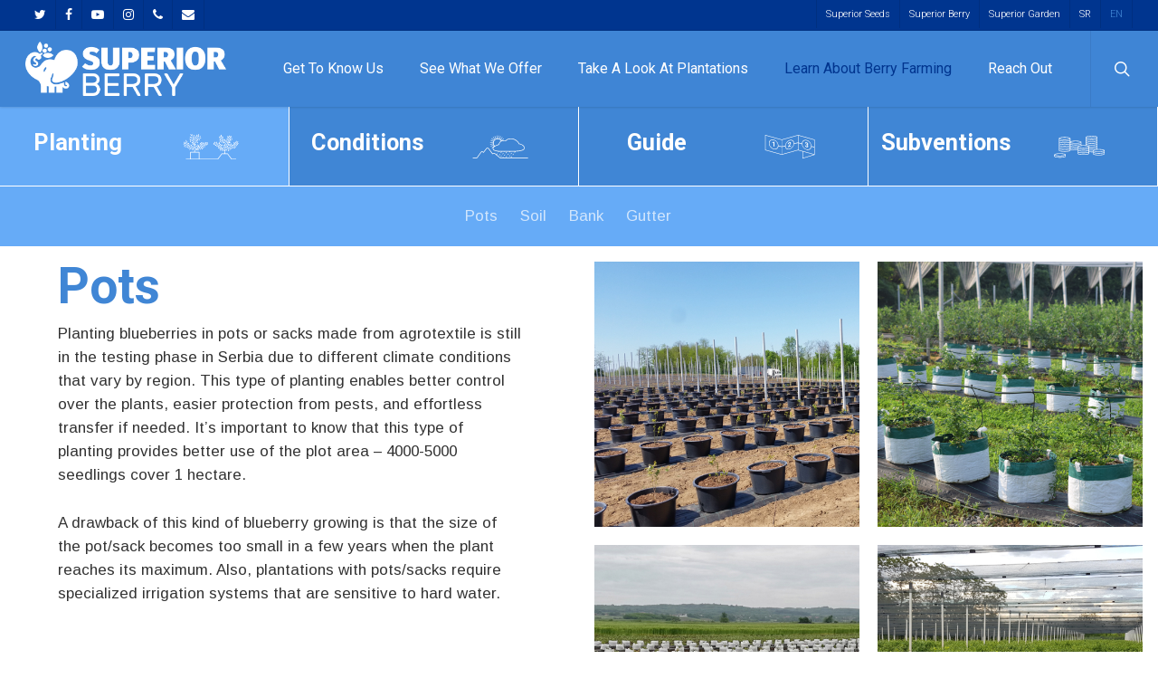

--- FILE ---
content_type: text/html; charset=UTF-8
request_url: https://superior-berry.com/pocetna/learn-about-berry-farming/planting/?lang=en
body_size: 149299
content:
<!DOCTYPE html>

<html lang="en-US" class="no-js">
<head>
	
	<meta charset="UTF-8">
	
	<meta name="viewport" content="width=device-width, initial-scale=1, maximum-scale=1, user-scalable=0" /><link rel="shortcut icon" href="https://superior-berry.com/wp-content/uploads/2019/11/uvo_favicon_16x16.png" /><meta name='robots' content='index, follow, max-image-preview:large, max-snippet:-1, max-video-preview:-1' />
	<style>img:is([sizes="auto" i], [sizes^="auto," i]) { contain-intrinsic-size: 3000px 1500px }</style>
	<link rel="alternate" hreflang="sr" href="https://superior-berry.com/pocetna/saznaj-kako-se-gaji-borovnica/sadnja/" />
<link rel="alternate" hreflang="en" href="https://superior-berry.com/pocetna/learn-about-berry-farming/planting/?lang=en" />
<link rel="alternate" hreflang="x-default" href="https://superior-berry.com/pocetna/saznaj-kako-se-gaji-borovnica/sadnja/" />

	<!-- This site is optimized with the Yoast SEO plugin v26.1.1 - https://yoast.com/wordpress/plugins/seo/ -->
	<title>Planting - Superior Berry</title>
	<link rel="canonical" href="https://superior-berry.com/pocetna/learn-about-berry-farming/planting/?lang=en" />
	<meta property="og:locale" content="en_US" />
	<meta property="og:type" content="article" />
	<meta property="og:title" content="Planting - Superior Berry" />
	<meta property="og:url" content="https://superior-berry.com/pocetna/learn-about-berry-farming/planting/?lang=en" />
	<meta property="og:site_name" content="Superior Berry" />
	<meta property="article:publisher" content="https://www.facebook.com/SuperiorDOO/" />
	<meta property="article:modified_time" content="2021-04-19T18:45:19+00:00" />
	<meta name="twitter:card" content="summary_large_image" />
	<meta name="twitter:site" content="@superiorseeds" />
	<meta name="twitter:label1" content="Est. reading time" />
	<meta name="twitter:data1" content="10 minutes" />
	<script type="application/ld+json" class="yoast-schema-graph">{"@context":"https://schema.org","@graph":[{"@type":"WebPage","@id":"https://superior-berry.com/pocetna/learn-about-berry-farming/planting/?lang=en","url":"https://superior-berry.com/pocetna/learn-about-berry-farming/planting/?lang=en","name":"Planting - Superior Berry","isPartOf":{"@id":"https://superior-berry.com/#website"},"datePublished":"2020-07-28T13:25:08+00:00","dateModified":"2021-04-19T18:45:19+00:00","breadcrumb":{"@id":"https://superior-berry.com/pocetna/learn-about-berry-farming/planting/?lang=en#breadcrumb"},"inLanguage":"en-US","potentialAction":[{"@type":"ReadAction","target":["https://superior-berry.com/pocetna/learn-about-berry-farming/planting/?lang=en"]}]},{"@type":"BreadcrumbList","@id":"https://superior-berry.com/pocetna/learn-about-berry-farming/planting/?lang=en#breadcrumb","itemListElement":[{"@type":"ListItem","position":1,"name":"Home","item":"https://superior-berry.com/?lang=en"},{"@type":"ListItem","position":2,"name":"Home","item":"https://superior-berry.com/?lang=en"},{"@type":"ListItem","position":3,"name":"Learn About Berry Farming","item":"https://superior-berry.com/pocetna/learn-about-berry-farming/?lang=en"},{"@type":"ListItem","position":4,"name":"Planting"}]},{"@type":"WebSite","@id":"https://superior-berry.com/#website","url":"https://superior-berry.com/","name":"Superior Berry","description":"","publisher":{"@id":"https://superior-berry.com/#organization"},"potentialAction":[{"@type":"SearchAction","target":{"@type":"EntryPoint","urlTemplate":"https://superior-berry.com/?s={search_term_string}"},"query-input":{"@type":"PropertyValueSpecification","valueRequired":true,"valueName":"search_term_string"}}],"inLanguage":"en-US"},{"@type":"Organization","@id":"https://superior-berry.com/#organization","name":"Superior d.o.o.","url":"https://superior-berry.com/","logo":{"@type":"ImageObject","inLanguage":"en-US","@id":"https://superior-berry.com/#/schema/logo/image/","url":"https://superior-berry.com/wp-content/uploads/2021/03/superior_logo.png","contentUrl":"https://superior-berry.com/wp-content/uploads/2021/03/superior_logo.png","width":208,"height":132,"caption":"Superior d.o.o."},"image":{"@id":"https://superior-berry.com/#/schema/logo/image/"},"sameAs":["https://www.facebook.com/SuperiorDOO/","https://x.com/superiorseeds","https://instagram.com/superior_doo/","https://www.youtube.com/user/SuperiorAroniaRS"]}]}</script>
	<!-- / Yoast SEO plugin. -->


<link rel='dns-prefetch' href='//fonts.googleapis.com' />
<link rel="alternate" type="application/rss+xml" title="Superior Berry &raquo; Feed" href="https://superior-berry.com/feed/?lang=en" />
<link rel="alternate" type="application/rss+xml" title="Superior Berry &raquo; Comments Feed" href="https://superior-berry.com/comments/feed/?lang=en" />
<script type="text/javascript">
/* <![CDATA[ */
window._wpemojiSettings = {"baseUrl":"https:\/\/s.w.org\/images\/core\/emoji\/16.0.1\/72x72\/","ext":".png","svgUrl":"https:\/\/s.w.org\/images\/core\/emoji\/16.0.1\/svg\/","svgExt":".svg","source":{"concatemoji":"https:\/\/superior-berry.com\/wp-includes\/js\/wp-emoji-release.min.js?ver=6.8.3"}};
/*! This file is auto-generated */
!function(s,n){var o,i,e;function c(e){try{var t={supportTests:e,timestamp:(new Date).valueOf()};sessionStorage.setItem(o,JSON.stringify(t))}catch(e){}}function p(e,t,n){e.clearRect(0,0,e.canvas.width,e.canvas.height),e.fillText(t,0,0);var t=new Uint32Array(e.getImageData(0,0,e.canvas.width,e.canvas.height).data),a=(e.clearRect(0,0,e.canvas.width,e.canvas.height),e.fillText(n,0,0),new Uint32Array(e.getImageData(0,0,e.canvas.width,e.canvas.height).data));return t.every(function(e,t){return e===a[t]})}function u(e,t){e.clearRect(0,0,e.canvas.width,e.canvas.height),e.fillText(t,0,0);for(var n=e.getImageData(16,16,1,1),a=0;a<n.data.length;a++)if(0!==n.data[a])return!1;return!0}function f(e,t,n,a){switch(t){case"flag":return n(e,"\ud83c\udff3\ufe0f\u200d\u26a7\ufe0f","\ud83c\udff3\ufe0f\u200b\u26a7\ufe0f")?!1:!n(e,"\ud83c\udde8\ud83c\uddf6","\ud83c\udde8\u200b\ud83c\uddf6")&&!n(e,"\ud83c\udff4\udb40\udc67\udb40\udc62\udb40\udc65\udb40\udc6e\udb40\udc67\udb40\udc7f","\ud83c\udff4\u200b\udb40\udc67\u200b\udb40\udc62\u200b\udb40\udc65\u200b\udb40\udc6e\u200b\udb40\udc67\u200b\udb40\udc7f");case"emoji":return!a(e,"\ud83e\udedf")}return!1}function g(e,t,n,a){var r="undefined"!=typeof WorkerGlobalScope&&self instanceof WorkerGlobalScope?new OffscreenCanvas(300,150):s.createElement("canvas"),o=r.getContext("2d",{willReadFrequently:!0}),i=(o.textBaseline="top",o.font="600 32px Arial",{});return e.forEach(function(e){i[e]=t(o,e,n,a)}),i}function t(e){var t=s.createElement("script");t.src=e,t.defer=!0,s.head.appendChild(t)}"undefined"!=typeof Promise&&(o="wpEmojiSettingsSupports",i=["flag","emoji"],n.supports={everything:!0,everythingExceptFlag:!0},e=new Promise(function(e){s.addEventListener("DOMContentLoaded",e,{once:!0})}),new Promise(function(t){var n=function(){try{var e=JSON.parse(sessionStorage.getItem(o));if("object"==typeof e&&"number"==typeof e.timestamp&&(new Date).valueOf()<e.timestamp+604800&&"object"==typeof e.supportTests)return e.supportTests}catch(e){}return null}();if(!n){if("undefined"!=typeof Worker&&"undefined"!=typeof OffscreenCanvas&&"undefined"!=typeof URL&&URL.createObjectURL&&"undefined"!=typeof Blob)try{var e="postMessage("+g.toString()+"("+[JSON.stringify(i),f.toString(),p.toString(),u.toString()].join(",")+"));",a=new Blob([e],{type:"text/javascript"}),r=new Worker(URL.createObjectURL(a),{name:"wpTestEmojiSupports"});return void(r.onmessage=function(e){c(n=e.data),r.terminate(),t(n)})}catch(e){}c(n=g(i,f,p,u))}t(n)}).then(function(e){for(var t in e)n.supports[t]=e[t],n.supports.everything=n.supports.everything&&n.supports[t],"flag"!==t&&(n.supports.everythingExceptFlag=n.supports.everythingExceptFlag&&n.supports[t]);n.supports.everythingExceptFlag=n.supports.everythingExceptFlag&&!n.supports.flag,n.DOMReady=!1,n.readyCallback=function(){n.DOMReady=!0}}).then(function(){return e}).then(function(){var e;n.supports.everything||(n.readyCallback(),(e=n.source||{}).concatemoji?t(e.concatemoji):e.wpemoji&&e.twemoji&&(t(e.twemoji),t(e.wpemoji)))}))}((window,document),window._wpemojiSettings);
/* ]]> */
</script>
<style id='wp-emoji-styles-inline-css' type='text/css'>

	img.wp-smiley, img.emoji {
		display: inline !important;
		border: none !important;
		box-shadow: none !important;
		height: 1em !important;
		width: 1em !important;
		margin: 0 0.07em !important;
		vertical-align: -0.1em !important;
		background: none !important;
		padding: 0 !important;
	}
</style>
<link rel='stylesheet' id='wp-block-library-css' href='https://superior-berry.com/wp-includes/css/dist/block-library/style.min.css?ver=6.8.3' type='text/css' media='all' />
<style id='classic-theme-styles-inline-css' type='text/css'>
/*! This file is auto-generated */
.wp-block-button__link{color:#fff;background-color:#32373c;border-radius:9999px;box-shadow:none;text-decoration:none;padding:calc(.667em + 2px) calc(1.333em + 2px);font-size:1.125em}.wp-block-file__button{background:#32373c;color:#fff;text-decoration:none}
</style>
<style id='global-styles-inline-css' type='text/css'>
:root{--wp--preset--aspect-ratio--square: 1;--wp--preset--aspect-ratio--4-3: 4/3;--wp--preset--aspect-ratio--3-4: 3/4;--wp--preset--aspect-ratio--3-2: 3/2;--wp--preset--aspect-ratio--2-3: 2/3;--wp--preset--aspect-ratio--16-9: 16/9;--wp--preset--aspect-ratio--9-16: 9/16;--wp--preset--color--black: #000000;--wp--preset--color--cyan-bluish-gray: #abb8c3;--wp--preset--color--white: #ffffff;--wp--preset--color--pale-pink: #f78da7;--wp--preset--color--vivid-red: #cf2e2e;--wp--preset--color--luminous-vivid-orange: #ff6900;--wp--preset--color--luminous-vivid-amber: #fcb900;--wp--preset--color--light-green-cyan: #7bdcb5;--wp--preset--color--vivid-green-cyan: #00d084;--wp--preset--color--pale-cyan-blue: #8ed1fc;--wp--preset--color--vivid-cyan-blue: #0693e3;--wp--preset--color--vivid-purple: #9b51e0;--wp--preset--gradient--vivid-cyan-blue-to-vivid-purple: linear-gradient(135deg,rgba(6,147,227,1) 0%,rgb(155,81,224) 100%);--wp--preset--gradient--light-green-cyan-to-vivid-green-cyan: linear-gradient(135deg,rgb(122,220,180) 0%,rgb(0,208,130) 100%);--wp--preset--gradient--luminous-vivid-amber-to-luminous-vivid-orange: linear-gradient(135deg,rgba(252,185,0,1) 0%,rgba(255,105,0,1) 100%);--wp--preset--gradient--luminous-vivid-orange-to-vivid-red: linear-gradient(135deg,rgba(255,105,0,1) 0%,rgb(207,46,46) 100%);--wp--preset--gradient--very-light-gray-to-cyan-bluish-gray: linear-gradient(135deg,rgb(238,238,238) 0%,rgb(169,184,195) 100%);--wp--preset--gradient--cool-to-warm-spectrum: linear-gradient(135deg,rgb(74,234,220) 0%,rgb(151,120,209) 20%,rgb(207,42,186) 40%,rgb(238,44,130) 60%,rgb(251,105,98) 80%,rgb(254,248,76) 100%);--wp--preset--gradient--blush-light-purple: linear-gradient(135deg,rgb(255,206,236) 0%,rgb(152,150,240) 100%);--wp--preset--gradient--blush-bordeaux: linear-gradient(135deg,rgb(254,205,165) 0%,rgb(254,45,45) 50%,rgb(107,0,62) 100%);--wp--preset--gradient--luminous-dusk: linear-gradient(135deg,rgb(255,203,112) 0%,rgb(199,81,192) 50%,rgb(65,88,208) 100%);--wp--preset--gradient--pale-ocean: linear-gradient(135deg,rgb(255,245,203) 0%,rgb(182,227,212) 50%,rgb(51,167,181) 100%);--wp--preset--gradient--electric-grass: linear-gradient(135deg,rgb(202,248,128) 0%,rgb(113,206,126) 100%);--wp--preset--gradient--midnight: linear-gradient(135deg,rgb(2,3,129) 0%,rgb(40,116,252) 100%);--wp--preset--font-size--small: 13px;--wp--preset--font-size--medium: 20px;--wp--preset--font-size--large: 36px;--wp--preset--font-size--x-large: 42px;--wp--preset--spacing--20: 0.44rem;--wp--preset--spacing--30: 0.67rem;--wp--preset--spacing--40: 1rem;--wp--preset--spacing--50: 1.5rem;--wp--preset--spacing--60: 2.25rem;--wp--preset--spacing--70: 3.38rem;--wp--preset--spacing--80: 5.06rem;--wp--preset--shadow--natural: 6px 6px 9px rgba(0, 0, 0, 0.2);--wp--preset--shadow--deep: 12px 12px 50px rgba(0, 0, 0, 0.4);--wp--preset--shadow--sharp: 6px 6px 0px rgba(0, 0, 0, 0.2);--wp--preset--shadow--outlined: 6px 6px 0px -3px rgba(255, 255, 255, 1), 6px 6px rgba(0, 0, 0, 1);--wp--preset--shadow--crisp: 6px 6px 0px rgba(0, 0, 0, 1);}:where(.is-layout-flex){gap: 0.5em;}:where(.is-layout-grid){gap: 0.5em;}body .is-layout-flex{display: flex;}.is-layout-flex{flex-wrap: wrap;align-items: center;}.is-layout-flex > :is(*, div){margin: 0;}body .is-layout-grid{display: grid;}.is-layout-grid > :is(*, div){margin: 0;}:where(.wp-block-columns.is-layout-flex){gap: 2em;}:where(.wp-block-columns.is-layout-grid){gap: 2em;}:where(.wp-block-post-template.is-layout-flex){gap: 1.25em;}:where(.wp-block-post-template.is-layout-grid){gap: 1.25em;}.has-black-color{color: var(--wp--preset--color--black) !important;}.has-cyan-bluish-gray-color{color: var(--wp--preset--color--cyan-bluish-gray) !important;}.has-white-color{color: var(--wp--preset--color--white) !important;}.has-pale-pink-color{color: var(--wp--preset--color--pale-pink) !important;}.has-vivid-red-color{color: var(--wp--preset--color--vivid-red) !important;}.has-luminous-vivid-orange-color{color: var(--wp--preset--color--luminous-vivid-orange) !important;}.has-luminous-vivid-amber-color{color: var(--wp--preset--color--luminous-vivid-amber) !important;}.has-light-green-cyan-color{color: var(--wp--preset--color--light-green-cyan) !important;}.has-vivid-green-cyan-color{color: var(--wp--preset--color--vivid-green-cyan) !important;}.has-pale-cyan-blue-color{color: var(--wp--preset--color--pale-cyan-blue) !important;}.has-vivid-cyan-blue-color{color: var(--wp--preset--color--vivid-cyan-blue) !important;}.has-vivid-purple-color{color: var(--wp--preset--color--vivid-purple) !important;}.has-black-background-color{background-color: var(--wp--preset--color--black) !important;}.has-cyan-bluish-gray-background-color{background-color: var(--wp--preset--color--cyan-bluish-gray) !important;}.has-white-background-color{background-color: var(--wp--preset--color--white) !important;}.has-pale-pink-background-color{background-color: var(--wp--preset--color--pale-pink) !important;}.has-vivid-red-background-color{background-color: var(--wp--preset--color--vivid-red) !important;}.has-luminous-vivid-orange-background-color{background-color: var(--wp--preset--color--luminous-vivid-orange) !important;}.has-luminous-vivid-amber-background-color{background-color: var(--wp--preset--color--luminous-vivid-amber) !important;}.has-light-green-cyan-background-color{background-color: var(--wp--preset--color--light-green-cyan) !important;}.has-vivid-green-cyan-background-color{background-color: var(--wp--preset--color--vivid-green-cyan) !important;}.has-pale-cyan-blue-background-color{background-color: var(--wp--preset--color--pale-cyan-blue) !important;}.has-vivid-cyan-blue-background-color{background-color: var(--wp--preset--color--vivid-cyan-blue) !important;}.has-vivid-purple-background-color{background-color: var(--wp--preset--color--vivid-purple) !important;}.has-black-border-color{border-color: var(--wp--preset--color--black) !important;}.has-cyan-bluish-gray-border-color{border-color: var(--wp--preset--color--cyan-bluish-gray) !important;}.has-white-border-color{border-color: var(--wp--preset--color--white) !important;}.has-pale-pink-border-color{border-color: var(--wp--preset--color--pale-pink) !important;}.has-vivid-red-border-color{border-color: var(--wp--preset--color--vivid-red) !important;}.has-luminous-vivid-orange-border-color{border-color: var(--wp--preset--color--luminous-vivid-orange) !important;}.has-luminous-vivid-amber-border-color{border-color: var(--wp--preset--color--luminous-vivid-amber) !important;}.has-light-green-cyan-border-color{border-color: var(--wp--preset--color--light-green-cyan) !important;}.has-vivid-green-cyan-border-color{border-color: var(--wp--preset--color--vivid-green-cyan) !important;}.has-pale-cyan-blue-border-color{border-color: var(--wp--preset--color--pale-cyan-blue) !important;}.has-vivid-cyan-blue-border-color{border-color: var(--wp--preset--color--vivid-cyan-blue) !important;}.has-vivid-purple-border-color{border-color: var(--wp--preset--color--vivid-purple) !important;}.has-vivid-cyan-blue-to-vivid-purple-gradient-background{background: var(--wp--preset--gradient--vivid-cyan-blue-to-vivid-purple) !important;}.has-light-green-cyan-to-vivid-green-cyan-gradient-background{background: var(--wp--preset--gradient--light-green-cyan-to-vivid-green-cyan) !important;}.has-luminous-vivid-amber-to-luminous-vivid-orange-gradient-background{background: var(--wp--preset--gradient--luminous-vivid-amber-to-luminous-vivid-orange) !important;}.has-luminous-vivid-orange-to-vivid-red-gradient-background{background: var(--wp--preset--gradient--luminous-vivid-orange-to-vivid-red) !important;}.has-very-light-gray-to-cyan-bluish-gray-gradient-background{background: var(--wp--preset--gradient--very-light-gray-to-cyan-bluish-gray) !important;}.has-cool-to-warm-spectrum-gradient-background{background: var(--wp--preset--gradient--cool-to-warm-spectrum) !important;}.has-blush-light-purple-gradient-background{background: var(--wp--preset--gradient--blush-light-purple) !important;}.has-blush-bordeaux-gradient-background{background: var(--wp--preset--gradient--blush-bordeaux) !important;}.has-luminous-dusk-gradient-background{background: var(--wp--preset--gradient--luminous-dusk) !important;}.has-pale-ocean-gradient-background{background: var(--wp--preset--gradient--pale-ocean) !important;}.has-electric-grass-gradient-background{background: var(--wp--preset--gradient--electric-grass) !important;}.has-midnight-gradient-background{background: var(--wp--preset--gradient--midnight) !important;}.has-small-font-size{font-size: var(--wp--preset--font-size--small) !important;}.has-medium-font-size{font-size: var(--wp--preset--font-size--medium) !important;}.has-large-font-size{font-size: var(--wp--preset--font-size--large) !important;}.has-x-large-font-size{font-size: var(--wp--preset--font-size--x-large) !important;}
:where(.wp-block-post-template.is-layout-flex){gap: 1.25em;}:where(.wp-block-post-template.is-layout-grid){gap: 1.25em;}
:where(.wp-block-columns.is-layout-flex){gap: 2em;}:where(.wp-block-columns.is-layout-grid){gap: 2em;}
:root :where(.wp-block-pullquote){font-size: 1.5em;line-height: 1.6;}
</style>
<link rel='stylesheet' id='salient-social-css' href='https://superior-berry.com/wp-content/plugins/salient-social/css/style.css?ver=1.1' type='text/css' media='all' />
<style id='salient-social-inline-css' type='text/css'>

  .sharing-default-minimal .nectar-love.loved,
  body .nectar-social[data-color-override="override"].fixed > a:before, 
  body .nectar-social[data-color-override="override"].fixed .nectar-social-inner a,
  .sharing-default-minimal .nectar-social[data-color-override="override"] .nectar-social-inner a:hover {
    background-color: #3f85d5;
  }
  .nectar-social.hover .nectar-love.loved,
  .nectar-social.hover > .nectar-love-button a:hover,
  .nectar-social[data-color-override="override"].hover > div a:hover,
  #single-below-header .nectar-social[data-color-override="override"].hover > div a:hover,
  .nectar-social[data-color-override="override"].hover .share-btn:hover,
  .sharing-default-minimal .nectar-social[data-color-override="override"] .nectar-social-inner a {
    border-color: #3f85d5;
  }
  #single-below-header .nectar-social.hover .nectar-love.loved i,
  #single-below-header .nectar-social.hover[data-color-override="override"] a:hover,
  #single-below-header .nectar-social.hover[data-color-override="override"] a:hover i,
  #single-below-header .nectar-social.hover .nectar-love-button a:hover i,
  .nectar-love:hover i,
  .hover .nectar-love:hover .total_loves,
  .nectar-love.loved i,
  .nectar-social.hover .nectar-love.loved .total_loves,
  .nectar-social.hover .share-btn:hover, 
  .nectar-social[data-color-override="override"].hover .nectar-social-inner a:hover,
  .nectar-social[data-color-override="override"].hover > div:hover span,
  .sharing-default-minimal .nectar-social[data-color-override="override"] .nectar-social-inner a:not(:hover) i,
  .sharing-default-minimal .nectar-social[data-color-override="override"] .nectar-social-inner a:not(:hover) {
    color: #3f85d5;
  }
</style>
<link rel='stylesheet' id='wpml-legacy-horizontal-list-0-css' href='https://superior-berry.com/wp-content/plugins/sitepress-multilingual-cms/templates/language-switchers/legacy-list-horizontal/style.min.css?ver=1' type='text/css' media='all' />
<style id='wpml-legacy-horizontal-list-0-inline-css' type='text/css'>
.wpml-ls-statics-shortcode_actions a, .wpml-ls-statics-shortcode_actions .wpml-ls-sub-menu a, .wpml-ls-statics-shortcode_actions .wpml-ls-sub-menu a:link, .wpml-ls-statics-shortcode_actions li:not(.wpml-ls-current-language) .wpml-ls-link, .wpml-ls-statics-shortcode_actions li:not(.wpml-ls-current-language) .wpml-ls-link:link {color:#ffffff;}.wpml-ls-statics-shortcode_actions .wpml-ls-sub-menu a:hover,.wpml-ls-statics-shortcode_actions .wpml-ls-sub-menu a:focus, .wpml-ls-statics-shortcode_actions .wpml-ls-sub-menu a:link:hover, .wpml-ls-statics-shortcode_actions .wpml-ls-sub-menu a:link:focus {color:#3d3d3d;}.wpml-ls-statics-shortcode_actions .wpml-ls-current-language > a {color:#898989;}.wpml-ls-statics-shortcode_actions .wpml-ls-current-language:hover>a, .wpml-ls-statics-shortcode_actions .wpml-ls-current-language>a:focus {color:#3d3d3d;}
</style>
<link rel='stylesheet' id='wpml-menu-item-0-css' href='https://superior-berry.com/wp-content/plugins/sitepress-multilingual-cms/templates/language-switchers/menu-item/style.min.css?ver=1' type='text/css' media='all' />
<style id='wpml-menu-item-0-inline-css' type='text/css'>
.wpml-ls-current-language a { color: #4086d5 !important; }
</style>
<link rel='stylesheet' id='font-awesome-css' href='https://superior-berry.com/wp-content/themes/salient/css/font-awesome.min.css?ver=4.6.4' type='text/css' media='all' />
<link rel='stylesheet' id='salient-grid-system-legacy-css' href='https://superior-berry.com/wp-content/themes/salient/css/grid-system-legacy.css?ver=12.1.2' type='text/css' media='all' />
<link rel='stylesheet' id='main-styles-css' href='https://superior-berry.com/wp-content/themes/salient/css/style.css?ver=12.1.2' type='text/css' media='all' />
<style id='main-styles-inline-css' type='text/css'>
html body[data-header-resize="1"] .container-wrap, html body[data-header-resize="0"] .container-wrap, body[data-header-format="left-header"][data-header-resize="0"] .container-wrap { padding-top: 0; }
</style>
<link rel='stylesheet' id='nectar-header-secondary-nav-css' href='https://superior-berry.com/wp-content/themes/salient/css/header/header-secondary-nav.css?ver=12.1.2' type='text/css' media='all' />
<link rel='stylesheet' id='nectar-element-wpb-column-border-legacy-css' href='https://superior-berry.com/wp-content/themes/salient/css/elements/element-wpb-column-border-legacy.css?ver=12.1.2' type='text/css' media='all' />
<link rel='stylesheet' id='fancyBox-css' href='https://superior-berry.com/wp-content/themes/salient/css/plugins/jquery.fancybox.css?ver=3.3.1' type='text/css' media='all' />
<link rel='stylesheet' id='nectar_default_font_open_sans-css' href='https://fonts.googleapis.com/css?family=Open+Sans%3A300%2C400%2C600%2C700&#038;subset=latin%2Clatin-ext' type='text/css' media='all' />
<link rel='stylesheet' id='responsive-css' href='https://superior-berry.com/wp-content/themes/salient/css/responsive.css?ver=12.1.2' type='text/css' media='all' />
<link rel='stylesheet' id='salient-child-style-css' href='https://superior-berry.com/wp-content/themes/salient-child/style.css?ver=12.1.2' type='text/css' media='all' />
<link rel='stylesheet' id='skin-ascend-css' href='https://superior-berry.com/wp-content/themes/salient/css/ascend.css?ver=12.1.2' type='text/css' media='all' />
<link rel='stylesheet' id='js_composer_front-css' href='https://superior-berry.com/wp-content/plugins/js_composer_salient/assets/css/js_composer.min.css?ver=5.6' type='text/css' media='all' />
<link rel='stylesheet' id='dynamic-css-css' href='https://superior-berry.com/wp-content/themes/salient/css/salient-dynamic-styles.css?ver=99668' type='text/css' media='all' />
<style id='dynamic-css-inline-css' type='text/css'>
@media only screen and (min-width:1000px){body #ajax-content-wrap.no-scroll{min-height:calc(100vh - 118px);height:calc(100vh - 118px)!important;}}@media only screen and (min-width:1000px){#page-header-wrap.fullscreen-header,#page-header-wrap.fullscreen-header #page-header-bg,html:not(.nectar-box-roll-loaded) .nectar-box-roll > #page-header-bg.fullscreen-header,.nectar_fullscreen_zoom_recent_projects,#nectar_fullscreen_rows:not(.afterLoaded) > div{height:calc(100vh - 117px);}.wpb_row.vc_row-o-full-height.top-level,.wpb_row.vc_row-o-full-height.top-level > .col.span_12{min-height:calc(100vh - 117px);}html:not(.nectar-box-roll-loaded) .nectar-box-roll > #page-header-bg.fullscreen-header{top:118px;}.nectar-slider-wrap[data-fullscreen="true"]:not(.loaded),.nectar-slider-wrap[data-fullscreen="true"]:not(.loaded) .swiper-container{height:calc(100vh - 116px)!important;}.admin-bar .nectar-slider-wrap[data-fullscreen="true"]:not(.loaded),.admin-bar .nectar-slider-wrap[data-fullscreen="true"]:not(.loaded) .swiper-container{height:calc(100vh - 116px - 32px)!important;}}#nectar_fullscreen_rows{background-color:;}@media only screen and (max-width:999px){.vc_row.inner_row.top_padding_tablet_10px{padding-top:10px!important;}}@media only screen and (max-width:690px){.vc_row.inner_row.top_padding_phone_10px{padding-top:10px!important;}}
</style>
<link rel='stylesheet' id='redux-google-fonts-salient_redux-css' href='https://fonts.googleapis.com/css?family=Roboto%3A400%2C300%2C700%2C500%7CArimo%3A400&#038;subset=latin&#038;ver=1752581469' type='text/css' media='all' />
<script type="text/javascript" src="https://superior-berry.com/wp-includes/js/jquery/jquery.min.js?ver=3.7.1" id="jquery-core-js"></script>
<script type="text/javascript" src="https://superior-berry.com/wp-includes/js/jquery/jquery-migrate.min.js?ver=3.4.1" id="jquery-migrate-js"></script>
<link rel="https://api.w.org/" href="https://superior-berry.com/wp-json/" /><link rel="alternate" title="JSON" type="application/json" href="https://superior-berry.com/wp-json/wp/v2/pages/553" /><link rel="EditURI" type="application/rsd+xml" title="RSD" href="https://superior-berry.com/xmlrpc.php?rsd" />
<meta name="generator" content="WordPress 6.8.3" />
<link rel='shortlink' href='https://superior-berry.com/?p=553&#038;lang=en' />
<link rel="alternate" title="oEmbed (JSON)" type="application/json+oembed" href="https://superior-berry.com/wp-json/oembed/1.0/embed?url=https%3A%2F%2Fsuperior-berry.com%2Fpocetna%2Flearn-about-berry-farming%2Fplanting%2F%3Flang%3Den" />
<link rel="alternate" title="oEmbed (XML)" type="text/xml+oembed" href="https://superior-berry.com/wp-json/oembed/1.0/embed?url=https%3A%2F%2Fsuperior-berry.com%2Fpocetna%2Flearn-about-berry-farming%2Fplanting%2F%3Flang%3Den&#038;format=xml" />
<meta name="generator" content="WPML ver:4.7.6 stt:1,49;" />
<!-- Facebook Pixel Code -->
<script>
!function(f,b,e,v,n,t,s)
{if(f.fbq)return;n=f.fbq=function(){n.callMethod?
n.callMethod.apply(n,arguments):n.queue.push(arguments)};
if(!f._fbq)f._fbq=n;n.push=n;n.loaded=!0;n.version='2.0';
n.queue=[];t=b.createElement(e);t.async=!0;
t.src=v;s=b.getElementsByTagName(e)[0];
s.parentNode.insertBefore(t,s)}(window,document,'script',
'https://connect.facebook.net/en_US/fbevents.js');
 fbq('init', '3249104905414792'); 
fbq('track', 'PageView');
</script>
<noscript>
	<img height="1" width="1" 
src="https://www.facebook.com/tr?id=3249104905414792&ev=PageView
&noscript=1"/>
</noscript>
<!-- End Facebook Pixel Code -->

<meta name="facebook-domain-verification" content="lhx20y73hjjp0hd9gtvage4iqb3cde" /><script type="text/javascript"> var root = document.getElementsByTagName( "html" )[0]; root.setAttribute( "class", "js" ); </script><style type="text/css">.recentcomments a{display:inline !important;padding:0 !important;margin:0 !important;}</style><meta name="generator" content="Powered by WPBakery Page Builder - drag and drop page builder for WordPress."/>
<!--[if lte IE 9]><link rel="stylesheet" type="text/css" href="https://superior-berry.com/wp-content/plugins/js_composer_salient/assets/css/vc_lte_ie9.min.css" media="screen"><![endif]-->		<style type="text/css" id="wp-custom-css">
			/* Careers, Karijera */

@media screen and (min-width: 1000px) {
.page-id-1229 #footer-outer, .page-id-2134 #footer-outer {
    	border-top-style: solid !important;
        border-top-width: thin !important;
        border-top-color: #ffffff !important;
	}
}
	

/* Home, Pocetna */ 

.home .four-blocks {
    height: 100vh;
}

.home .home-quad {
    height: 50vh!important;
}



/* Get to know us, Upoznaj nas */

@media screen and (max-width: 600px) {
  .page-id-57 .fa-chevron-circle-down, .page-id-1648 .fa-chevron-circle-down  {
    font-size: 30px !important;
  }
}


/* Get know us > Our story, Upoznaj nas > Nasa prica */

	.page-id-104 .our-story-quad, .page-id-1648 .our-story-quad {
    height: 50vh;
}


/* See what we offer, Pogledaj sta nudimo */

.page-id-93 .container-wrap, .page-id-1917 .container-wrap {
    background-color: #4086d5;
}

.page-id-93 .vc_col-sm-3, .page-id-1917 .vc_col-sm-3 {
    border-right-style: solid;
    border-right-width: thin;
    border-right-color: white;
    border-bottom-style: solid;
    border-bottom-width: thin;
    border-bottom-color: white;
}


/* See what we offer > Seedlings, Pogledaj sta nudimo > Sadnice */

@media only screen and (max-width: 675px) and (min-width: 470px) {
    .page-id-1249 .a.anchor, .page-id-1731 .a.anchor {
        display: block;
        position: relative;
        margin-top: -104px;
        visibility: hidden;
}
}

@media only screen and (max-width: 470px) {
    .page-id-1249 .higher-anchor, .page-id-1731 .higher-anchor {
        margin-top: -135px;
}
}


.page-id-1249 .vc_col-sm-3, .page-id-1731 .vc_col-sm-3 {
    border-right-style: solid;
    border-right-width: thin;
    border-right-color: white;
    border-bottom-style: solid;
    border-bottom-width: thin;
    border-bottom-color: white;
}

.page-id-1249 .team-member, .page-id-1731 .team-member {
  width: 5%
}

.page-id-1249 .team-member-overlay, .page-id-1731 .team-member-overlay {
  width: 400px !important;
}

.page-id-1249 .team-member[data-style="bio_fullscreen"]:hover .team-member-overlay, .page-id-1731 .team-member[data-style="bio_fullscreen"]:hover .team-member-overlay {
  opacity: 0;
}

.page-id-1249 .team-meta, .page-id-1731 .team-meta {
  width: 400px !important;
}

.page-id-1249 .team-meta h3, .page-id-1731 .team-meta h3 {
  display: none;
}

.page-id-1249 .team-meta p, .page-id-1731 .team-meta p {
  padding-left: 1%;
}

.page-id-1249 .fa-angle-right::before, .page-id-1731 .fa-angle-right::before {
  display: none;
}

.page-id-1249 .team-member[data-style="bio_fullscreen"]:hover .team-meta .arrow-line, .page-id-1731 .team-member[data-style="bio_fullscreen"]:hover .team-meta .arrow-line {
  display: none;
}

.page-id-1249 .nectar_team_member_overlay.open .team_member_details h2, .page-id-1731 .nectar_team_member_overlay.open .team_member_details h2 {
  color: #555555;
}

.page-id-1249 .nectar_team_member_overlay .team_member_details, .page-id-1731 .nectar_team_member_overlay .team_member_details {
  padding: 6% 6% 0% 6%;
}



/* See what we offer > Consulting, Pogledaj sta nudimo > Konsalting */

.page-id-490 .vc_col-sm-3, .page-id-2206 .vc_col-sm-3 {
    border-right-style: solid;
    border-right-width: thin;
    border-right-color: white;
    border-bottom-style: solid;
    border-bottom-width: thin;
    border-bottom-color: white;
}


/* See what we offer > Support, Pogledaj sta nudimo > Podrska */

.page-id-495 .vc_col-sm-3, .page-id-2209 .vc_col-sm-3 {
    border-right-style: solid;
    border-right-width: thin;
    border-right-color: white;
    border-bottom-style: solid;
    border-bottom-width: thin;
    border-bottom-color: white;
}


/* See what we offer > Partners, Pogledaj sta nudimo > Partneri */
.page-id-498 .vc_col-sm-3, .page-id-2215 .vc_col-sm-3 {
    border-right-style: solid;
    border-right-width: thin;
    border-right-color: white;
    border-bottom-style: solid;
    border-bottom-width: thin;
    border-bottom-color: white;
}



/* Take a look at plantations, Osmotri zasade */

@media screen and (max-width: 600px) {
  .page-id-259 .fa-chevron-circle-down, .page-id-1669 .fa-chevron-circle-down {
    font-size: 30px !important;
  }
}



/* Learn about berry farming, Saznaj kako se gaji borovnica */

@media screen and (max-width: 600px) {
  .page-id-514 .fa-chevron-circle-down, .page-id-1709 .fa-chevron-circle-down {
    font-size: 30px !important;
  }
}

.page-id-514 .container-wrap, .page-id-1709 .container-wrap {
    background-color: #4086d5;
}


.page-id-514 .vc_col-sm-3, .page-id-1709 .vc_col-sm-3 {
    border-right-style: solid;
    border-right-width: thin;
    border-right-color: white;
    border-bottom-style: solid;
    border-bottom-width: thin;
    border-bottom-color: white;
    border-top-style: solid;
    border-top-width: thin;
    border-top-color: white;
}


/* Learn about berry farming > Planting, Saznaj kako se gaji borovnica > Sadnja */

.page-id-553 .vc_col-sm-3, .page-id-1891 .vc_col-sm-3 {
    border-right-style: solid;
    border-right-width: thin;
    border-right-color: white;
    border-bottom-style: solid;
    border-bottom-width: thin;
    border-bottom-color: white;
}


/* Learn about berry farming > Conditions, Saznaj kako se gaji borovnica > Uslovi */

.page-id-555 .vc_col-sm-3, .page-id-1719 .vc_col-sm-3 {
    border-right-style: solid;
    border-right-width: thin;
    border-right-color: white;
    border-bottom-style: solid;
    border-bottom-width: thin;
    border-bottom-color: white;
}


/* Learn about berry farming > Guide, Saznaj kako se gaji borovnica > Vodic */

.page-id-557 .vc_col-sm-3, .page-id-1866 .vc_col-sm-3 {
    border-right-style: solid;
    border-right-width: thin;
    border-right-color: white;
    border-bottom-style: solid;
    border-bottom-width: thin;
    border-bottom-color: white;
}


.page-id-557 .team-member, .page-id-1866 .team-member {
  width: 5%
}

.page-id-557 .team-member-overlay, .page-id-1866 .team-member-overlay {
  width: 400px !important;
}

.page-id-557 .team-member[data-style="bio_fullscreen"]:hover .team-member-overlay, .page-id-1866 .team-member[data-style="bio_fullscreen"]:hover .team-member-overlay {
  opacity: 0;
}

.page-id-557 .team-meta, .page-id-1866 .team-meta {
  width: 400px !important;
}

.page-id-557 .team-meta h3, .page-id-1866 .team-meta h3 {
  display: none;
}

.page-id-557 .fa-angle-right::before, .page-id-1866 .fa-angle-right::before {
  display: none;
}

.page-id-557 .team-member[data-style="bio_fullscreen"]:hover .team-meta .arrow-line, .page-id-1866 .team-member[data-style="bio_fullscreen"]:hover .team-meta .arrow-line {
  display: none;
}

.page-id-557 .nectar_team_member_overlay.open .team_member_details h2, .page-id-1866 .nectar_team_member_overlay.open .team_member_details h2 {
  color: #555555;
}

.page-id-557 .nectar_team_member_overlay .team_member_details, .page-id-1866 .nectar_team_member_overlay .team_member_details {
  padding: 6% 6% 3% 6%;
}


/* Learn about berry farming > Subventions, Saznaj kako se gaji borovnica > Subvencije */

.page-id-559 .vc_col-sm-3, .page-id-1767 .vc_col-sm-3 {
    border-right-style: solid;
    border-right-width: thin;
    border-right-color: white;
    border-bottom-style: solid;
    border-bottom-width: thin;
    border-bottom-color: white;
}



/* Reach out, Obrati nam se */

@media screen and (max-width: 600px) {
    .page-id-183 .fa-chevron-circle-down, .page-id-1922 .fa-chevron-circle-down {
        font-size: 30px !important;
    }
 
    .page-id-183 .contact-block, .page-id-1922 .contact-block {
        border-bottom-style: solid;
        border-bottom-width: thin;
        border-bottom-color: white;
    }
} 
 

@media screen and (max-width: 1000px) {
    .page-id-183 .contact-us, .page-id-1922 .contact-us {
        border-top-style: solid;
        border-top-width: thin;
        border-top-color: white;
    } 
}

@media screen and (min-width: 1000px) {
    .page-id-183 .contact-block, .page-id-1922 .contact-block {
        border-bottom-style: solid;
        border-bottom-width: thin;
        border-bottom-color: white;
    }
}
		</style>
		<noscript><style type="text/css"> .wpb_animate_when_almost_visible { opacity: 1; }</style></noscript>	
</head>


<body class="wp-singular page-template-default page page-id-553 page-child parent-pageid-514 wp-theme-salient wp-child-theme-salient-child ascend wpb-js-composer js-comp-ver-5.6 vc_responsive" data-footer-reveal="false" data-footer-reveal-shadow="none" data-header-format="default" data-body-border="off" data-boxed-style="" data-header-breakpoint="1000" data-dropdown-style="minimal" data-cae="easeOutCubic" data-cad="750" data-megamenu-width="contained" data-aie="none" data-ls="fancybox" data-apte="standard" data-hhun="0" data-fancy-form-rcs="default" data-form-style="minimal" data-form-submit="regular" data-is="minimal" data-button-style="default" data-user-account-button="false" data-header-inherit-rc="false" data-header-search="true" data-animated-anchors="true" data-ajax-transitions="false" data-full-width-header="true" data-slide-out-widget-area="true" data-slide-out-widget-area-style="slide-out-from-right" data-user-set-ocm="off" data-loading-animation="spin" data-bg-header="false" data-responsive="1" data-ext-responsive="true" data-header-resize="0" data-header-color="custom" data-transparent-header="false" data-cart="false" data-remove-m-parallax="" data-remove-m-video-bgs="" data-m-animate="0" data-force-header-trans-color="light" data-smooth-scrolling="0" data-permanent-transparent="false" >
	
	<script type="text/javascript"> if(navigator.userAgent.match(/(Android|iPod|iPhone|iPad|BlackBerry|IEMobile|Opera Mini)/)) { document.body.className += " using-mobile-browser "; } </script>	
	<div id="header-space" data-secondary-header-display="full" data-header-mobile-fixed='1'></div> 
	
		
	<div id="header-outer" data-has-menu="true" data-has-buttons="yes" data-header-button_style="default" data-using-pr-menu="false" data-mobile-fixed="1" data-ptnm="false" data-lhe="default" data-user-set-bg="#3f85d5" data-format="default" data-permanent-transparent="false" data-megamenu-rt="0" data-remove-fixed="0" data-header-resize="0" data-cart="false" data-transparency-option="0" data-box-shadow="small" data-shrink-num="6" data-using-secondary="1" data-using-logo="1" data-logo-height="60" data-m-logo-height="24" data-padding="12" data-full-width="true" data-condense="false" >
		
			
	<div id="header-secondary-outer" class="default" data-mobile="display_full" data-remove-fixed="0" data-lhe="default" data-secondary-text="false" data-full-width="true" data-mobile-fixed="1" data-permanent-transparent="false" >
		<div class="container">
			<nav>
				<ul id="social"><li><a target="_blank" href="https://twitter.com/superiorseeds"><i class="fa fa-twitter"></i> </a></li><li><a target="_blank" href="https://www.facebook.com/SuperiorBerryRS"><i class="fa fa-facebook"></i> </a></li><li><a target="_blank" href="https://www.youtube.com/user/SuperiorAroniaRS/"><i class="fa fa-youtube-play"></i> </a></li><li><a target="_blank" href="https://www.instagram.com/superior_berry/"><i class="fa fa-instagram"></i> </a></li><li><a  href="tel:+381264150150"><i class="fa fa-phone"></i> </a></li><li><a  href="mailto:office@superior-berry.com"><i class="fa fa-envelope"></i> </a></li></ul>					<ul class="sf-menu">
						<li id="menu-item-23" class="menu-item menu-item-type-custom menu-item-object-custom menu-item-23"><a href="https://superior-seeds.co.rs/?lang=en">Superior Seeds</a></li>
<li id="menu-item-24" class="menu-item menu-item-type-custom menu-item-object-custom menu-item-home menu-item-24"><a href="https://superior-berry.com/?lang=en">Superior Berry</a></li>
<li id="menu-item-1985" class="menu-item menu-item-type-custom menu-item-object-custom menu-item-1985"><a href="https://superior-garden.com/?lang=en">Superior Garden</a></li>
<li id="menu-item-wpml-ls-18-sr" class="menu-item wpml-ls-slot-18 wpml-ls-item wpml-ls-item-sr wpml-ls-menu-item wpml-ls-first-item menu-item-type-wpml_ls_menu_item menu-item-object-wpml_ls_menu_item menu-item-wpml-ls-18-sr"><a href="https://superior-berry.com/pocetna/saznaj-kako-se-gaji-borovnica/sadnja/" title="Switch to SR"><span class="wpml-ls-display">SR</span></a></li>
<li id="menu-item-wpml-ls-18-en" class="menu-item wpml-ls-slot-18 wpml-ls-item wpml-ls-item-en wpml-ls-current-language wpml-ls-menu-item wpml-ls-last-item menu-item-type-wpml_ls_menu_item menu-item-object-wpml_ls_menu_item menu-item-wpml-ls-18-en"><a href="https://superior-berry.com/pocetna/learn-about-berry-farming/planting/?lang=en" title="Switch to EN"><span class="wpml-ls-display">EN</span></a></li>
					</ul>
									
			</nav>
		</div>
	</div>
	

<header id="top">
	<div class="container">
		<div class="row">
			<div class="col span_3">
				<a id="logo" href="https://superior-berry.com/?lang=en" data-supplied-ml-starting-dark="false" data-supplied-ml-starting="false" data-supplied-ml="false" >
					<img class="stnd  dark-version" alt="Superior Berry" src="https://superior-berry.com/wp-content/uploads/2019/11/superior-berry_logo.png"  /> 
				</a>
				
							</div><!--/span_3-->
			
			<div class="col span_9 col_last">
									<a class="mobile-search" href="#searchbox"><span class="nectar-icon icon-salient-search" aria-hidden="true"></span></a>
										<div class="slide-out-widget-area-toggle mobile-icon slide-out-from-right" data-custom-color="false" data-icon-animation="simple-transform">
						<div> <a href="#sidewidgetarea" aria-label="Navigation Menu" aria-expanded="false" class="closed">
							<span aria-hidden="true"> <i class="lines-button x2"> <i class="lines"></i> </i> </span>
						</a></div> 
					</div>
								
									
					<nav>
						
						<ul class="sf-menu">	
							<li id="menu-item-1947" class="menu-item menu-item-type-post_type menu-item-object-page menu-item-has-children menu-item-1947"><a href="https://superior-berry.com/pocetna/get-to-know-us/?lang=en">Get to know us</a>
<ul class="sub-menu">
	<li id="menu-item-1960" class="menu-item menu-item-type-post_type menu-item-object-page menu-item-1960"><a href="https://superior-berry.com/pocetna/get-to-know-us/our-story/?lang=en">Our story</a></li>
	<li id="menu-item-1948" class="menu-item menu-item-type-post_type menu-item-object-page menu-item-1948"><a href="https://superior-berry.com/pocetna/get-to-know-us/production/?lang=en">Production</a></li>
</ul>
</li>
<li id="menu-item-1954" class="menu-item menu-item-type-post_type menu-item-object-page menu-item-has-children menu-item-1954"><a href="https://superior-berry.com/pocetna/see-what-we-offer/?lang=en">See what we offer</a>
<ul class="sub-menu">
	<li id="menu-item-1957" class="menu-item menu-item-type-post_type menu-item-object-page menu-item-1957"><a href="https://superior-berry.com/pocetna/see-what-we-offer/seedlings/?lang=en">Seedlings</a></li>
	<li id="menu-item-1955" class="menu-item menu-item-type-post_type menu-item-object-page menu-item-1955"><a href="https://superior-berry.com/pocetna/see-what-we-offer/consulting/?lang=en">Consulting</a></li>
	<li id="menu-item-1958" class="menu-item menu-item-type-post_type menu-item-object-page menu-item-1958"><a href="https://superior-berry.com/pocetna/see-what-we-offer/support/?lang=en">Support</a></li>
	<li id="menu-item-1956" class="menu-item menu-item-type-post_type menu-item-object-page menu-item-1956"><a href="https://superior-berry.com/pocetna/see-what-we-offer/partners/?lang=en">Partners</a></li>
</ul>
</li>
<li id="menu-item-1959" class="menu-item menu-item-type-post_type menu-item-object-page menu-item-1959"><a href="https://superior-berry.com/pocetna/take-a-look-at-plantations/?lang=en">Take a look at plantations</a></li>
<li id="menu-item-1949" class="menu-item menu-item-type-post_type menu-item-object-page current-page-ancestor current-menu-ancestor current-menu-parent current-page-parent current_page_parent current_page_ancestor menu-item-has-children menu-item-1949"><a href="https://superior-berry.com/pocetna/learn-about-berry-farming/?lang=en">Learn About Berry Farming</a>
<ul class="sub-menu">
	<li id="menu-item-1951" class="menu-item menu-item-type-post_type menu-item-object-page current-menu-item page_item page-item-553 current_page_item menu-item-1951"><a href="https://superior-berry.com/pocetna/learn-about-berry-farming/planting/?lang=en" aria-current="page">Planting</a></li>
	<li id="menu-item-1950" class="menu-item menu-item-type-post_type menu-item-object-page menu-item-1950"><a href="https://superior-berry.com/pocetna/learn-about-berry-farming/conditions/?lang=en">Conditions</a></li>
	<li id="menu-item-1961" class="menu-item menu-item-type-post_type menu-item-object-page menu-item-1961"><a href="https://superior-berry.com/pocetna/learn-about-berry-farming/guide/?lang=en">Guide</a></li>
	<li id="menu-item-1952" class="menu-item menu-item-type-post_type menu-item-object-page menu-item-1952"><a href="https://superior-berry.com/pocetna/learn-about-berry-farming/subventions/?lang=en">Subventions</a></li>
</ul>
</li>
<li id="menu-item-1953" class="menu-item menu-item-type-post_type menu-item-object-page menu-item-1953"><a href="https://superior-berry.com/pocetna/reach-out/?lang=en">Reach out</a></li>
						</ul>
						

													<ul class="buttons sf-menu" data-user-set-ocm="off">
								
								<li id="search-btn"><div><a href="#searchbox"><span class="icon-salient-search" aria-hidden="true"></span></a></div> </li>								
							</ul>
												
					</nav>
					
										
				</div><!--/span_9-->
				
								
			</div><!--/row-->
					</div><!--/container-->
	</header>
		
	</div>
	
	
<div id="search-outer" class="nectar">
	<div id="search">
		<div class="container">
			 <div id="search-box">
				 <div class="inner-wrap">
					 <div class="col span_12">
						  <form role="search" action="https://superior-berry.com/?lang=en" method="GET">
															<input type="text" name="s" id="s" value="Start Typing..." data-placeholder="Start Typing..." />
															
												</form>
					</div><!--/span_12-->
				</div><!--/inner-wrap-->
			 </div><!--/search-box-->
			 <div id="close"><a href="#">
				<span class="icon-salient-x" aria-hidden="true"></span>				 </a></div>
		 </div><!--/container-->
	</div><!--/search-->
</div><!--/search-outer-->
	
	<div id="ajax-content-wrap">
		
		
<div class="container-wrap">
	<div class="container main-content">
		<div class="row">
			
			
		<div id="fws_6973ddeb2b532"  data-column-margin="default" data-midnight="dark"  class="wpb_row vc_row-fluid vc_row top-level full-width-content  vc_row-o-equal-height vc_row-flex  vc_row-o-content-middle standard_section "  style="padding-top: 0px; padding-bottom: 0px; "><div class="row-bg-wrap" data-bg-animation="none" data-bg-overlay="false"><div class="inner-wrap"><div class="row-bg"  style=""></div></div><div class="row-bg-overlay" ></div></div><div class="row_col_wrap_12 col span_12 dark left">
	<div style="" class="vc_col-sm-3 vc_col-xs-3 wpb_column column_container vc_column_container col padding-1-percent inherit_tablet inherit_phone " data-using-bg="true" data-t-w-inherits="default" data-bg-cover="" data-padding-pos="all" data-has-bg-color="true" data-bg-color="#66abf7" data-bg-opacity="1" data-hover-bg="" data-hover-bg-opacity="1" data-animation="" data-delay="0" ><a class="column-link" target="_self" href="https://superior-berry.com/pocetna/learn-about-berry-farming/planting/?lang=en"></a><div class="column-bg-overlay-wrap" data-bg-animation="none"><div class="column-bg-overlay" style="opacity: 1; background-color: #66abf7;"></div></div>
		<div class="vc_column-inner" >
			<div class="wpb_wrapper">
				<div id="fws_6973ddeb2bd71" data-midnight="" data-column-margin="default" class="wpb_row vc_row-fluid vc_row inner_row  vc_row-o-equal-height vc_row-flex  vc_row-o-content-middle standard_section   top_padding_tablet_10px top_padding_phone_10px  "  style="padding-top: 0px; padding-bottom: 0px; "><div class="row-bg-wrap"> <div class="row-bg" ></div> </div><div class="row_col_wrap_12_inner col span_12  left">
	<div  class="vc_col-sm-6 wpb_column column_container vc_column_container col child_column centered-text no-extra-padding inherit_tablet inherit_phone "   data-t-w-inherits="default" data-bg-cover="" data-padding-pos="all" data-has-bg-color="false" data-bg-color="" data-bg-opacity="1" data-hover-bg="" data-hover-bg-opacity="1" data-animation="" data-delay="0"><div class="column-bg-overlay-wrap" data-bg-animation="none"><div class="column-bg-overlay"></div></div>
		<div class="vc_column-inner" >
		<div class="wpb_wrapper">
			<h3 style="color: #ffffff;text-align: center;font-family:Roboto;font-weight:700;font-style:normal" class="vc_custom_heading wpb_animate_when_almost_visible wpb_fadeIn fadeIn" ><a href="https://superior-berry.com/pocetna/learn-about-berry-farming/planting/" title="Planting">Planting</a></h3>
		</div> 
	</div>
	</div> 

	<div  class="vc_col-sm-6 wpb_column column_container vc_column_container col child_column no-extra-padding inherit_tablet inherit_phone "   data-t-w-inherits="default" data-bg-cover="" data-padding-pos="all" data-has-bg-color="false" data-bg-color="" data-bg-opacity="1" data-hover-bg="" data-hover-bg-opacity="1" data-animation="" data-delay="0"><div class="column-bg-overlay-wrap" data-bg-animation="none"><div class="column-bg-overlay"></div></div>
		<div class="vc_column-inner" >
		<div class="wpb_wrapper">
			<div class="img-with-aniamtion-wrap center" data-max-width="100%" data-max-width-mobile="default" data-border-radius="none" data-shadow="none" data-animation="fade-in" >
      <div class="inner">
        <div class="hover-wrap" data-hover-animation="none"> 
          <div class="hover-wrap-inner">
            <img decoding="async" class="img-with-animation skip-lazy " data-delay="0" height="45" width="106" data-animation="fade-in" src="https://superior-berry.com/wp-content/uploads/2020/08/growing_planting.svg" alt=""  />
          </div>
        </div>
      </div>
    </div>
		</div> 
	</div>
	</div> 
</div></div>
			</div> 
		</div>
	</div> 

	<div style="" class="vc_col-sm-3 vc_col-xs-3 wpb_column column_container vc_column_container col padding-1-percent inherit_tablet inherit_phone " data-using-bg="true" data-t-w-inherits="default" data-bg-cover="" data-padding-pos="all" data-has-bg-color="true" data-bg-color="#4086d5" data-bg-opacity="1" data-hover-bg="#fedb00" data-hover-bg-opacity="1" data-animation="" data-delay="0" ><a class="column-link" target="_self" href="https://superior-berry.com/pocetna/learn-about-berry-farming/conditions/?lang=en"></a><div class="column-bg-overlay-wrap" data-bg-animation="none"><div class="column-bg-overlay" style="opacity: 1; background-color: #4086d5;"></div></div>
		<div class="vc_column-inner" >
			<div class="wpb_wrapper">
				<div id="fws_6973ddeb2c84e" data-midnight="" data-column-margin="default" class="wpb_row vc_row-fluid vc_row inner_row  vc_row-o-equal-height vc_row-flex  vc_row-o-content-middle standard_section   top_padding_tablet_10px top_padding_phone_10px  "  style="padding-top: 0px; padding-bottom: 0px; "><div class="row-bg-wrap"> <div class="row-bg" ></div> </div><div class="row_col_wrap_12_inner col span_12  left">
	<div  class="vc_col-sm-6 wpb_column column_container vc_column_container col child_column no-extra-padding inherit_tablet inherit_phone "   data-t-w-inherits="default" data-bg-cover="" data-padding-pos="all" data-has-bg-color="false" data-bg-color="" data-bg-opacity="1" data-hover-bg="" data-hover-bg-opacity="1" data-animation="" data-delay="0"><div class="column-bg-overlay-wrap" data-bg-animation="none"><div class="column-bg-overlay"></div></div>
		<div class="vc_column-inner" >
		<div class="wpb_wrapper">
			<h3 style="color: #ffffff;text-align: center;font-family:Roboto;font-weight:700;font-style:normal" class="vc_custom_heading wpb_animate_when_almost_visible wpb_fadeIn fadeIn" ><a href="https://superior-berry.com/pocetna/learn-about-berry-farming/conditions/" title="Conditions">Conditions</a></h3>
		</div> 
	</div>
	</div> 

	<div  class="vc_col-sm-6 wpb_column column_container vc_column_container col child_column no-extra-padding inherit_tablet inherit_phone "   data-t-w-inherits="default" data-bg-cover="" data-padding-pos="all" data-has-bg-color="false" data-bg-color="" data-bg-opacity="1" data-hover-bg="" data-hover-bg-opacity="1" data-animation="" data-delay="0"><div class="column-bg-overlay-wrap" data-bg-animation="none"><div class="column-bg-overlay"></div></div>
		<div class="vc_column-inner" >
		<div class="wpb_wrapper">
			<div class="img-with-aniamtion-wrap center" data-max-width="100%" data-max-width-mobile="default" data-border-radius="none" data-shadow="none" data-animation="fade-in" >
      <div class="inner">
        <div class="hover-wrap" data-hover-animation="none"> 
          <div class="hover-wrap-inner">
            <img decoding="async" class="img-with-animation skip-lazy " data-delay="0" height="45" width="106" data-animation="fade-in" src="https://superior-berry.com/wp-content/uploads/2020/08/growing_conditions.svg" alt=""  />
          </div>
        </div>
      </div>
    </div>
		</div> 
	</div>
	</div> 
</div></div>
			</div> 
		</div>
	</div> 

	<div style="" class="vc_col-sm-3 vc_col-xs-3 wpb_column column_container vc_column_container col padding-1-percent inherit_tablet inherit_phone " data-using-bg="true" data-t-w-inherits="default" data-bg-cover="" data-padding-pos="all" data-has-bg-color="true" data-bg-color="#4086d5" data-bg-opacity="1" data-hover-bg="#fedb00" data-hover-bg-opacity="1" data-animation="" data-delay="0" ><a class="column-link" target="_self" href="https://superior-berry.com/pocetna/learn-about-berry-farming/guide/?lang=en"></a><div class="column-bg-overlay-wrap" data-bg-animation="none"><div class="column-bg-overlay" style="opacity: 1; background-color: #4086d5;"></div></div>
		<div class="vc_column-inner" >
			<div class="wpb_wrapper">
				<div id="fws_6973ddeb2ce47" data-midnight="" data-column-margin="default" class="wpb_row vc_row-fluid vc_row inner_row  vc_row-o-equal-height vc_row-flex  vc_row-o-content-middle standard_section   top_padding_tablet_10px top_padding_phone_10px  "  style="padding-top: 0px; padding-bottom: 0px; "><div class="row-bg-wrap"> <div class="row-bg" ></div> </div><div class="row_col_wrap_12_inner col span_12  left">
	<div  class="vc_col-sm-6 wpb_column column_container vc_column_container col child_column no-extra-padding inherit_tablet inherit_phone "   data-t-w-inherits="default" data-bg-cover="" data-padding-pos="all" data-has-bg-color="false" data-bg-color="" data-bg-opacity="1" data-hover-bg="" data-hover-bg-opacity="1" data-animation="" data-delay="0"><div class="column-bg-overlay-wrap" data-bg-animation="none"><div class="column-bg-overlay"></div></div>
		<div class="vc_column-inner" >
		<div class="wpb_wrapper">
			<h3 style="color: #ffffff;text-align: center;font-family:Roboto;font-weight:700;font-style:normal" class="vc_custom_heading wpb_animate_when_almost_visible wpb_fadeIn fadeIn" ><a href="https://superior-berry.com/pocetna/learn-about-berry-farming/guide/" title="Guide">Guide</a></h3>
		</div> 
	</div>
	</div> 

	<div  class="vc_col-sm-6 wpb_column column_container vc_column_container col child_column no-extra-padding inherit_tablet inherit_phone "   data-t-w-inherits="default" data-bg-cover="" data-padding-pos="all" data-has-bg-color="false" data-bg-color="" data-bg-opacity="1" data-hover-bg="" data-hover-bg-opacity="1" data-animation="" data-delay="0"><div class="column-bg-overlay-wrap" data-bg-animation="none"><div class="column-bg-overlay"></div></div>
		<div class="vc_column-inner" >
		<div class="wpb_wrapper">
			<div class="img-with-aniamtion-wrap center" data-max-width="100%" data-max-width-mobile="default" data-border-radius="none" data-shadow="none" data-animation="fade-in" >
      <div class="inner">
        <div class="hover-wrap" data-hover-animation="none"> 
          <div class="hover-wrap-inner">
            <img decoding="async" class="img-with-animation skip-lazy " data-delay="0" height="45" width="106" data-animation="fade-in" src="https://superior-berry.com/wp-content/uploads/2020/08/growing_guide.svg" alt=""  />
          </div>
        </div>
      </div>
    </div>
		</div> 
	</div>
	</div> 
</div></div>
			</div> 
		</div>
	</div> 

	<div style="" class="vc_col-sm-3 vc_col-xs-3 wpb_column column_container vc_column_container col padding-1-percent inherit_tablet inherit_phone " data-using-bg="true" data-t-w-inherits="default" data-bg-cover="" data-padding-pos="all" data-has-bg-color="true" data-bg-color="#4086d5" data-bg-opacity="1" data-hover-bg="#fedb00" data-hover-bg-opacity="1" data-animation="" data-delay="0" ><a class="column-link" target="_self" href="https://superior-berry.com/pocetna/learn-about-berry-farming/subventions/?lang=en"></a><div class="column-bg-overlay-wrap" data-bg-animation="none"><div class="column-bg-overlay" style="opacity: 1; background-color: #4086d5;"></div></div>
		<div class="vc_column-inner" >
			<div class="wpb_wrapper">
				<div id="fws_6973ddeb2d400" data-midnight="" data-column-margin="default" class="wpb_row vc_row-fluid vc_row inner_row  vc_row-o-equal-height vc_row-flex  vc_row-o-content-middle standard_section   top_padding_tablet_10px top_padding_phone_10px  "  style="padding-top: 0px; padding-bottom: 0px; "><div class="row-bg-wrap"> <div class="row-bg" ></div> </div><div class="row_col_wrap_12_inner col span_12  left">
	<div  class="vc_col-sm-6 wpb_column column_container vc_column_container col child_column no-extra-padding inherit_tablet inherit_phone "   data-t-w-inherits="default" data-bg-cover="" data-padding-pos="all" data-has-bg-color="false" data-bg-color="" data-bg-opacity="1" data-hover-bg="" data-hover-bg-opacity="1" data-animation="" data-delay="0"><div class="column-bg-overlay-wrap" data-bg-animation="none"><div class="column-bg-overlay"></div></div>
		<div class="vc_column-inner" >
		<div class="wpb_wrapper">
			<h3 style="color: #ffffff;text-align: center;font-family:Roboto;font-weight:700;font-style:normal" class="vc_custom_heading wpb_animate_when_almost_visible wpb_fadeIn fadeIn" ><a href="https://superior-berry.com/pocetna/learn-about-berry-farming/subventions/" title="Subventions">Subventions</a></h3>
		</div> 
	</div>
	</div> 

	<div  class="vc_col-sm-6 wpb_column column_container vc_column_container col child_column no-extra-padding inherit_tablet inherit_phone "   data-t-w-inherits="default" data-bg-cover="" data-padding-pos="all" data-has-bg-color="false" data-bg-color="" data-bg-opacity="1" data-hover-bg="" data-hover-bg-opacity="1" data-animation="" data-delay="0"><div class="column-bg-overlay-wrap" data-bg-animation="none"><div class="column-bg-overlay"></div></div>
		<div class="vc_column-inner" >
		<div class="wpb_wrapper">
			<div class="img-with-aniamtion-wrap center" data-max-width="100%" data-max-width-mobile="default" data-border-radius="none" data-shadow="none" data-animation="fade-in" >
      <div class="inner">
        <div class="hover-wrap" data-hover-animation="none"> 
          <div class="hover-wrap-inner">
            <img loading="lazy" decoding="async" class="img-with-animation skip-lazy " data-delay="0" height="45" width="106" data-animation="fade-in" src="https://superior-berry.com/wp-content/uploads/2020/08/growing_subventions.svg" alt=""  />
          </div>
        </div>
      </div>
    </div>
		</div> 
	</div>
	</div> 
</div></div>
			</div> 
		</div>
	</div> 
</div></div>
		<div id="fws_6973ddeb2d94a"  data-column-margin="default" data-midnight="dark"  class="wpb_row vc_row-fluid vc_row full-width-content standard_section "  style="padding-top: 0px; padding-bottom: 0px; "><div class="row-bg-wrap" data-bg-animation="none" data-bg-overlay="false"><div class="inner-wrap"><div class="row-bg"  style=""></div></div><div class="row-bg-overlay" ></div></div><div class="row_col_wrap_12 col span_12 dark left">
	<div  class="vc_col-sm-12 wpb_column column_container vc_column_container col no-extra-padding inherit_tablet inherit_phone "  data-t-w-inherits="default" data-bg-cover="" data-padding-pos="all" data-has-bg-color="false" data-bg-color="" data-bg-opacity="1" data-hover-bg="" data-hover-bg-opacity="1" data-animation="" data-delay="0" ><div class="column-bg-overlay-wrap" data-bg-animation="none"><div class="column-bg-overlay"></div></div>
		<div class="vc_column-inner" >
			<div class="wpb_wrapper">
				<div class="page-submenu" data-bg-color="#66abf7" data-sticky="true" data-alignment="center"><div class="full-width-content" style="background-color:#66abf7; color: #ffffff;"><a href="#" class="mobile-menu-link"><i class="salient-page-submenu-icon"></i>Menu</a><ul style="background-color:#66abf7; color: #ffffff;"><li><a  href="#planting-pots">Pots</a></li><li><a  href="#planting-soil">Soil</a></li><li><a  href="#planting-bank">Bank</a></li><li><a  href="#planting-gutter">Gutter</a></li></ul></div></div>
			</div> 
		</div>
	</div> 
</div></div>
		<div id="planting-pots"  data-column-margin="default" data-midnight="dark"  class="wpb_row vc_row-fluid vc_row full-width-content  vc_row-o-equal-height vc_row-flex  vc_row-o-content-top standard_section  reverse_columns_row_tablet reverse_columns_row_phone "  style="padding-top: 0px; padding-bottom: 0px; "><div class="row-bg-wrap" data-bg-animation="none" data-bg-overlay="false"><div class="inner-wrap"><div class="row-bg"  style=""></div></div><div class="row-bg-overlay" ></div></div><div class="row_col_wrap_12 col span_12 dark left">
	<div  class="vc_col-sm-12 vc_hidden-lg vc_hidden-md wpb_column column_container vc_column_container col no-extra-padding inherit_tablet inherit_phone "  data-t-w-inherits="default" data-border-animation="" data-border-animation-delay="" data-border-width="7px" data-border-style="solid" data-border-color="#ffffff" data-bg-cover="" data-padding-pos="all" data-has-bg-color="false" data-bg-color="" data-bg-opacity="1" data-hover-bg="" data-hover-bg-opacity="1" data-animation="" data-delay="0" ><span class="border-wrap" style="border-color: #ffffff;"><span class="border-top"></span><span class="border-right"></span><span class="border-bottom"></span><span class="border-left"></span></span><div class="column-bg-overlay-wrap" data-bg-animation="none"><div class="column-bg-overlay"></div></div>
		<div class="vc_column-inner" style="border: 7px solid rgba(255,255,255,0); ">
			<div class="wpb_wrapper">
				<div id="fws_6973ddeb2e127" data-midnight="" data-column-margin="default" class="wpb_row vc_row-fluid vc_row inner_row standard_section   "  style="padding-top: 0px; padding-bottom: 0px; "><div class="row-bg-wrap"> <div class="row-bg" ></div> </div><div class="row_col_wrap_12_inner col span_12  left">
	<div  class="vc_col-sm-6 vc_hidden-lg vc_hidden-md vc_col-xs-6 wpb_column column_container vc_column_container col child_column no-extra-padding inherit_tablet inherit_phone "   data-t-w-inherits="default" data-border-animation="" data-border-animation-delay="" data-border-width="10px" data-border-style="solid" data-border-color="#ffffff" data-bg-cover="" data-padding-pos="all" data-has-bg-color="false" data-bg-color="" data-bg-opacity="1" data-hover-bg="" data-hover-bg-opacity="1" data-animation="" data-delay="0"><span class="border-wrap" style="border-color: #ffffff;"><span class="border-top"></span><span class="border-right"></span><span class="border-bottom"></span><span class="border-left"></span></span><div class="column-bg-overlay-wrap" data-bg-animation="none"><div class="column-bg-overlay"></div></div>
		<div class="vc_column-inner" style="border: 10px solid rgba(255,255,255,0); ">
		<div class="wpb_wrapper">
			<div class="img-with-aniamtion-wrap right" data-max-width="100%" data-max-width-mobile="default" data-border-radius="none" data-shadow="none" data-animation="fade-in" >
      <div class="inner">
        <div class="hover-wrap" data-hover-animation="none"> 
          <div class="hover-wrap-inner">
            <img loading="lazy" decoding="async" class="img-with-animation skip-lazy " data-delay="0" height="500" width="500" data-animation="fade-in" src="https://superior-berry.com/wp-content/uploads/2020/07/kolari_borovnica_saksije_postavljanje.jpg" alt="blueberry planting pots anti-hail pillars" srcset="https://superior-berry.com/wp-content/uploads/2020/07/kolari_borovnica_saksije_postavljanje.jpg 500w, https://superior-berry.com/wp-content/uploads/2020/07/kolari_borovnica_saksije_postavljanje-300x300.jpg 300w, https://superior-berry.com/wp-content/uploads/2020/07/kolari_borovnica_saksije_postavljanje-150x150.jpg 150w, https://superior-berry.com/wp-content/uploads/2020/07/kolari_borovnica_saksije_postavljanje-100x100.jpg 100w, https://superior-berry.com/wp-content/uploads/2020/07/kolari_borovnica_saksije_postavljanje-140x140.jpg 140w, https://superior-berry.com/wp-content/uploads/2020/07/kolari_borovnica_saksije_postavljanje-350x350.jpg 350w" sizes="auto, (min-width: 1450px) 75vw, (min-width: 1000px) 85vw, 100vw" />
          </div>
        </div>
      </div>
    </div>
		</div> 
	</div>
	</div> 

	<div  class="vc_col-sm-6 vc_hidden-lg vc_hidden-md vc_col-xs-6 wpb_column column_container vc_column_container col child_column no-extra-padding inherit_tablet inherit_phone "   data-t-w-inherits="default" data-border-animation="" data-border-animation-delay="" data-border-width="10px" data-border-style="solid" data-border-color="#ffffff" data-bg-cover="" data-padding-pos="all" data-has-bg-color="false" data-bg-color="" data-bg-opacity="1" data-hover-bg="" data-hover-bg-opacity="1" data-animation="" data-delay="0"><span class="border-wrap" style="border-color: #ffffff;"><span class="border-top"></span><span class="border-right"></span><span class="border-bottom"></span><span class="border-left"></span></span><div class="column-bg-overlay-wrap" data-bg-animation="none"><div class="column-bg-overlay"></div></div>
		<div class="vc_column-inner" style="border: 10px solid rgba(255,255,255,0); ">
		<div class="wpb_wrapper">
			<div class="img-with-aniamtion-wrap " data-max-width="100%" data-max-width-mobile="default" data-border-radius="none" data-shadow="none" data-animation="fade-in" >
      <div class="inner">
        <div class="hover-wrap" data-hover-animation="none"> 
          <div class="hover-wrap-inner">
            <img loading="lazy" decoding="async" class="img-with-animation skip-lazy " data-delay="0" height="500" width="500" data-animation="fade-in" src="https://superior-berry.com/wp-content/uploads/2020/07/respect_berry_borovnica_vrece.jpg" alt="blueberry plants in agrotextile sacks" srcset="https://superior-berry.com/wp-content/uploads/2020/07/respect_berry_borovnica_vrece.jpg 500w, https://superior-berry.com/wp-content/uploads/2020/07/respect_berry_borovnica_vrece-300x300.jpg 300w, https://superior-berry.com/wp-content/uploads/2020/07/respect_berry_borovnica_vrece-150x150.jpg 150w, https://superior-berry.com/wp-content/uploads/2020/07/respect_berry_borovnica_vrece-100x100.jpg 100w, https://superior-berry.com/wp-content/uploads/2020/07/respect_berry_borovnica_vrece-140x140.jpg 140w, https://superior-berry.com/wp-content/uploads/2020/07/respect_berry_borovnica_vrece-350x350.jpg 350w" sizes="auto, (min-width: 1450px) 75vw, (min-width: 1000px) 85vw, 100vw" />
          </div>
        </div>
      </div>
    </div>
		</div> 
	</div>
	</div> 
</div></div>
			</div> 
		</div>
	</div> 
</div></div>
		<div id="planting-pots"  data-column-margin="default" data-midnight="dark"  class="wpb_row vc_row-fluid vc_row full-width-content  vc_row-o-equal-height vc_row-flex  vc_row-o-content-top standard_section "  style="padding-top: 0px; padding-bottom: 0px; "><div class="row-bg-wrap" data-bg-animation="none" data-bg-overlay="false"><div class="inner-wrap"><div class="row-bg"  style=""></div></div><div class="row-bg-overlay" ></div></div><div class="row_col_wrap_12 col span_12 dark left">
	<div  class="vc_col-sm-6 wpb_column column_container vc_column_container col padding-5-percent inherit_tablet inherit_phone "  data-t-w-inherits="default" data-bg-cover="" data-padding-pos="left-right" data-has-bg-color="false" data-bg-color="" data-bg-opacity="1" data-hover-bg="" data-hover-bg-opacity="1" data-animation="" data-delay="0" ><div class="column-bg-overlay-wrap" data-bg-animation="none"><div class="column-bg-overlay"></div></div>
		<div class="vc_column-inner" >
			<div class="wpb_wrapper">
				<div id="fws_6973ddeb2eae2" data-midnight="" data-column-margin="none" class="wpb_row vc_row-fluid vc_row inner_row  vc_row-o-equal-height vc_row-flex  vc_row-o-content-middle standard_section   "  style="padding-top: 0px; padding-bottom: 50px; "><div class="row-bg-wrap"> <div class="row-bg" ></div> </div><div class="row_col_wrap_12_inner col span_12  left">
	<div  class="vc_col-sm-12 wpb_column column_container vc_column_container col child_column centered-text padding-2-percent inherit_tablet inherit_phone "   data-t-w-inherits="default" data-bg-cover="" data-padding-pos="top" data-has-bg-color="false" data-bg-color="" data-bg-opacity="1" data-hover-bg="" data-hover-bg-opacity="1" data-animation="" data-delay="0"><div class="column-bg-overlay-wrap" data-bg-animation="none"><div class="column-bg-overlay"></div></div>
		<div class="vc_column-inner" >
		<div class="wpb_wrapper">
			<h2 style="font-size: 55px;color: #4086d5;line-height: 1.2;text-align: left;font-family:Roboto;font-weight:700;font-style:normal" class="vc_custom_heading" >Pots</h2>
<div class="wpb_text_column wpb_content_element  wpb_animate_when_almost_visible wpb_fadeIn fadeIn" >
	<div class="wpb_wrapper">
		<p style="text-align: left; color: #333333;">Planting blueberries in pots or sacks made from agrotextile is still in the testing phase in Serbia due to different climate conditions that vary by region. This type of planting enables better control over the plants, easier protection from pests, and effortless transfer if needed. It&#8217;s important to know that this type of planting provides better use of the plot area &#8211; 4000-5000 seedlings cover 1 hectare.</p>
<p style="text-align: left; color: #333333;">A drawback of this kind of blueberry growing is that the size of the pot/sack becomes too small in a few years when the plant reaches its maximum. Also, plantations with pots/sacks require specialized irrigation systems that are sensitive to hard water.</p>
	</div>
</div>



<div class="img-with-aniamtion-wrap " data-max-width="100%" data-max-width-mobile="default" data-border-radius="none" data-shadow="none" data-animation="fade-in" >
      <div class="inner">
        <div class="hover-wrap" data-hover-animation="none"> 
          <div class="hover-wrap-inner">
            <img loading="lazy" decoding="async" class="img-with-animation skip-lazy " data-delay="0" height="120" width="120" data-animation="fade-in" src="https://superior-berry.com/wp-content/uploads/2020/09/planting_pots-2.svg" alt=""  />
          </div>
        </div>
      </div>
    </div>
<div class="wpb_text_column wpb_content_element  wpb_animate_when_almost_visible wpb_fadeIn fadeIn" >
	<div class="wpb_wrapper">
		<p style="text-align: left; color: #333333;">Pots&#8217; volume should be at least 45 liters and they need drainage holes. They are filled with specialized blueberry substrates and conifer mulch for keeping the optimal moisture level and prevenging weed growth. The best mulch for this purpose is made from conifer bark and trunks, sized 40 &#8211; 70 mm.</p>
<p style="text-align: left; color: #333333;">During transplantation it&#8217;s essential to create good contact between the root and soil, so the seedling taken from the pot needs to be lightly shaken to remove excess substrate from its root, and then planted at a shallow depth, up to the line it was sitting in the pot.</p>
	</div>
</div>




		</div> 
	</div>
	</div> 
</div></div>
			</div> 
		</div>
	</div> 

	<div  class="vc_col-sm-6 wpb_column column_container vc_column_container col no-extra-padding inherit_tablet inherit_phone "  data-t-w-inherits="default" data-border-animation="" data-border-animation-delay="" data-border-width="7px" data-border-style="solid" data-border-color="#ffffff" data-bg-cover="" data-padding-pos="all" data-has-bg-color="false" data-bg-color="" data-bg-opacity="1" data-hover-bg="" data-hover-bg-opacity="1" data-animation="" data-delay="0" ><span class="border-wrap" style="border-color: #ffffff;"><span class="border-top"></span><span class="border-right"></span><span class="border-bottom"></span><span class="border-left"></span></span><div class="column-bg-overlay-wrap" data-bg-animation="none"><div class="column-bg-overlay"></div></div>
		<div class="vc_column-inner" style="border: 7px solid rgba(255,255,255,0); ">
			<div class="wpb_wrapper">
				<div id="fws_6973ddeb2f240" data-midnight="" data-column-margin="default" class="wpb_row vc_row-fluid vc_row inner_row standard_section   "  style="padding-top: 0px; padding-bottom: 0px; "><div class="row-bg-wrap"> <div class="row-bg" ></div> </div><div class="row_col_wrap_12_inner col span_12  left">
	<div  class="vc_col-sm-6 vc_hidden-sm vc_hidden-xs wpb_column column_container vc_column_container col child_column no-extra-padding inherit_tablet inherit_phone "   data-t-w-inherits="default" data-border-animation="" data-border-animation-delay="" data-border-width="10px" data-border-style="solid" data-border-color="#ffffff" data-bg-cover="" data-padding-pos="all" data-has-bg-color="false" data-bg-color="" data-bg-opacity="1" data-hover-bg="" data-hover-bg-opacity="1" data-animation="" data-delay="0"><span class="border-wrap" style="border-color: #ffffff;"><span class="border-top"></span><span class="border-right"></span><span class="border-bottom"></span><span class="border-left"></span></span><div class="column-bg-overlay-wrap" data-bg-animation="none"><div class="column-bg-overlay"></div></div>
		<div class="vc_column-inner" style="border: 10px solid rgba(255,255,255,0); ">
		<div class="wpb_wrapper">
			<div class="img-with-aniamtion-wrap right" data-max-width="100%" data-max-width-mobile="default" data-border-radius="none" data-shadow="none" data-animation="fade-in" >
      <div class="inner">
        <div class="hover-wrap" data-hover-animation="none"> 
          <div class="hover-wrap-inner">
            <img loading="lazy" decoding="async" class="img-with-animation skip-lazy " data-delay="0" height="500" width="500" data-animation="fade-in" src="https://superior-berry.com/wp-content/uploads/2020/07/kolari_borovnica_saksije_postavljanje.jpg" alt="blueberry planting pots anti-hail pillars" srcset="https://superior-berry.com/wp-content/uploads/2020/07/kolari_borovnica_saksije_postavljanje.jpg 500w, https://superior-berry.com/wp-content/uploads/2020/07/kolari_borovnica_saksije_postavljanje-300x300.jpg 300w, https://superior-berry.com/wp-content/uploads/2020/07/kolari_borovnica_saksije_postavljanje-150x150.jpg 150w, https://superior-berry.com/wp-content/uploads/2020/07/kolari_borovnica_saksije_postavljanje-100x100.jpg 100w, https://superior-berry.com/wp-content/uploads/2020/07/kolari_borovnica_saksije_postavljanje-140x140.jpg 140w, https://superior-berry.com/wp-content/uploads/2020/07/kolari_borovnica_saksije_postavljanje-350x350.jpg 350w" sizes="auto, (min-width: 1450px) 75vw, (min-width: 1000px) 85vw, 100vw" />
          </div>
        </div>
      </div>
    </div>
		</div> 
	</div>
	</div> 

	<div  class="vc_col-sm-6 vc_hidden-sm vc_hidden-xs wpb_column column_container vc_column_container col child_column no-extra-padding inherit_tablet inherit_phone "   data-t-w-inherits="default" data-border-animation="" data-border-animation-delay="" data-border-width="10px" data-border-style="solid" data-border-color="#ffffff" data-bg-cover="" data-padding-pos="all" data-has-bg-color="false" data-bg-color="" data-bg-opacity="1" data-hover-bg="" data-hover-bg-opacity="1" data-animation="" data-delay="0"><span class="border-wrap" style="border-color: #ffffff;"><span class="border-top"></span><span class="border-right"></span><span class="border-bottom"></span><span class="border-left"></span></span><div class="column-bg-overlay-wrap" data-bg-animation="none"><div class="column-bg-overlay"></div></div>
		<div class="vc_column-inner" style="border: 10px solid rgba(255,255,255,0); ">
		<div class="wpb_wrapper">
			<div class="img-with-aniamtion-wrap " data-max-width="100%" data-max-width-mobile="default" data-border-radius="none" data-shadow="none" data-animation="fade-in" >
      <div class="inner">
        <div class="hover-wrap" data-hover-animation="none"> 
          <div class="hover-wrap-inner">
            <img loading="lazy" decoding="async" class="img-with-animation skip-lazy " data-delay="0" height="500" width="500" data-animation="fade-in" src="https://superior-berry.com/wp-content/uploads/2020/07/respect_berry_borovnica_vrece.jpg" alt="blueberry plants in agrotextile sacks" srcset="https://superior-berry.com/wp-content/uploads/2020/07/respect_berry_borovnica_vrece.jpg 500w, https://superior-berry.com/wp-content/uploads/2020/07/respect_berry_borovnica_vrece-300x300.jpg 300w, https://superior-berry.com/wp-content/uploads/2020/07/respect_berry_borovnica_vrece-150x150.jpg 150w, https://superior-berry.com/wp-content/uploads/2020/07/respect_berry_borovnica_vrece-100x100.jpg 100w, https://superior-berry.com/wp-content/uploads/2020/07/respect_berry_borovnica_vrece-140x140.jpg 140w, https://superior-berry.com/wp-content/uploads/2020/07/respect_berry_borovnica_vrece-350x350.jpg 350w" sizes="auto, (min-width: 1450px) 75vw, (min-width: 1000px) 85vw, 100vw" />
          </div>
        </div>
      </div>
    </div>
		</div> 
	</div>
	</div> 
</div></div><div id="fws_6973ddeb2f59d" data-midnight="" data-column-margin="default" class="wpb_row vc_row-fluid vc_row inner_row standard_section   "  style="padding-top: 0px; padding-bottom: 0px; "><div class="row-bg-wrap"> <div class="row-bg" ></div> </div><div class="row_col_wrap_12_inner col span_12  left">
	<div  class="vc_col-sm-6 vc_hidden-sm vc_hidden-xs wpb_column column_container vc_column_container col child_column no-extra-padding inherit_tablet inherit_phone "   data-t-w-inherits="default" data-border-animation="" data-border-animation-delay="" data-border-width="10px" data-border-style="solid" data-border-color="#ffffff" data-bg-cover="" data-padding-pos="all" data-has-bg-color="false" data-bg-color="" data-bg-opacity="1" data-hover-bg="" data-hover-bg-opacity="1" data-animation="" data-delay="0"><span class="border-wrap" style="border-color: #ffffff;"><span class="border-top"></span><span class="border-right"></span><span class="border-bottom"></span><span class="border-left"></span></span><div class="column-bg-overlay-wrap" data-bg-animation="none"><div class="column-bg-overlay"></div></div>
		<div class="vc_column-inner" style="border: 10px solid rgba(255,255,255,0); ">
		<div class="wpb_wrapper">
			<div class="img-with-aniamtion-wrap " data-max-width="100%" data-max-width-mobile="default" data-border-radius="none" data-shadow="none" data-animation="fade-in" >
      <div class="inner">
        <div class="hover-wrap" data-hover-animation="none"> 
          <div class="hover-wrap-inner">
            <img loading="lazy" decoding="async" class="img-with-animation skip-lazy " data-delay="0" height="500" width="500" data-animation="fade-in" src="https://superior-berry.com/wp-content/uploads/2020/08/velika_plana_borovnica_vrece_biljke.jpg" alt="blueberry plants in the agrotextile sacks" srcset="https://superior-berry.com/wp-content/uploads/2020/08/velika_plana_borovnica_vrece_biljke.jpg 500w, https://superior-berry.com/wp-content/uploads/2020/08/velika_plana_borovnica_vrece_biljke-300x300.jpg 300w, https://superior-berry.com/wp-content/uploads/2020/08/velika_plana_borovnica_vrece_biljke-150x150.jpg 150w, https://superior-berry.com/wp-content/uploads/2020/08/velika_plana_borovnica_vrece_biljke-100x100.jpg 100w, https://superior-berry.com/wp-content/uploads/2020/08/velika_plana_borovnica_vrece_biljke-140x140.jpg 140w, https://superior-berry.com/wp-content/uploads/2020/08/velika_plana_borovnica_vrece_biljke-350x350.jpg 350w" sizes="auto, (min-width: 1450px) 75vw, (min-width: 1000px) 85vw, 100vw" />
          </div>
        </div>
      </div>
    </div>
		</div> 
	</div>
	</div> 

	<div  class="vc_col-sm-6 vc_hidden-sm vc_hidden-xs wpb_column column_container vc_column_container col child_column no-extra-padding inherit_tablet inherit_phone "   data-t-w-inherits="default" data-border-animation="" data-border-animation-delay="" data-border-width="10px" data-border-style="solid" data-border-color="#ffffff" data-bg-cover="" data-padding-pos="all" data-has-bg-color="false" data-bg-color="" data-bg-opacity="1" data-hover-bg="" data-hover-bg-opacity="1" data-animation="" data-delay="0"><span class="border-wrap" style="border-color: #ffffff;"><span class="border-top"></span><span class="border-right"></span><span class="border-bottom"></span><span class="border-left"></span></span><div class="column-bg-overlay-wrap" data-bg-animation="none"><div class="column-bg-overlay"></div></div>
		<div class="vc_column-inner" style="border: 10px solid rgba(255,255,255,0); ">
		<div class="wpb_wrapper">
			<div class="img-with-aniamtion-wrap " data-max-width="100%" data-max-width-mobile="default" data-border-radius="none" data-shadow="none" data-animation="fade-in" >
      <div class="inner">
        <div class="hover-wrap" data-hover-animation="none"> 
          <div class="hover-wrap-inner">
            <img loading="lazy" decoding="async" class="img-with-animation skip-lazy " data-delay="0" height="500" width="500" data-animation="fade-in" src="https://superior-berry.com/wp-content/uploads/2020/07/kolari_borovnica_saksije.jpg" alt="lush blueberry plants in pots under anti-hail nets" srcset="https://superior-berry.com/wp-content/uploads/2020/07/kolari_borovnica_saksije.jpg 500w, https://superior-berry.com/wp-content/uploads/2020/07/kolari_borovnica_saksije-300x300.jpg 300w, https://superior-berry.com/wp-content/uploads/2020/07/kolari_borovnica_saksije-150x150.jpg 150w, https://superior-berry.com/wp-content/uploads/2020/07/kolari_borovnica_saksije-100x100.jpg 100w, https://superior-berry.com/wp-content/uploads/2020/07/kolari_borovnica_saksije-140x140.jpg 140w, https://superior-berry.com/wp-content/uploads/2020/07/kolari_borovnica_saksije-350x350.jpg 350w" sizes="auto, (min-width: 1450px) 75vw, (min-width: 1000px) 85vw, 100vw" />
          </div>
        </div>
      </div>
    </div>
		</div> 
	</div>
	</div> 
</div></div>
			</div> 
		</div>
	</div> 
</div></div>
		<div id="planting-soil"  data-column-margin="default" data-midnight="dark"  class="wpb_row vc_row-fluid vc_row full-width-content  vc_row-o-equal-height vc_row-flex  vc_row-o-content-top standard_section "  style="padding-top: 0px; padding-bottom: 0px; "><div class="row-bg-wrap" data-bg-animation="none" data-bg-overlay="false"><div class="inner-wrap"><div class="row-bg"  style=""></div></div><div class="row-bg-overlay" ></div></div><div class="row_col_wrap_12 col span_12 dark left">
	<div  class="vc_col-sm-6 wpb_column column_container vc_column_container col no-extra-padding inherit_tablet inherit_phone "  data-t-w-inherits="default" data-border-animation="" data-border-animation-delay="" data-border-width="7px" data-border-style="solid" data-border-color="#ffffff" data-bg-cover="" data-padding-pos="all" data-has-bg-color="false" data-bg-color="" data-bg-opacity="1" data-hover-bg="" data-hover-bg-opacity="1" data-animation="" data-delay="0" ><span class="border-wrap" style="border-color: #ffffff;"><span class="border-top"></span><span class="border-right"></span><span class="border-bottom"></span><span class="border-left"></span></span><div class="column-bg-overlay-wrap" data-bg-animation="none"><div class="column-bg-overlay"></div></div>
		<div class="vc_column-inner" style="border: 7px solid rgba(255,255,255,0); ">
			<div class="wpb_wrapper">
				<div id="fws_6973ddeb2ff5a" data-midnight="" data-column-margin="default" class="wpb_row vc_row-fluid vc_row inner_row standard_section   "  style="padding-top: 0px; padding-bottom: 0px; "><div class="row-bg-wrap"> <div class="row-bg" ></div> </div><div class="row_col_wrap_12_inner col span_12  left">
	<div  class="vc_col-sm-6 vc_col-xs-6 wpb_column column_container vc_column_container col child_column no-extra-padding inherit_tablet inherit_phone "   data-t-w-inherits="default" data-border-animation="" data-border-animation-delay="" data-border-width="10px" data-border-style="solid" data-border-color="#ffffff" data-bg-cover="" data-padding-pos="all" data-has-bg-color="false" data-bg-color="" data-bg-opacity="1" data-hover-bg="" data-hover-bg-opacity="1" data-animation="" data-delay="0"><span class="border-wrap" style="border-color: #ffffff;"><span class="border-top"></span><span class="border-right"></span><span class="border-bottom"></span><span class="border-left"></span></span><div class="column-bg-overlay-wrap" data-bg-animation="none"><div class="column-bg-overlay"></div></div>
		<div class="vc_column-inner" style="border: 10px solid rgba(255,255,255,0); ">
		<div class="wpb_wrapper">
			<div class="img-with-aniamtion-wrap right" data-max-width="100%" data-max-width-mobile="default" data-border-radius="none" data-shadow="none" data-animation="fade-in" >
      <div class="inner">
        <div class="hover-wrap" data-hover-animation="none"> 
          <div class="hover-wrap-inner">
            <img loading="lazy" decoding="async" class="img-with-animation skip-lazy " data-delay="0" height="500" width="500" data-animation="fade-in" src="https://superior-berry.com/wp-content/uploads/2020/07/gracac_borovnica_mlada_biljka_zemlja.jpg" alt="young blueberry plant with green fruits" srcset="https://superior-berry.com/wp-content/uploads/2020/07/gracac_borovnica_mlada_biljka_zemlja.jpg 500w, https://superior-berry.com/wp-content/uploads/2020/07/gracac_borovnica_mlada_biljka_zemlja-300x300.jpg 300w, https://superior-berry.com/wp-content/uploads/2020/07/gracac_borovnica_mlada_biljka_zemlja-150x150.jpg 150w, https://superior-berry.com/wp-content/uploads/2020/07/gracac_borovnica_mlada_biljka_zemlja-100x100.jpg 100w, https://superior-berry.com/wp-content/uploads/2020/07/gracac_borovnica_mlada_biljka_zemlja-140x140.jpg 140w, https://superior-berry.com/wp-content/uploads/2020/07/gracac_borovnica_mlada_biljka_zemlja-350x350.jpg 350w" sizes="auto, (min-width: 1450px) 75vw, (min-width: 1000px) 85vw, 100vw" />
          </div>
        </div>
      </div>
    </div>
		</div> 
	</div>
	</div> 

	<div  class="vc_col-sm-6 vc_col-xs-6 wpb_column column_container vc_column_container col child_column no-extra-padding inherit_tablet inherit_phone "   data-t-w-inherits="default" data-border-animation="" data-border-animation-delay="" data-border-width="10px" data-border-style="solid" data-border-color="#ffffff" data-bg-cover="" data-padding-pos="all" data-has-bg-color="false" data-bg-color="" data-bg-opacity="1" data-hover-bg="" data-hover-bg-opacity="1" data-animation="" data-delay="0"><span class="border-wrap" style="border-color: #ffffff;"><span class="border-top"></span><span class="border-right"></span><span class="border-bottom"></span><span class="border-left"></span></span><div class="column-bg-overlay-wrap" data-bg-animation="none"><div class="column-bg-overlay"></div></div>
		<div class="vc_column-inner" style="border: 10px solid rgba(255,255,255,0); ">
		<div class="wpb_wrapper">
			<div class="img-with-aniamtion-wrap " data-max-width="100%" data-max-width-mobile="default" data-border-radius="none" data-shadow="none" data-animation="fade-in" >
      <div class="inner">
        <div class="hover-wrap" data-hover-animation="none"> 
          <div class="hover-wrap-inner">
            <img loading="lazy" decoding="async" class="img-with-animation skip-lazy " data-delay="0" height="500" width="500" data-animation="fade-in" src="https://superior-berry.com/wp-content/uploads/2020/07/popic_borovnica_zemlja.jpg" alt="rows of blueberry and anti-hail nets with grassed aisle" srcset="https://superior-berry.com/wp-content/uploads/2020/07/popic_borovnica_zemlja.jpg 500w, https://superior-berry.com/wp-content/uploads/2020/07/popic_borovnica_zemlja-300x300.jpg 300w, https://superior-berry.com/wp-content/uploads/2020/07/popic_borovnica_zemlja-150x150.jpg 150w, https://superior-berry.com/wp-content/uploads/2020/07/popic_borovnica_zemlja-100x100.jpg 100w, https://superior-berry.com/wp-content/uploads/2020/07/popic_borovnica_zemlja-140x140.jpg 140w, https://superior-berry.com/wp-content/uploads/2020/07/popic_borovnica_zemlja-350x350.jpg 350w" sizes="auto, (min-width: 1450px) 75vw, (min-width: 1000px) 85vw, 100vw" />
          </div>
        </div>
      </div>
    </div>
		</div> 
	</div>
	</div> 
</div></div><div id="fws_6973ddeb3066e" data-midnight="" data-column-margin="default" class="wpb_row vc_row-fluid vc_row inner_row standard_section   "  style="padding-top: 0px; padding-bottom: 0px; "><div class="row-bg-wrap"> <div class="row-bg" ></div> </div><div class="row_col_wrap_12_inner col span_12  left">
	<div  class="vc_col-sm-6 vc_hidden-sm vc_hidden-xs wpb_column column_container vc_column_container col child_column no-extra-padding inherit_tablet inherit_phone "   data-t-w-inherits="default" data-border-animation="" data-border-animation-delay="" data-border-width="10px" data-border-style="solid" data-border-color="#ffffff" data-bg-cover="" data-padding-pos="all" data-has-bg-color="false" data-bg-color="" data-bg-opacity="1" data-hover-bg="" data-hover-bg-opacity="1" data-animation="" data-delay="0"><span class="border-wrap" style="border-color: #ffffff;"><span class="border-top"></span><span class="border-right"></span><span class="border-bottom"></span><span class="border-left"></span></span><div class="column-bg-overlay-wrap" data-bg-animation="none"><div class="column-bg-overlay"></div></div>
		<div class="vc_column-inner" style="border: 10px solid rgba(255,255,255,0); ">
		<div class="wpb_wrapper">
			<div class="img-with-aniamtion-wrap " data-max-width="100%" data-max-width-mobile="default" data-border-radius="none" data-shadow="none" data-animation="fade-in" >
      <div class="inner">
        <div class="hover-wrap" data-hover-animation="none"> 
          <div class="hover-wrap-inner">
            <img loading="lazy" decoding="async" class="img-with-animation skip-lazy " data-delay="0" height="500" width="500" data-animation="fade-in" src="https://superior-berry.com/wp-content/uploads/2020/07/gracac_borovnica_zemlja.jpg" alt="rows of young blueberry plants and anti-hail pillars" srcset="https://superior-berry.com/wp-content/uploads/2020/07/gracac_borovnica_zemlja.jpg 500w, https://superior-berry.com/wp-content/uploads/2020/07/gracac_borovnica_zemlja-300x300.jpg 300w, https://superior-berry.com/wp-content/uploads/2020/07/gracac_borovnica_zemlja-150x150.jpg 150w, https://superior-berry.com/wp-content/uploads/2020/07/gracac_borovnica_zemlja-100x100.jpg 100w, https://superior-berry.com/wp-content/uploads/2020/07/gracac_borovnica_zemlja-140x140.jpg 140w, https://superior-berry.com/wp-content/uploads/2020/07/gracac_borovnica_zemlja-350x350.jpg 350w" sizes="auto, (min-width: 1450px) 75vw, (min-width: 1000px) 85vw, 100vw" />
          </div>
        </div>
      </div>
    </div>
		</div> 
	</div>
	</div> 

	<div  class="vc_col-sm-6 vc_hidden-sm vc_hidden-xs wpb_column column_container vc_column_container col child_column no-extra-padding inherit_tablet inherit_phone "   data-t-w-inherits="default" data-border-animation="" data-border-animation-delay="" data-border-width="10px" data-border-style="solid" data-border-color="#ffffff" data-bg-cover="" data-padding-pos="all" data-has-bg-color="false" data-bg-color="" data-bg-opacity="1" data-hover-bg="" data-hover-bg-opacity="1" data-animation="" data-delay="0"><span class="border-wrap" style="border-color: #ffffff;"><span class="border-top"></span><span class="border-right"></span><span class="border-bottom"></span><span class="border-left"></span></span><div class="column-bg-overlay-wrap" data-bg-animation="none"><div class="column-bg-overlay"></div></div>
		<div class="vc_column-inner" style="border: 10px solid rgba(255,255,255,0); ">
		<div class="wpb_wrapper">
			<div class="img-with-aniamtion-wrap " data-max-width="100%" data-max-width-mobile="default" data-border-radius="none" data-shadow="none" data-animation="fade-in" >
      <div class="inner">
        <div class="hover-wrap" data-hover-animation="none"> 
          <div class="hover-wrap-inner">
            <img loading="lazy" decoding="async" class="img-with-animation skip-lazy " data-delay="0" height="500" width="500" data-animation="fade-in" src="https://superior-berry.com/wp-content/uploads/2020/07/mionica_borovnica_zemlja.jpg" alt="leafless blueberry plants in winter" srcset="https://superior-berry.com/wp-content/uploads/2020/07/mionica_borovnica_zemlja.jpg 500w, https://superior-berry.com/wp-content/uploads/2020/07/mionica_borovnica_zemlja-300x300.jpg 300w, https://superior-berry.com/wp-content/uploads/2020/07/mionica_borovnica_zemlja-150x150.jpg 150w, https://superior-berry.com/wp-content/uploads/2020/07/mionica_borovnica_zemlja-100x100.jpg 100w, https://superior-berry.com/wp-content/uploads/2020/07/mionica_borovnica_zemlja-140x140.jpg 140w, https://superior-berry.com/wp-content/uploads/2020/07/mionica_borovnica_zemlja-350x350.jpg 350w" sizes="auto, (min-width: 1450px) 75vw, (min-width: 1000px) 85vw, 100vw" />
          </div>
        </div>
      </div>
    </div>
		</div> 
	</div>
	</div> 
</div></div>
			</div> 
		</div>
	</div> 

	<div  class="vc_col-sm-6 wpb_column column_container vc_column_container col padding-5-percent inherit_tablet inherit_phone "  data-t-w-inherits="default" data-bg-cover="" data-padding-pos="left-right" data-has-bg-color="false" data-bg-color="" data-bg-opacity="1" data-hover-bg="" data-hover-bg-opacity="1" data-animation="" data-delay="0" ><div class="column-bg-overlay-wrap" data-bg-animation="none"><div class="column-bg-overlay"></div></div>
		<div class="vc_column-inner" >
			<div class="wpb_wrapper">
				<div id="fws_6973ddeb30f05" data-midnight="" data-column-margin="none" class="wpb_row vc_row-fluid vc_row inner_row  vc_row-o-equal-height vc_row-flex  vc_row-o-content-middle standard_section   "  style="padding-top: 0px; padding-bottom: 50px; "><div class="row-bg-wrap"> <div class="row-bg" ></div> </div><div class="row_col_wrap_12_inner col span_12  left">
	<div  class="vc_col-sm-12 wpb_column column_container vc_column_container col child_column centered-text padding-2-percent inherit_tablet inherit_phone "   data-t-w-inherits="default" data-bg-cover="" data-padding-pos="top" data-has-bg-color="false" data-bg-color="" data-bg-opacity="1" data-hover-bg="" data-hover-bg-opacity="1" data-animation="" data-delay="0"><div class="column-bg-overlay-wrap" data-bg-animation="none"><div class="column-bg-overlay"></div></div>
		<div class="vc_column-inner" >
		<div class="wpb_wrapper">
			<h2 style="font-size: 55px;color: #4086d5;line-height: 1.2;text-align: left;font-family:Roboto;font-weight:700;font-style:normal" class="vc_custom_heading" >Soil</h2>
<div class="wpb_text_column wpb_content_element  wpb_animate_when_almost_visible wpb_fadeIn fadeIn" >
	<div class="wpb_wrapper">
		<p style="text-align: left; color: #333333;">Planting directly in the soil is recommended when the available land is arable and not rich with clay or too sandy. Such plots are usually mildly slanted and have a soil pH around 4.5, with ideal physical and chemical properties.</p>
<p style="text-align: left; color: #333333;">The drawbacks of this planting technique are difficult weed removal and challenges posed by pests.</p>
<p style="text-align: left; color: #333333;">The soil needs to be previously tilled and prepared for planting. As in the banks, this system also requires forming little holes and filling them with substrate for blueberry growing. Spacing is 2.5-3 meters between the rows and 0.8-1.5 meters between the plants in the row, depending on the blueberry variety and method of harvesting.</p>
	</div>
</div>



<div class="img-with-aniamtion-wrap " data-max-width="100%" data-max-width-mobile="default" data-border-radius="none" data-shadow="none" data-animation="fade-in" >
      <div class="inner">
        <div class="hover-wrap" data-hover-animation="none"> 
          <div class="hover-wrap-inner">
            <img loading="lazy" decoding="async" class="img-with-animation skip-lazy " data-delay="0" height="120" width="120" data-animation="fade-in" src="https://superior-berry.com/wp-content/uploads/2020/09/planting_soil.svg" alt=""  />
          </div>
        </div>
      </div>
    </div>
<div class="wpb_text_column wpb_content_element  wpb_animate_when_almost_visible wpb_fadeIn fadeIn" >
	<div class="wpb_wrapper">
		<p style="text-align: left;"><span style="color: #333333;">Planted seedlings are covered at their base with 4-7 centimeters of conifer bark and trunk mulch to maintain the optimal moisture level and prevent weeds from growing.<br />
Wind can impact rooting of the newly planted young seedling. Frequent winds coming from the same direction swing the seedlings and suppress root system development, where in the worst case scenario the plant can break in the root neck zone. </span></p>
	</div>
</div>




		</div> 
	</div>
	</div> 
</div></div>
			</div> 
		</div>
	</div> 
</div></div>
		<div id="planting-bank"  data-column-margin="default" data-midnight="dark"  class="wpb_row vc_row-fluid vc_row full-width-content  vc_row-o-equal-height vc_row-flex  vc_row-o-content-top standard_section  reverse_columns_row_tablet reverse_columns_row_phone "  style="padding-top: 0px; padding-bottom: 0px; "><div class="row-bg-wrap" data-bg-animation="none" data-bg-overlay="false"><div class="inner-wrap"><div class="row-bg"  style=""></div></div><div class="row-bg-overlay" ></div></div><div class="row_col_wrap_12 col span_12 dark left">
	<div  class="vc_col-sm-12 vc_hidden-lg vc_hidden-md wpb_column column_container vc_column_container col no-extra-padding inherit_tablet inherit_phone "  data-t-w-inherits="default" data-border-animation="" data-border-animation-delay="" data-border-width="7px" data-border-style="solid" data-border-color="#ffffff" data-bg-cover="" data-padding-pos="left-right" data-has-bg-color="false" data-bg-color="" data-bg-opacity="1" data-hover-bg="" data-hover-bg-opacity="1" data-animation="" data-delay="0" ><span class="border-wrap" style="border-color: #ffffff;"><span class="border-top"></span><span class="border-right"></span><span class="border-bottom"></span><span class="border-left"></span></span><div class="column-bg-overlay-wrap" data-bg-animation="none"><div class="column-bg-overlay"></div></div>
		<div class="vc_column-inner" style="border: 7px solid rgba(255,255,255,0); ">
			<div class="wpb_wrapper">
				<div id="fws_6973ddeb31590" data-midnight="" data-column-margin="default" class="wpb_row vc_row-fluid vc_row inner_row standard_section   "  style="padding-top: 0px; padding-bottom: 0px; "><div class="row-bg-wrap"> <div class="row-bg" ></div> </div><div class="row_col_wrap_12_inner col span_12  left">
	<div  class="vc_col-sm-6 vc_hidden-lg vc_hidden-md vc_col-xs-6 wpb_column column_container vc_column_container col child_column no-extra-padding inherit_tablet inherit_phone "   data-t-w-inherits="default" data-border-animation="" data-border-animation-delay="" data-border-width="10px" data-border-style="solid" data-border-color="#ffffff" data-bg-cover="" data-padding-pos="all" data-has-bg-color="false" data-bg-color="" data-bg-opacity="1" data-hover-bg="" data-hover-bg-opacity="1" data-animation="" data-delay="0"><span class="border-wrap" style="border-color: #ffffff;"><span class="border-top"></span><span class="border-right"></span><span class="border-bottom"></span><span class="border-left"></span></span><div class="column-bg-overlay-wrap" data-bg-animation="none"><div class="column-bg-overlay"></div></div>
		<div class="vc_column-inner" style="border: 10px solid rgba(255,255,255,0); ">
		<div class="wpb_wrapper">
			<div class="img-with-aniamtion-wrap right" data-max-width="100%" data-max-width-mobile="default" data-border-radius="none" data-shadow="none" data-animation="fade-in" >
      <div class="inner">
        <div class="hover-wrap" data-hover-animation="none"> 
          <div class="hover-wrap-inner">
            <img loading="lazy" decoding="async" class="img-with-animation skip-lazy " data-delay="0" height="500" width="500" data-animation="fade-in" src="https://superior-berry.com/wp-content/uploads/2020/07/vodice_borovnica_banak.jpg" alt="bushes with ripe blueberries" srcset="https://superior-berry.com/wp-content/uploads/2020/07/vodice_borovnica_banak.jpg 500w, https://superior-berry.com/wp-content/uploads/2020/07/vodice_borovnica_banak-300x300.jpg 300w, https://superior-berry.com/wp-content/uploads/2020/07/vodice_borovnica_banak-150x150.jpg 150w, https://superior-berry.com/wp-content/uploads/2020/07/vodice_borovnica_banak-100x100.jpg 100w, https://superior-berry.com/wp-content/uploads/2020/07/vodice_borovnica_banak-140x140.jpg 140w, https://superior-berry.com/wp-content/uploads/2020/07/vodice_borovnica_banak-350x350.jpg 350w" sizes="auto, (min-width: 1450px) 75vw, (min-width: 1000px) 85vw, 100vw" />
          </div>
        </div>
      </div>
    </div>
		</div> 
	</div>
	</div> 

	<div  class="vc_col-sm-6 vc_hidden-lg vc_hidden-md vc_col-xs-6 wpb_column column_container vc_column_container col child_column no-extra-padding inherit_tablet inherit_phone "   data-t-w-inherits="default" data-border-animation="" data-border-animation-delay="" data-border-width="10px" data-border-style="solid" data-border-color="#ffffff" data-bg-cover="" data-padding-pos="all" data-has-bg-color="false" data-bg-color="" data-bg-opacity="1" data-hover-bg="" data-hover-bg-opacity="1" data-animation="" data-delay="0"><span class="border-wrap" style="border-color: #ffffff;"><span class="border-top"></span><span class="border-right"></span><span class="border-bottom"></span><span class="border-left"></span></span><div class="column-bg-overlay-wrap" data-bg-animation="none"><div class="column-bg-overlay"></div></div>
		<div class="vc_column-inner" style="border: 10px solid rgba(255,255,255,0); ">
		<div class="wpb_wrapper">
			<div class="img-with-aniamtion-wrap " data-max-width="100%" data-max-width-mobile="default" data-border-radius="none" data-shadow="none" data-animation="fade-in" >
      <div class="inner">
        <div class="hover-wrap" data-hover-animation="none"> 
          <div class="hover-wrap-inner">
            <img loading="lazy" decoding="async" class="img-with-animation skip-lazy " data-delay="0" height="500" width="500" data-animation="fade-in" src="https://superior-berry.com/wp-content/uploads/2020/07/zivkovci_borovnica_banak.jpg" alt="bank forming for blueberry planting" srcset="https://superior-berry.com/wp-content/uploads/2020/07/zivkovci_borovnica_banak.jpg 500w, https://superior-berry.com/wp-content/uploads/2020/07/zivkovci_borovnica_banak-300x300.jpg 300w, https://superior-berry.com/wp-content/uploads/2020/07/zivkovci_borovnica_banak-150x150.jpg 150w, https://superior-berry.com/wp-content/uploads/2020/07/zivkovci_borovnica_banak-100x100.jpg 100w, https://superior-berry.com/wp-content/uploads/2020/07/zivkovci_borovnica_banak-140x140.jpg 140w, https://superior-berry.com/wp-content/uploads/2020/07/zivkovci_borovnica_banak-350x350.jpg 350w" sizes="auto, (min-width: 1450px) 75vw, (min-width: 1000px) 85vw, 100vw" />
          </div>
        </div>
      </div>
    </div>
		</div> 
	</div>
	</div> 
</div></div>
			</div> 
		</div>
	</div> 
</div></div>
		<div id="planting-bank"  data-column-margin="default" data-midnight="dark"  class="wpb_row vc_row-fluid vc_row full-width-content  vc_row-o-equal-height vc_row-flex  vc_row-o-content-top standard_section "  style="padding-top: 0px; padding-bottom: 0px; "><div class="row-bg-wrap" data-bg-animation="none" data-bg-overlay="false"><div class="inner-wrap"><div class="row-bg"  style=""></div></div><div class="row-bg-overlay" ></div></div><div class="row_col_wrap_12 col span_12 dark left">
	<div  class="vc_col-sm-6 wpb_column column_container vc_column_container col padding-5-percent inherit_tablet inherit_phone "  data-t-w-inherits="default" data-bg-cover="" data-padding-pos="left-right" data-has-bg-color="false" data-bg-color="" data-bg-opacity="1" data-hover-bg="" data-hover-bg-opacity="1" data-animation="" data-delay="0" ><div class="column-bg-overlay-wrap" data-bg-animation="none"><div class="column-bg-overlay"></div></div>
		<div class="vc_column-inner" >
			<div class="wpb_wrapper">
				<div id="fws_6973ddeb31df1" data-midnight="" data-column-margin="none" class="wpb_row vc_row-fluid vc_row inner_row  vc_row-o-equal-height vc_row-flex  vc_row-o-content-middle standard_section   "  style="padding-top: 0px; padding-bottom: 50px; "><div class="row-bg-wrap"> <div class="row-bg" ></div> </div><div class="row_col_wrap_12_inner col span_12  left">
	<div  class="vc_col-sm-12 wpb_column column_container vc_column_container col child_column centered-text padding-2-percent inherit_tablet inherit_phone "   data-t-w-inherits="default" data-bg-cover="" data-padding-pos="top" data-has-bg-color="false" data-bg-color="" data-bg-opacity="1" data-hover-bg="" data-hover-bg-opacity="1" data-animation="" data-delay="0"><div class="column-bg-overlay-wrap" data-bg-animation="none"><div class="column-bg-overlay"></div></div>
		<div class="vc_column-inner" >
		<div class="wpb_wrapper">
			<h2 style="font-size: 55px;color: #4086d5;line-height: 1.2;text-align: left;font-family:Roboto;font-weight:700;font-style:normal" class="vc_custom_heading" >Bank</h2>
<div class="wpb_text_column wpb_content_element  wpb_animate_when_almost_visible wpb_fadeIn fadeIn" >
	<div class="wpb_wrapper">
		<p style="text-align: left; color: #333333;">Planting blueberries in banks is the most popular system in Serbia so far. It comes with a lot of advantages, one of which is profitability. It&#8217;s applied in cases where the soil doesn&#8217;t have optimal physical and chemical properties or is prone to water retention. Holes are formed in the banks and then filled with substrate specifically formulated for blueberry cultivation. This type of planting secures good drainage and seedling and root elevation.</p>
<p style="text-align: left; color: #333333;">An aggravating circumstance is the use of the particular machines for bank forming. Soil needs to be properly prepared, fragmented by subsoiling, plowing, tilling, etc.</p>
	</div>
</div>



<div class="img-with-aniamtion-wrap " data-max-width="100%" data-max-width-mobile="default" data-border-radius="none" data-shadow="none" data-animation="fade-in" >
      <div class="inner">
        <div class="hover-wrap" data-hover-animation="none"> 
          <div class="hover-wrap-inner">
            <img loading="lazy" decoding="async" class="img-with-animation skip-lazy " data-delay="0" height="120" width="120" data-animation="fade-in" src="https://superior-berry.com/wp-content/uploads/2020/09/planting_banks.svg" alt=""  />
          </div>
        </div>
      </div>
    </div>
<div class="wpb_text_column wpb_content_element  wpb_animate_when_almost_visible wpb_fadeIn fadeIn" >
	<div class="wpb_wrapper">
		<p style="text-align: left; color: #333333;">Holes should have a volume of around 20 liters. Spacing is the same as in the case of direct soil planting &#8211; 0.8 to 1.5 meters between plants and 2.7 to 3 meters between rows.</p>
<p style="text-align: left; color: #333333;">For good adhesion of the root to the soil, excess substrate is removed from the root by a light shake with one hand before it&#8217;s planted at the same depth as it was in the pot.</p>
	</div>
</div>




		</div> 
	</div>
	</div> 
</div></div>
			</div> 
		</div>
	</div> 

	<div  class="vc_col-sm-6 wpb_column column_container vc_column_container col no-extra-padding inherit_tablet inherit_phone "  data-t-w-inherits="default" data-border-animation="" data-border-animation-delay="" data-border-width="7px" data-border-style="solid" data-border-color="#ffffff" data-bg-cover="" data-padding-pos="all" data-has-bg-color="false" data-bg-color="" data-bg-opacity="1" data-hover-bg="" data-hover-bg-opacity="1" data-animation="" data-delay="0" ><span class="border-wrap" style="border-color: #ffffff;"><span class="border-top"></span><span class="border-right"></span><span class="border-bottom"></span><span class="border-left"></span></span><div class="column-bg-overlay-wrap" data-bg-animation="none"><div class="column-bg-overlay"></div></div>
		<div class="vc_column-inner" style="border: 7px solid rgba(255,255,255,0); ">
			<div class="wpb_wrapper">
				<div id="fws_6973ddeb323e5" data-midnight="" data-column-margin="default" class="wpb_row vc_row-fluid vc_row inner_row standard_section   "  style="padding-top: 0px; padding-bottom: 0px; "><div class="row-bg-wrap"> <div class="row-bg" ></div> </div><div class="row_col_wrap_12_inner col span_12  left">
	<div  class="vc_col-sm-6 vc_hidden-sm vc_hidden-xs wpb_column column_container vc_column_container col child_column no-extra-padding inherit_tablet inherit_phone "   data-t-w-inherits="default" data-border-animation="" data-border-animation-delay="" data-border-width="10px" data-border-style="solid" data-border-color="#ffffff" data-bg-cover="" data-padding-pos="all" data-has-bg-color="false" data-bg-color="" data-bg-opacity="1" data-hover-bg="" data-hover-bg-opacity="1" data-animation="" data-delay="0"><span class="border-wrap" style="border-color: #ffffff;"><span class="border-top"></span><span class="border-right"></span><span class="border-bottom"></span><span class="border-left"></span></span><div class="column-bg-overlay-wrap" data-bg-animation="none"><div class="column-bg-overlay"></div></div>
		<div class="vc_column-inner" style="border: 10px solid rgba(255,255,255,0); ">
		<div class="wpb_wrapper">
			<div class="img-with-aniamtion-wrap right" data-max-width="100%" data-max-width-mobile="default" data-border-radius="none" data-shadow="none" data-animation="fade-in" >
      <div class="inner">
        <div class="hover-wrap" data-hover-animation="none"> 
          <div class="hover-wrap-inner">
            <img loading="lazy" decoding="async" class="img-with-animation skip-lazy " data-delay="0" height="500" width="500" data-animation="fade-in" src="https://superior-berry.com/wp-content/uploads/2020/07/vodice_borovnica_banak.jpg" alt="bushes with ripe blueberries" srcset="https://superior-berry.com/wp-content/uploads/2020/07/vodice_borovnica_banak.jpg 500w, https://superior-berry.com/wp-content/uploads/2020/07/vodice_borovnica_banak-300x300.jpg 300w, https://superior-berry.com/wp-content/uploads/2020/07/vodice_borovnica_banak-150x150.jpg 150w, https://superior-berry.com/wp-content/uploads/2020/07/vodice_borovnica_banak-100x100.jpg 100w, https://superior-berry.com/wp-content/uploads/2020/07/vodice_borovnica_banak-140x140.jpg 140w, https://superior-berry.com/wp-content/uploads/2020/07/vodice_borovnica_banak-350x350.jpg 350w" sizes="auto, (min-width: 1450px) 75vw, (min-width: 1000px) 85vw, 100vw" />
          </div>
        </div>
      </div>
    </div>
		</div> 
	</div>
	</div> 

	<div  class="vc_col-sm-6 vc_hidden-sm vc_hidden-xs wpb_column column_container vc_column_container col child_column no-extra-padding inherit_tablet inherit_phone "   data-t-w-inherits="default" data-border-animation="" data-border-animation-delay="" data-border-width="10px" data-border-style="solid" data-border-color="#ffffff" data-bg-cover="" data-padding-pos="all" data-has-bg-color="false" data-bg-color="" data-bg-opacity="1" data-hover-bg="" data-hover-bg-opacity="1" data-animation="" data-delay="0"><span class="border-wrap" style="border-color: #ffffff;"><span class="border-top"></span><span class="border-right"></span><span class="border-bottom"></span><span class="border-left"></span></span><div class="column-bg-overlay-wrap" data-bg-animation="none"><div class="column-bg-overlay"></div></div>
		<div class="vc_column-inner" style="border: 10px solid rgba(255,255,255,0); ">
		<div class="wpb_wrapper">
			<div class="img-with-aniamtion-wrap " data-max-width="100%" data-max-width-mobile="default" data-border-radius="none" data-shadow="none" data-animation="fade-in" >
      <div class="inner">
        <div class="hover-wrap" data-hover-animation="none"> 
          <div class="hover-wrap-inner">
            <img loading="lazy" decoding="async" class="img-with-animation skip-lazy " data-delay="0" height="500" width="500" data-animation="fade-in" src="https://superior-berry.com/wp-content/uploads/2020/07/zivkovci_borovnica_banak.jpg" alt="bank forming for blueberry planting" srcset="https://superior-berry.com/wp-content/uploads/2020/07/zivkovci_borovnica_banak.jpg 500w, https://superior-berry.com/wp-content/uploads/2020/07/zivkovci_borovnica_banak-300x300.jpg 300w, https://superior-berry.com/wp-content/uploads/2020/07/zivkovci_borovnica_banak-150x150.jpg 150w, https://superior-berry.com/wp-content/uploads/2020/07/zivkovci_borovnica_banak-100x100.jpg 100w, https://superior-berry.com/wp-content/uploads/2020/07/zivkovci_borovnica_banak-140x140.jpg 140w, https://superior-berry.com/wp-content/uploads/2020/07/zivkovci_borovnica_banak-350x350.jpg 350w" sizes="auto, (min-width: 1450px) 75vw, (min-width: 1000px) 85vw, 100vw" />
          </div>
        </div>
      </div>
    </div>
		</div> 
	</div>
	</div> 
</div></div><div id="fws_6973ddeb32745" data-midnight="" data-column-margin="default" class="wpb_row vc_row-fluid vc_row inner_row standard_section   "  style="padding-top: 0px; padding-bottom: 0px; "><div class="row-bg-wrap"> <div class="row-bg" ></div> </div><div class="row_col_wrap_12_inner col span_12  left">
	<div  class="vc_col-sm-6 vc_hidden-sm vc_hidden-xs wpb_column column_container vc_column_container col child_column no-extra-padding inherit_tablet inherit_phone "   data-t-w-inherits="default" data-border-animation="" data-border-animation-delay="" data-border-width="10px" data-border-style="solid" data-border-color="#ffffff" data-bg-cover="" data-padding-pos="all" data-has-bg-color="false" data-bg-color="" data-bg-opacity="1" data-hover-bg="" data-hover-bg-opacity="1" data-animation="" data-delay="0"><span class="border-wrap" style="border-color: #ffffff;"><span class="border-top"></span><span class="border-right"></span><span class="border-bottom"></span><span class="border-left"></span></span><div class="column-bg-overlay-wrap" data-bg-animation="none"><div class="column-bg-overlay"></div></div>
		<div class="vc_column-inner" style="border: 10px solid rgba(255,255,255,0); ">
		<div class="wpb_wrapper">
			<div class="img-with-aniamtion-wrap " data-max-width="100%" data-max-width-mobile="default" data-border-radius="none" data-shadow="none" data-animation="fade-in" >
      <div class="inner">
        <div class="hover-wrap" data-hover-animation="none"> 
          <div class="hover-wrap-inner">
            <img loading="lazy" decoding="async" class="img-with-animation skip-lazy " data-delay="0" height="500" width="500" data-animation="fade-in" src="https://superior-berry.com/wp-content/uploads/2020/07/drlupa_borovnica_banak.jpg" alt="blueberry planted in banks with irrigation" srcset="https://superior-berry.com/wp-content/uploads/2020/07/drlupa_borovnica_banak.jpg 500w, https://superior-berry.com/wp-content/uploads/2020/07/drlupa_borovnica_banak-300x300.jpg 300w, https://superior-berry.com/wp-content/uploads/2020/07/drlupa_borovnica_banak-150x150.jpg 150w, https://superior-berry.com/wp-content/uploads/2020/07/drlupa_borovnica_banak-100x100.jpg 100w, https://superior-berry.com/wp-content/uploads/2020/07/drlupa_borovnica_banak-140x140.jpg 140w, https://superior-berry.com/wp-content/uploads/2020/07/drlupa_borovnica_banak-350x350.jpg 350w" sizes="auto, (min-width: 1450px) 75vw, (min-width: 1000px) 85vw, 100vw" />
          </div>
        </div>
      </div>
    </div>
		</div> 
	</div>
	</div> 

	<div  class="vc_col-sm-6 vc_hidden-sm vc_hidden-xs wpb_column column_container vc_column_container col child_column no-extra-padding inherit_tablet inherit_phone "   data-t-w-inherits="default" data-border-animation="" data-border-animation-delay="" data-border-width="10px" data-border-style="solid" data-border-color="#ffffff" data-bg-cover="" data-padding-pos="all" data-has-bg-color="false" data-bg-color="" data-bg-opacity="1" data-hover-bg="" data-hover-bg-opacity="1" data-animation="" data-delay="0"><span class="border-wrap" style="border-color: #ffffff;"><span class="border-top"></span><span class="border-right"></span><span class="border-bottom"></span><span class="border-left"></span></span><div class="column-bg-overlay-wrap" data-bg-animation="none"><div class="column-bg-overlay"></div></div>
		<div class="vc_column-inner" style="border: 10px solid rgba(255,255,255,0); ">
		<div class="wpb_wrapper">
			<div class="img-with-aniamtion-wrap " data-max-width="100%" data-max-width-mobile="default" data-border-radius="none" data-shadow="none" data-animation="fade-in" >
      <div class="inner">
        <div class="hover-wrap" data-hover-animation="none"> 
          <div class="hover-wrap-inner">
            <img loading="lazy" decoding="async" class="img-with-animation skip-lazy " data-delay="0" height="500" width="500" data-animation="fade-in" src="https://superior-berry.com/wp-content/uploads/2020/07/stenjevac_borovnica_banak.jpg" alt="blueberry plants in banks with conifer clippings" srcset="https://superior-berry.com/wp-content/uploads/2020/07/stenjevac_borovnica_banak.jpg 500w, https://superior-berry.com/wp-content/uploads/2020/07/stenjevac_borovnica_banak-300x300.jpg 300w, https://superior-berry.com/wp-content/uploads/2020/07/stenjevac_borovnica_banak-150x150.jpg 150w, https://superior-berry.com/wp-content/uploads/2020/07/stenjevac_borovnica_banak-100x100.jpg 100w, https://superior-berry.com/wp-content/uploads/2020/07/stenjevac_borovnica_banak-140x140.jpg 140w, https://superior-berry.com/wp-content/uploads/2020/07/stenjevac_borovnica_banak-350x350.jpg 350w" sizes="auto, (min-width: 1450px) 75vw, (min-width: 1000px) 85vw, 100vw" />
          </div>
        </div>
      </div>
    </div>
		</div> 
	</div>
	</div> 
</div></div>
			</div> 
		</div>
	</div> 
</div></div>
		<div id="planting-gutter"  data-column-margin="default" data-midnight="dark"  class="wpb_row vc_row-fluid vc_row full-width-content  vc_row-o-equal-height vc_row-flex  vc_row-o-content-top standard_section "  style="padding-top: 0px; padding-bottom: 0px; "><div class="row-bg-wrap" data-bg-animation="none" data-bg-overlay="false"><div class="inner-wrap"><div class="row-bg"  style=""></div></div><div class="row-bg-overlay" ></div></div><div class="row_col_wrap_12 col span_12 dark left">
	<div  class="vc_col-sm-6 wpb_column column_container vc_column_container col no-extra-padding inherit_tablet inherit_phone "  data-t-w-inherits="default" data-border-animation="" data-border-animation-delay="" data-border-width="7px" data-border-style="solid" data-border-color="#ffffff" data-bg-cover="" data-padding-pos="all" data-has-bg-color="false" data-bg-color="" data-bg-opacity="1" data-hover-bg="" data-hover-bg-opacity="1" data-animation="" data-delay="0" ><span class="border-wrap" style="border-color: #ffffff;"><span class="border-top"></span><span class="border-right"></span><span class="border-bottom"></span><span class="border-left"></span></span><div class="column-bg-overlay-wrap" data-bg-animation="none"><div class="column-bg-overlay"></div></div>
		<div class="vc_column-inner" style="border: 7px solid rgba(255,255,255,0); ">
			<div class="wpb_wrapper">
				<div id="fws_6973ddeb32fb4" data-midnight="" data-column-margin="default" class="wpb_row vc_row-fluid vc_row inner_row standard_section   "  style="padding-top: 0px; padding-bottom: 0px; "><div class="row-bg-wrap"> <div class="row-bg" ></div> </div><div class="row_col_wrap_12_inner col span_12  left">
	<div  class="vc_col-sm-6 vc_col-xs-6 wpb_column column_container vc_column_container col child_column no-extra-padding inherit_tablet inherit_phone "   data-t-w-inherits="default" data-border-animation="" data-border-animation-delay="" data-border-width="10px" data-border-style="solid" data-border-color="#ffffff" data-bg-cover="" data-padding-pos="all" data-has-bg-color="false" data-bg-color="" data-bg-opacity="1" data-hover-bg="" data-hover-bg-opacity="1" data-animation="" data-delay="0"><span class="border-wrap" style="border-color: #ffffff;"><span class="border-top"></span><span class="border-right"></span><span class="border-bottom"></span><span class="border-left"></span></span><div class="column-bg-overlay-wrap" data-bg-animation="none"><div class="column-bg-overlay"></div></div>
		<div class="vc_column-inner" style="border: 10px solid rgba(255,255,255,0); ">
		<div class="wpb_wrapper">
			<div class="img-with-aniamtion-wrap right" data-max-width="100%" data-max-width-mobile="default" data-border-radius="none" data-shadow="none" data-animation="fade-in" >
      <div class="inner">
        <div class="hover-wrap" data-hover-animation="none"> 
          <div class="hover-wrap-inner">
            <img loading="lazy" decoding="async" class="img-with-animation skip-lazy " data-delay="0" height="500" width="500" data-animation="fade-in" src="https://superior-berry.com/wp-content/uploads/2020/08/superior_rasadnik_gateri.jpg" alt="blueberry plants in the gutters on the agrotextile mat" srcset="https://superior-berry.com/wp-content/uploads/2020/08/superior_rasadnik_gateri.jpg 500w, https://superior-berry.com/wp-content/uploads/2020/08/superior_rasadnik_gateri-300x300.jpg 300w, https://superior-berry.com/wp-content/uploads/2020/08/superior_rasadnik_gateri-150x150.jpg 150w, https://superior-berry.com/wp-content/uploads/2020/08/superior_rasadnik_gateri-100x100.jpg 100w, https://superior-berry.com/wp-content/uploads/2020/08/superior_rasadnik_gateri-140x140.jpg 140w, https://superior-berry.com/wp-content/uploads/2020/08/superior_rasadnik_gateri-350x350.jpg 350w" sizes="auto, (min-width: 1450px) 75vw, (min-width: 1000px) 85vw, 100vw" />
          </div>
        </div>
      </div>
    </div>
		</div> 
	</div>
	</div> 

	<div  class="vc_col-sm-6 vc_col-xs-6 wpb_column column_container vc_column_container col child_column no-extra-padding inherit_tablet inherit_phone "   data-t-w-inherits="default" data-border-animation="" data-border-animation-delay="" data-border-width="10px" data-border-style="solid" data-border-color="#ffffff" data-bg-cover="" data-padding-pos="all" data-has-bg-color="false" data-bg-color="" data-bg-opacity="1" data-hover-bg="" data-hover-bg-opacity="1" data-animation="" data-delay="0"><span class="border-wrap" style="border-color: #ffffff;"><span class="border-top"></span><span class="border-right"></span><span class="border-bottom"></span><span class="border-left"></span></span><div class="column-bg-overlay-wrap" data-bg-animation="none"><div class="column-bg-overlay"></div></div>
		<div class="vc_column-inner" style="border: 10px solid rgba(255,255,255,0); ">
		<div class="wpb_wrapper">
			<div class="img-with-aniamtion-wrap " data-max-width="100%" data-max-width-mobile="default" data-border-radius="none" data-shadow="none" data-animation="fade-in" >
      <div class="inner">
        <div class="hover-wrap" data-hover-animation="none"> 
          <div class="hover-wrap-inner">
            <img loading="lazy" decoding="async" class="img-with-animation skip-lazy " data-delay="0" height="500" width="500" data-animation="fade-in" src="https://superior-berry.com/wp-content/uploads/2020/08/rudjinci_borovnica_plodovi_gater.jpg" alt="semiripe blueberry clusters hang on the branch" srcset="https://superior-berry.com/wp-content/uploads/2020/08/rudjinci_borovnica_plodovi_gater.jpg 500w, https://superior-berry.com/wp-content/uploads/2020/08/rudjinci_borovnica_plodovi_gater-300x300.jpg 300w, https://superior-berry.com/wp-content/uploads/2020/08/rudjinci_borovnica_plodovi_gater-150x150.jpg 150w, https://superior-berry.com/wp-content/uploads/2020/08/rudjinci_borovnica_plodovi_gater-100x100.jpg 100w, https://superior-berry.com/wp-content/uploads/2020/08/rudjinci_borovnica_plodovi_gater-140x140.jpg 140w, https://superior-berry.com/wp-content/uploads/2020/08/rudjinci_borovnica_plodovi_gater-350x350.jpg 350w" sizes="auto, (min-width: 1450px) 75vw, (min-width: 1000px) 85vw, 100vw" />
          </div>
        </div>
      </div>
    </div>
		</div> 
	</div>
	</div> 
</div></div><div id="fws_6973ddeb337c9" data-midnight="" data-column-margin="default" class="wpb_row vc_row-fluid vc_row inner_row standard_section   "  style="padding-top: 0px; padding-bottom: 0px; "><div class="row-bg-wrap"> <div class="row-bg" ></div> </div><div class="row_col_wrap_12_inner col span_12  left">
	<div  class="vc_col-sm-6 vc_hidden-sm vc_hidden-xs wpb_column column_container vc_column_container col child_column no-extra-padding inherit_tablet inherit_phone "   data-t-w-inherits="default" data-border-animation="" data-border-animation-delay="" data-border-width="10px" data-border-style="solid" data-border-color="#ffffff" data-bg-cover="" data-padding-pos="all" data-has-bg-color="false" data-bg-color="" data-bg-opacity="1" data-hover-bg="" data-hover-bg-opacity="1" data-animation="" data-delay="0"><span class="border-wrap" style="border-color: #ffffff;"><span class="border-top"></span><span class="border-right"></span><span class="border-bottom"></span><span class="border-left"></span></span><div class="column-bg-overlay-wrap" data-bg-animation="none"><div class="column-bg-overlay"></div></div>
		<div class="vc_column-inner" style="border: 10px solid rgba(255,255,255,0); ">
		<div class="wpb_wrapper">
			<div class="img-with-aniamtion-wrap " data-max-width="100%" data-max-width-mobile="default" data-border-radius="none" data-shadow="none" data-animation="fade-in" >
      <div class="inner">
        <div class="hover-wrap" data-hover-animation="none"> 
          <div class="hover-wrap-inner">
            <img loading="lazy" decoding="async" class="img-with-animation skip-lazy " data-delay="0" height="500" width="500" data-animation="fade-in" src="https://superior-berry.com/wp-content/uploads/2020/08/rudjinci_borovnica_gateri_pozadina.jpg" alt="ripe blueberries on the plant in the gutters" srcset="https://superior-berry.com/wp-content/uploads/2020/08/rudjinci_borovnica_gateri_pozadina.jpg 500w, https://superior-berry.com/wp-content/uploads/2020/08/rudjinci_borovnica_gateri_pozadina-300x300.jpg 300w, https://superior-berry.com/wp-content/uploads/2020/08/rudjinci_borovnica_gateri_pozadina-150x150.jpg 150w, https://superior-berry.com/wp-content/uploads/2020/08/rudjinci_borovnica_gateri_pozadina-100x100.jpg 100w, https://superior-berry.com/wp-content/uploads/2020/08/rudjinci_borovnica_gateri_pozadina-140x140.jpg 140w, https://superior-berry.com/wp-content/uploads/2020/08/rudjinci_borovnica_gateri_pozadina-350x350.jpg 350w" sizes="auto, (min-width: 1450px) 75vw, (min-width: 1000px) 85vw, 100vw" />
          </div>
        </div>
      </div>
    </div>
		</div> 
	</div>
	</div> 

	<div  class="vc_col-sm-6 vc_hidden-sm vc_hidden-xs wpb_column column_container vc_column_container col child_column no-extra-padding inherit_tablet inherit_phone "   data-t-w-inherits="default" data-border-animation="" data-border-animation-delay="" data-border-width="10px" data-border-style="solid" data-border-color="#ffffff" data-bg-cover="" data-padding-pos="all" data-has-bg-color="false" data-bg-color="" data-bg-opacity="1" data-hover-bg="" data-hover-bg-opacity="1" data-animation="" data-delay="0"><span class="border-wrap" style="border-color: #ffffff;"><span class="border-top"></span><span class="border-right"></span><span class="border-bottom"></span><span class="border-left"></span></span><div class="column-bg-overlay-wrap" data-bg-animation="none"><div class="column-bg-overlay"></div></div>
		<div class="vc_column-inner" style="border: 10px solid rgba(255,255,255,0); ">
		<div class="wpb_wrapper">
			<div class="img-with-aniamtion-wrap " data-max-width="100%" data-max-width-mobile="default" data-border-radius="none" data-shadow="none" data-animation="fade-in" >
      <div class="inner">
        <div class="hover-wrap" data-hover-animation="none"> 
          <div class="hover-wrap-inner">
            <img loading="lazy" decoding="async" class="img-with-animation skip-lazy " data-delay="0" height="500" width="500" data-animation="fade-in" src="https://superior-berry.com/wp-content/uploads/2020/08/rudjinci_borovnica_gateri_protivgradne.jpg" alt="ripe blueberries on the plant in the gutters" srcset="https://superior-berry.com/wp-content/uploads/2020/08/rudjinci_borovnica_gateri_protivgradne.jpg 500w, https://superior-berry.com/wp-content/uploads/2020/08/rudjinci_borovnica_gateri_protivgradne-300x300.jpg 300w, https://superior-berry.com/wp-content/uploads/2020/08/rudjinci_borovnica_gateri_protivgradne-150x150.jpg 150w, https://superior-berry.com/wp-content/uploads/2020/08/rudjinci_borovnica_gateri_protivgradne-100x100.jpg 100w, https://superior-berry.com/wp-content/uploads/2020/08/rudjinci_borovnica_gateri_protivgradne-140x140.jpg 140w, https://superior-berry.com/wp-content/uploads/2020/08/rudjinci_borovnica_gateri_protivgradne-350x350.jpg 350w" sizes="auto, (min-width: 1450px) 75vw, (min-width: 1000px) 85vw, 100vw" />
          </div>
        </div>
      </div>
    </div>
		</div> 
	</div>
	</div> 
</div></div>
			</div> 
		</div>
	</div> 

	<div  class="vc_col-sm-6 wpb_column column_container vc_column_container col padding-5-percent inherit_tablet inherit_phone "  data-t-w-inherits="default" data-bg-cover="" data-padding-pos="left-right" data-has-bg-color="false" data-bg-color="" data-bg-opacity="1" data-hover-bg="" data-hover-bg-opacity="1" data-animation="" data-delay="0" ><div class="column-bg-overlay-wrap" data-bg-animation="none"><div class="column-bg-overlay"></div></div>
		<div class="vc_column-inner" >
			<div class="wpb_wrapper">
				<div id="fws_6973ddeb33fd1" data-midnight="" data-column-margin="none" class="wpb_row vc_row-fluid vc_row inner_row  vc_row-o-equal-height vc_row-flex  vc_row-o-content-middle standard_section   "  style="padding-top: 0px; padding-bottom: 50px; "><div class="row-bg-wrap"> <div class="row-bg" ></div> </div><div class="row_col_wrap_12_inner col span_12  left">
	<div  class="vc_col-sm-12 wpb_column column_container vc_column_container col child_column padding-2-percent inherit_tablet inherit_phone "   data-t-w-inherits="default" data-bg-cover="" data-padding-pos="top" data-has-bg-color="false" data-bg-color="" data-bg-opacity="1" data-hover-bg="" data-hover-bg-opacity="1" data-animation="" data-delay="0"><div class="column-bg-overlay-wrap" data-bg-animation="none"><div class="column-bg-overlay"></div></div>
		<div class="vc_column-inner" >
		<div class="wpb_wrapper">
			<h2 style="font-size: 55px;color: #4086d5;line-height: 1.2;text-align: left;font-family:Roboto;font-weight:700;font-style:normal" class="vc_custom_heading" >Gutter</h2>
<div class="wpb_text_column wpb_content_element  wpb_animate_when_almost_visible wpb_fadeIn fadeIn" >
	<div class="wpb_wrapper">
		<p style="text-align: left; color: #333333;">Planting blueberry in gutters is carried out similarly to planting in agrotextile sacks. To successfully grow them in this way, you will need:</p>
<ul style="text-align: left; color: #333333;">
<li style="text-align: left;">Gutter</li>
<li style="text-align: left;">Substrate</li>
<li style="text-align: left;">Seedlings</li>
</ul>
	</div>
</div>



<div class="img-with-aniamtion-wrap center" data-max-width="100%" data-max-width-mobile="default" data-border-radius="none" data-shadow="none" data-animation="fade-in" >
      <div class="inner">
        <div class="hover-wrap" data-hover-animation="none"> 
          <div class="hover-wrap-inner">
            <img loading="lazy" decoding="async" class="img-with-animation skip-lazy " data-delay="0" height="120" width="120" data-animation="fade-in" src="https://superior-berry.com/wp-content/uploads/2020/09/planting_gutters.svg" alt=""  />
          </div>
        </div>
      </div>
    </div>
<div class="wpb_text_column wpb_content_element  wpb_animate_when_almost_visible wpb_fadeIn fadeIn" >
	<div class="wpb_wrapper">
		<p style="text-align: left;"><span style="text-align: left; color: #333333;">Gutters are made from UV stable plastic, and are delivered in rolls that unfurl to a length of 100 meters. After unrolling, the sides open and are affixed on cross stabilizers made from galvanized wire and plastic brackets. Prepared channels/gutters are filled with blueberry growing substrate, and afterwards the seedlings are planted at distances defined by their variety. Use of the substrate ranges from 80 to 100 liters per running meter, depending on the particle size.<br />
As with direct soil planting, this type of growing also relies on the NPK system, which makes it more affordable than growing in sacks.<br />
</span></p>
	</div>
</div>




		</div> 
	</div>
	</div> 
</div></div>
			</div> 
		</div>
	</div> 
</div></div>
			
		</div><!--/row-->
	</div><!--/container-->
</div><!--/container-wrap-->


<div id="footer-outer" data-midnight="light" data-cols="4" data-custom-color="true" data-disable-copyright="false" data-matching-section-color="false" data-copyright-line="true" data-using-bg-img="false" data-bg-img-overlay="1.0" data-full-width="1" data-using-widget-area="true" data-link-hover="default">
	
		
	<div id="footer-widgets" data-has-widgets="true" data-cols="4">
		
		<div class="container">
			
						
			<div class="row">
				
								
				<div class="col span_3">
					<!-- Footer widget area 1 -->
					<div id="custom_html-3" class="widget_text widget widget_custom_html"><div class="textwidget custom-html-widget"><a href="https://superior-berry.com/pocetna/get-to-know-us/our-story/?lang=en"><span style="font-family: Roboto; font-weight: 600; font-size: 17px; line-height: 1.2; color: #ffffff;">Our story</span></a></div></div><div id="custom_html-4" class="widget_text widget widget_custom_html"><div class="textwidget custom-html-widget"><a href="https://www.superior-seeds.com"><span style="font-family: Roboto; font-weight: 300; font-size: 15px; line-height: 1; color: #ffffff;">Superior Professional Seeds</span></a><br>
<a href="https://superior-berry.com"><span style="font-family: Roboto; font-weight: 300; font-size: 15px; line-height: 1; color: #ffffff;">Superior Berry</span></a><br>
<a href="https://www.superior-garden.com"><span style="font-family: Roboto; font-weight: 300; font-size: 15px; line-height: 1; color: #ffffff;">Superior Garden</span></a>
</div></div>					</div><!--/span_3-->
					
											
						<div class="col span_3">
							<!-- Footer widget area 2 -->
							<div id="custom_html-7" class="widget_text widget widget_custom_html"><div class="textwidget custom-html-widget"><a href="https://superior-berry.com/pocetna/see-what-we-offer/seedlings/?lang=en"><span style="font-family: Roboto; font-weight: 600; font-size: 17px; line-height: 1.2; color: #ffffff;">Our seedlings</span></a></div></div><div id="custom_html-8" class="widget_text widget widget_custom_html"><div class="textwidget custom-html-widget"><a href="https://superior-berry.com/pocetna/see-what-we-offer/?lang=en"><span style="font-family: Roboto; font-weight: 600; font-size: 17px; line-height: 1.2; color: #ffffff;">Our services</span></a></div></div>								
							</div><!--/span_3-->
							
												
						
													<div class="col span_3">
								<!-- Footer widget area 3 -->
								<div id="custom_html-12" class="widget_text widget widget_custom_html"><div class="textwidget custom-html-widget"><a href="https://superior-berry.com/careers/?lang=en"><span style="font-family: Roboto; font-weight: 600; font-size: 17px; line-height: 1.2; color: #ffffff;">Careers</span></a>

</div></div>									
								</div><!--/span_3-->
														
															<div class="col span_3">
									<!-- Footer widget area 4 -->
									<div id="custom_html-2" class="widget_text widget widget_custom_html"><div class="textwidget custom-html-widget"><p><span style="font-size: 18px; line-height: 1.2; color: #ffffff;"><strong>Superior d.o.o.</strong></span><br>
<span style="font-size: 12px; line-height: 1.2; color: #ffffff;">Bulevar oslobođenja 132 | 11320 Velika Plana | Srbija<br>+381 (0)26 4 150 150 | <a href="mailto:office@superior-berry.com" style="color: #ffffff;"><strong>office@superior-berry.com</strong></a><br>Matični broj: <strong>06634885</strong> | PIB: <strong>101178852</strong></span></p>









</div></div>										
									</div><!--/span_3-->
																
							</div><!--/row-->
							
														
						</div><!--/container-->
						
					</div><!--/footer-widgets-->
					
					
  <div class="row" id="copyright" data-layout="default">
	
	<div class="container">
	   
				<div class="col span_5">
		   
					   
						<p>&copy; 2026 Superior Berry. 
					   designed by <a href="https://momak.rs">momak</a>			 </p>
					   
		</div><!--/span_5-->
			   
	  <div class="col span_7 col_last">
		<ul class="social">
						   <li><a target="_blank" href="https://twitter.com/superiorseeds"><i class="fa fa-twitter"></i> </a></li> 		  			 <li><a target="_blank" href="https://www.facebook.com/SuperiorBerryRS"><i class="fa fa-facebook"></i> </a></li> 		  		  		  		  		  		  		  		  		  		  		  			 <li><a target="_blank" href="https://www.instagram.com/superior_berry/"><i class="fa fa-instagram"></i></a></li> 		  		  		  		  		  		  		  		  		  		  		  		  		  		  		                                 		</ul>
	  </div><!--/span_7-->

	  	
	</div><!--/container-->
	
  </div><!--/row-->
  
		
</div><!--/footer-outer-->

	
	<div id="slide-out-widget-area-bg" class="slide-out-from-right dark">
				</div>
		
		<div id="slide-out-widget-area" class="slide-out-from-right" data-dropdown-func="separate-dropdown-parent-link" data-back-txt="Back">
			
						
			<div class="inner" data-prepend-menu-mobile="false">
				
				<a class="slide_out_area_close" href="#">
					<span class="icon-salient-x icon-default-style"></span>				</a>
				
				
									<div class="off-canvas-menu-container mobile-only">
						
												
						<ul class="menu">
							<li class="menu-item menu-item-type-post_type menu-item-object-page menu-item-has-children menu-item-1947"><a href="https://superior-berry.com/pocetna/get-to-know-us/?lang=en">Get to know us</a>
<ul class="sub-menu">
	<li class="menu-item menu-item-type-post_type menu-item-object-page menu-item-1960"><a href="https://superior-berry.com/pocetna/get-to-know-us/our-story/?lang=en">Our story</a></li>
	<li class="menu-item menu-item-type-post_type menu-item-object-page menu-item-1948"><a href="https://superior-berry.com/pocetna/get-to-know-us/production/?lang=en">Production</a></li>
</ul>
</li>
<li class="menu-item menu-item-type-post_type menu-item-object-page menu-item-has-children menu-item-1954"><a href="https://superior-berry.com/pocetna/see-what-we-offer/?lang=en">See what we offer</a>
<ul class="sub-menu">
	<li class="menu-item menu-item-type-post_type menu-item-object-page menu-item-1957"><a href="https://superior-berry.com/pocetna/see-what-we-offer/seedlings/?lang=en">Seedlings</a></li>
	<li class="menu-item menu-item-type-post_type menu-item-object-page menu-item-1955"><a href="https://superior-berry.com/pocetna/see-what-we-offer/consulting/?lang=en">Consulting</a></li>
	<li class="menu-item menu-item-type-post_type menu-item-object-page menu-item-1958"><a href="https://superior-berry.com/pocetna/see-what-we-offer/support/?lang=en">Support</a></li>
	<li class="menu-item menu-item-type-post_type menu-item-object-page menu-item-1956"><a href="https://superior-berry.com/pocetna/see-what-we-offer/partners/?lang=en">Partners</a></li>
</ul>
</li>
<li class="menu-item menu-item-type-post_type menu-item-object-page menu-item-1959"><a href="https://superior-berry.com/pocetna/take-a-look-at-plantations/?lang=en">Take a look at plantations</a></li>
<li class="menu-item menu-item-type-post_type menu-item-object-page current-page-ancestor current-menu-ancestor current-menu-parent current-page-parent current_page_parent current_page_ancestor menu-item-has-children menu-item-1949"><a href="https://superior-berry.com/pocetna/learn-about-berry-farming/?lang=en">Learn About Berry Farming</a>
<ul class="sub-menu">
	<li class="menu-item menu-item-type-post_type menu-item-object-page current-menu-item page_item page-item-553 current_page_item menu-item-1951"><a href="https://superior-berry.com/pocetna/learn-about-berry-farming/planting/?lang=en" aria-current="page">Planting</a></li>
	<li class="menu-item menu-item-type-post_type menu-item-object-page menu-item-1950"><a href="https://superior-berry.com/pocetna/learn-about-berry-farming/conditions/?lang=en">Conditions</a></li>
	<li class="menu-item menu-item-type-post_type menu-item-object-page menu-item-1961"><a href="https://superior-berry.com/pocetna/learn-about-berry-farming/guide/?lang=en">Guide</a></li>
	<li class="menu-item menu-item-type-post_type menu-item-object-page menu-item-1952"><a href="https://superior-berry.com/pocetna/learn-about-berry-farming/subventions/?lang=en">Subventions</a></li>
</ul>
</li>
<li class="menu-item menu-item-type-post_type menu-item-object-page menu-item-1953"><a href="https://superior-berry.com/pocetna/reach-out/?lang=en">Reach out</a></li>
							
						</ul>
						
						<ul class="menu secondary-header-items">
													</ul>
					</div>
										
				</div>
				
				<div class="bottom-meta-wrap"><ul class="off-canvas-social-links mobile-only"><li><a target="_blank" href="https://twitter.com/superiorseeds"><i class="fa fa-twitter"></i> </a></li><li><a target="_blank" href="https://www.facebook.com/SuperiorBerryRS"><i class="fa fa-facebook"></i> </a></li><li><a target="_blank" href="https://www.youtube.com/user/SuperiorAroniaRS/"><i class="fa fa-youtube-play"></i> </a></li><li><a target="_blank" href="https://www.instagram.com/superior_berry/"><i class="fa fa-instagram"></i> </a></li><li><a  href="tel:+381264150150"><i class="fa fa-phone"></i> </a></li><li><a  href="mailto:office@superior-berry.com"><i class="fa fa-envelope"></i> </a></li></ul></div><!--/bottom-meta-wrap-->					
				</div>
		
</div> <!--/ajax-content-wrap-->

	<a id="to-top" class="
	mobile-enabled	"><i class="fa fa-angle-up"></i></a>
	<script type="speculationrules">
{"prefetch":[{"source":"document","where":{"and":[{"href_matches":"\/*"},{"not":{"href_matches":["\/wp-*.php","\/wp-admin\/*","\/wp-content\/uploads\/*","\/wp-content\/*","\/wp-content\/plugins\/*","\/wp-content\/themes\/salient-child\/*","\/wp-content\/themes\/salient\/*","\/*\\?(.+)"]}},{"not":{"selector_matches":"a[rel~=\"nofollow\"]"}},{"not":{"selector_matches":".no-prefetch, .no-prefetch a"}}]},"eagerness":"conservative"}]}
</script>
<link rel='stylesheet' id='animate-css-css' href='https://superior-berry.com/wp-content/plugins/js_composer_salient/assets/lib/bower/animate-css/animate.min.css?ver=5.6' type='text/css' media='all' />
<link rel='stylesheet' id='vc_google_fonts_roboto100100italic300300italicregularitalic500500italic700700italic900900italic-css' href='https://fonts.googleapis.com/css?family=Roboto%3A100%2C100italic%2C300%2C300italic%2Cregular%2Citalic%2C500%2C500italic%2C700%2C700italic%2C900%2C900italic&#038;subset=latin&#038;ver=6.8.3' type='text/css' media='all' />
<script type="text/javascript" src="https://superior-berry.com/wp-includes/js/jquery/ui/core.min.js?ver=1.13.3" id="jquery-ui-core-js"></script>
<script type="text/javascript" src="https://superior-berry.com/wp-includes/js/jquery/ui/menu.min.js?ver=1.13.3" id="jquery-ui-menu-js"></script>
<script type="text/javascript" src="https://superior-berry.com/wp-includes/js/dist/dom-ready.min.js?ver=f77871ff7694fffea381" id="wp-dom-ready-js"></script>
<script type="text/javascript" src="https://superior-berry.com/wp-includes/js/dist/hooks.min.js?ver=4d63a3d491d11ffd8ac6" id="wp-hooks-js"></script>
<script type="text/javascript" src="https://superior-berry.com/wp-includes/js/dist/i18n.min.js?ver=5e580eb46a90c2b997e6" id="wp-i18n-js"></script>
<script type="text/javascript" id="wp-i18n-js-after">
/* <![CDATA[ */
wp.i18n.setLocaleData( { 'text direction\u0004ltr': [ 'ltr' ] } );
/* ]]> */
</script>
<script type="text/javascript" src="https://superior-berry.com/wp-includes/js/dist/a11y.min.js?ver=3156534cc54473497e14" id="wp-a11y-js"></script>
<script type="text/javascript" src="https://superior-berry.com/wp-includes/js/jquery/ui/autocomplete.min.js?ver=1.13.3" id="jquery-ui-autocomplete-js"></script>
<script type="text/javascript" id="my_acsearch-js-extra">
/* <![CDATA[ */
var MyAcSearch = {"url":"https:\/\/superior-berry.com\/wp-admin\/admin-ajax.php"};
/* ]]> */
</script>
<script type="text/javascript" src="https://superior-berry.com/wp-content/themes/salient/nectar/assets/functions/ajax-search/wpss-search-suggest.js" id="my_acsearch-js"></script>
<script type="text/javascript" id="salient-social-js-extra">
/* <![CDATA[ */
var nectarLove = {"ajaxurl":"https:\/\/superior-berry.com\/wp-admin\/admin-ajax.php","postID":"553","rooturl":"https:\/\/superior-berry.com\/?lang=en","loveNonce":"2b57deb781"};
/* ]]> */
</script>
<script type="text/javascript" src="https://superior-berry.com/wp-content/plugins/salient-social/js/salient-social.js?ver=1.1" id="salient-social-js"></script>
<script type="text/javascript" src="https://superior-berry.com/wp-content/themes/salient/js/third-party/jquery.easing.js?ver=1.3" id="jquery-easing-js"></script>
<script type="text/javascript" src="https://superior-berry.com/wp-content/themes/salient/js/third-party/jquery.mousewheel.js?ver=3.1.13" id="jquery-mousewheel-js"></script>
<script type="text/javascript" src="https://superior-berry.com/wp-content/themes/salient/js/priority.js?ver=12.1.2" id="nectar_priority-js"></script>
<script type="text/javascript" src="https://superior-berry.com/wp-content/themes/salient/js/third-party/transit.js?ver=0.9.9" id="nectar-transit-js"></script>
<script type="text/javascript" src="https://superior-berry.com/wp-content/themes/salient/js/third-party/waypoints.js?ver=4.0.1" id="nectar-waypoints-js"></script>
<script type="text/javascript" src="https://superior-berry.com/wp-content/plugins/salient-portfolio/js/third-party/imagesLoaded.min.js?ver=4.1.4" id="imagesLoaded-js"></script>
<script type="text/javascript" src="https://superior-berry.com/wp-content/themes/salient/js/third-party/hoverintent.js?ver=1.9" id="hoverintent-js"></script>
<script type="text/javascript" src="https://superior-berry.com/wp-content/themes/salient/js/third-party/jquery.fancybox.min.js?ver=3.3.1" id="fancyBox-js"></script>
<script type="text/javascript" src="https://superior-berry.com/wp-content/themes/salient/js/third-party/superfish.js?ver=1.4.8" id="superfish-js"></script>
<script type="text/javascript" id="nectar-frontend-js-extra">
/* <![CDATA[ */
var nectarLove = {"ajaxurl":"https:\/\/superior-berry.com\/wp-admin\/admin-ajax.php","postID":"553","rooturl":"https:\/\/superior-berry.com\/?lang=en","disqusComments":"false","loveNonce":"2b57deb781","mapApiKey":""};
/* ]]> */
</script>
<script type="text/javascript" src="https://superior-berry.com/wp-content/themes/salient/js/init.js?ver=12.1.2" id="nectar-frontend-js"></script>
<script type="text/javascript" src="https://superior-berry.com/wp-content/plugins/salient-core/js/third-party/touchswipe.min.js?ver=1.0" id="touchswipe-js"></script>
<script type="text/javascript" src="https://superior-berry.com/wp-content/plugins/js_composer_salient/assets/js/dist/js_composer_front.min.js?ver=5.6" id="wpb_composer_front_js-js"></script>
</body>
</html>

--- FILE ---
content_type: image/svg+xml
request_url: https://superior-berry.com/wp-content/uploads/2020/09/planting_soil.svg
body_size: 101484
content:
<?xml version="1.0" encoding="UTF-8" standalone="no"?>
<svg
   xmlns:dc="http://purl.org/dc/elements/1.1/"
   xmlns:cc="http://creativecommons.org/ns#"
   xmlns:rdf="http://www.w3.org/1999/02/22-rdf-syntax-ns#"
   xmlns:svg="http://www.w3.org/2000/svg"
   xmlns="http://www.w3.org/2000/svg"
   xmlns:sodipodi="http://sodipodi.sourceforge.net/DTD/sodipodi-0.dtd"
   xmlns:inkscape="http://www.inkscape.org/namespaces/inkscape"
   width="120"
   height="120"
   viewBox="0 0 31.749999 31.750001"
   version="1.1"
   id="svg9756"
   inkscape:version="1.0.1 (3bc2e813f5, 2020-09-07)"
   sodipodi:docname="planting_soil.svg">
  <defs
     id="defs9750">
    <inkscape:path-effect
       hide_knots="false"
       only_selected="false"
       apply_with_radius="true"
       apply_no_radius="true"
       use_knot_distance="true"
       flexible="false"
       chamfer_steps="1"
       radius="0"
       mode="F"
       method="auto"
       unit="px"
       satellites_param="F,0,1,1,0,2.9835609,0,1 @ F,0,1,1,0,2.9835609,0,1 @ F,0,1,1,0,2.9835609,0,1 @ F,0,1,1,0,2.9835609,0,1 | F,0,1,1,0,2.9835609,0,1 @ F,0,1,1,0,2.9835609,0,1 @ F,0,1,1,0,2.9835609,0,1 @ F,0,1,1,0,2.9835609,0,1 | F,0,1,1,0,2.9835609,0,1 @ F,0,1,1,0,2.9835609,0,1 @ F,0,1,1,0,2.9835609,0,1 @ F,0,0,1,0,2.9835609,0,1 | F,0,1,1,0,2.9835609,0,1 @ F,0,1,1,0,2.9835609,0,1 @ F,0,1,1,0,2.9835609,0,1 @ F,0,1,1,0,2.9835609,0,1 | F,0,1,1,0,2.9835609,0,1 @ F,0,1,1,0,2.9835609,0,1 @ F,0,1,1,0,2.9835609,0,1 @ F,0,1,1,0,2.9835609,0,1 | F,0,1,1,0,2.9835609,0,1 @ F,0,1,1,0,2.9835609,0,1 @ F,0,1,1,0,2.9835609,0,1 @ F,0,1,1,0,2.9835609,0,1 | F,0,1,1,0,2.9835609,0,1 @ F,0,1,1,0,2.9835609,0,1 @ F,0,1,1,0,2.9835609,0,1 @ F,0,1,1,0,2.9835609,0,1 | F,0,1,1,0,2.9835609,0,1 @ F,0,1,1,0,2.9835609,0,1 @ F,0,1,1,0,2.9835609,0,1 @ F,0,1,1,0,2.9835609,0,1 | F,0,1,1,0,2.9835609,0,1 @ F,0,1,1,0,2.9835609,0,1 @ F,0,1,1,0,2.9835609,0,1 @ F,0,1,1,0,2.9835609,0,1 | F,0,1,1,0,2.9835609,0,1 @ F,0,1,1,0,2.9835609,0,1 @ F,0,1,1,0,2.9835609,0,1 @ F,0,1,1,0,2.9835609,0,1 | F,0,1,1,0,2.9835609,0,1 @ F,0,1,1,0,2.9835609,0,1 @ F,0,1,1,0,2.9835609,0,1 @ F,0,1,1,0,2.9835609,0,1 | F,0,1,1,0,2.9835609,0,1 @ F,0,1,1,0,2.9835609,0,1 @ F,0,1,1,0,2.9835609,0,1 @ F,0,1,1,0,2.9835609,0,1"
       lpeversion="1"
       is_visible="true"
       id="path-effect9209"
       effect="fillet_chamfer" />
    <inkscape:path-effect
       hide_knots="false"
       only_selected="false"
       apply_with_radius="true"
       apply_no_radius="true"
       use_knot_distance="true"
       flexible="false"
       chamfer_steps="1"
       radius="0"
       mode="F"
       method="auto"
       unit="px"
       satellites_param="F,0,1,1,0,0.81675337,0,1 @ F,0,1,1,0,0.81675337,0,1 @ F,0,0,1,0,0.81675337,0,1 @ F,0,1,1,0,0.81675337,0,1"
       lpeversion="1"
       is_visible="true"
       id="path-effect9205"
       effect="fillet_chamfer" />
    <inkscape:path-effect
       hide_knots="false"
       only_selected="false"
       apply_with_radius="true"
       apply_no_radius="true"
       use_knot_distance="true"
       flexible="false"
       chamfer_steps="1"
       radius="0"
       mode="F"
       method="auto"
       unit="px"
       satellites_param="F,0,0,1,0,0.91370703,0,1 @ F,0,1,1,0,0.70965297,0,1 @ F,0,0,1,0,0.70965297,0,1 @ F,0,0,1,0,0.99073266,0,1 @ F,0,0,1,0,0.86446134,0,1 @ F,0,0,1,0,0.86446134,0,1"
       lpeversion="1"
       is_visible="true"
       id="path-effect8991"
       effect="fillet_chamfer" />
    <inkscape:path-effect
       end_linecap_type="zerowidth"
       scale_width="1"
       miter_limit="4"
       linejoin_type="round"
       start_linecap_type="zerowidth"
       interpolator_beta="0.2"
       interpolator_type="CentripetalCatmullRom"
       sort_points="true"
       offset_points="0.22172902,0.3001512 | 0.50336293,0.33265687 | 0.81428425,0.51024402"
       lpeversion="1"
       is_visible="true"
       id="path-effect8959"
       effect="powerstroke" />
    <inkscape:path-effect
       hide_knots="false"
       only_selected="false"
       apply_with_radius="true"
       apply_no_radius="true"
       use_knot_distance="true"
       flexible="false"
       chamfer_steps="1"
       radius="0"
       mode="F"
       method="auto"
       unit="px"
       satellites_param="F,0,0,1,0,0,0,1 @ F,0,0,1,0,0,0,1 @ F,0,0,1,0,1.5039211,0,1 @ F,0,0,1,0,0,0,1 @ F,0,0,1,0,2.725628,0,1 @ F,0,0,1,0,0,0,1 @ F,0,0,1,0,1.7367658,0,1 @ F,0,0,1,0,0,0,1 @ F,0,0,1,0,0,0,1"
       lpeversion="1"
       is_visible="true"
       id="path-effect8595"
       effect="fillet_chamfer" />
    <inkscape:perspective
       id="perspective2206"
       inkscape:persp3d-origin="66.870629 : -207.52756 : 1"
       inkscape:vp_z="171.87063 : -158.02756 : 1"
       inkscape:vp_y="0 : 1000 : 0"
       inkscape:vp_x="-38.12937 : -158.02756 : 1"
       sodipodi:type="inkscape:persp3d" />
    <inkscape:path-effect
       effect="fillet_chamfer"
       id="path-effect2814"
       is_visible="true"
       lpeversion="1"
       satellites_param="F,0,0,1,0,0,0,1 @ F,0,0,1,0,0,0,1 @ F,0,0,1,0,1.5039211,0,1 @ F,0,0,1,0,0,0,1 @ F,0,0,1,0,2.725628,0,1 @ F,0,0,1,0,0,0,1 @ F,0,0,1,0,1.7367658,0,1 @ F,0,0,1,0,0,0,1 @ F,0,0,1,0,0,0,1"
       unit="px"
       method="auto"
       mode="F"
       radius="0"
       chamfer_steps="1"
       flexible="false"
       use_knot_distance="true"
       apply_no_radius="true"
       apply_with_radius="true"
       only_selected="false"
       hide_knots="false" />
    <inkscape:path-effect
       effect="fillet_chamfer"
       id="path-effect2490"
       is_visible="true"
       lpeversion="1"
       satellites_param="F,0,1,1,0,0.81675337,0,1 @ F,0,1,1,0,0.81675337,0,1 @ F,0,0,1,0,0.81675337,0,1 @ F,0,1,1,0,0.81675337,0,1"
       unit="px"
       method="auto"
       mode="F"
       radius="0"
       chamfer_steps="1"
       flexible="false"
       use_knot_distance="true"
       apply_no_radius="true"
       apply_with_radius="true"
       only_selected="false"
       hide_knots="false" />
    <inkscape:path-effect
       effect="fillet_chamfer"
       id="path-effect2488"
       is_visible="true"
       lpeversion="1"
       satellites_param="F,0,1,1,0,2.9835609,0,1 @ F,0,1,1,0,2.9835609,0,1 @ F,0,1,1,0,2.9835609,0,1 @ F,0,1,1,0,2.9835609,0,1 | F,0,1,1,0,2.9835609,0,1 @ F,0,1,1,0,2.9835609,0,1 @ F,0,1,1,0,2.9835609,0,1 @ F,0,1,1,0,2.9835609,0,1 | F,0,1,1,0,2.9835609,0,1 @ F,0,1,1,0,2.9835609,0,1 @ F,0,1,1,0,2.9835609,0,1 @ F,0,0,1,0,2.9835609,0,1 | F,0,1,1,0,2.9835609,0,1 @ F,0,1,1,0,2.9835609,0,1 @ F,0,1,1,0,2.9835609,0,1 @ F,0,1,1,0,2.9835609,0,1 | F,0,1,1,0,2.9835609,0,1 @ F,0,1,1,0,2.9835609,0,1 @ F,0,1,1,0,2.9835609,0,1 @ F,0,1,1,0,2.9835609,0,1 | F,0,1,1,0,2.9835609,0,1 @ F,0,1,1,0,2.9835609,0,1 @ F,0,1,1,0,2.9835609,0,1 @ F,0,1,1,0,2.9835609,0,1 | F,0,1,1,0,2.9835609,0,1 @ F,0,1,1,0,2.9835609,0,1 @ F,0,1,1,0,2.9835609,0,1 @ F,0,1,1,0,2.9835609,0,1 | F,0,1,1,0,2.9835609,0,1 @ F,0,1,1,0,2.9835609,0,1 @ F,0,1,1,0,2.9835609,0,1 @ F,0,1,1,0,2.9835609,0,1 | F,0,1,1,0,2.9835609,0,1 @ F,0,1,1,0,2.9835609,0,1 @ F,0,1,1,0,2.9835609,0,1 @ F,0,1,1,0,2.9835609,0,1 | F,0,1,1,0,2.9835609,0,1 @ F,0,1,1,0,2.9835609,0,1 @ F,0,1,1,0,2.9835609,0,1 @ F,0,1,1,0,2.9835609,0,1 | F,0,1,1,0,2.9835609,0,1 @ F,0,1,1,0,2.9835609,0,1 @ F,0,1,1,0,2.9835609,0,1 @ F,0,1,1,0,2.9835609,0,1 | F,0,1,1,0,2.9835609,0,1 @ F,0,1,1,0,2.9835609,0,1 @ F,0,1,1,0,2.9835609,0,1 @ F,0,1,1,0,2.9835609,0,1"
       unit="px"
       method="auto"
       mode="F"
       radius="0"
       chamfer_steps="1"
       flexible="false"
       use_knot_distance="true"
       apply_no_radius="true"
       apply_with_radius="true"
       only_selected="false"
       hide_knots="false" />
    <inkscape:path-effect
       effect="fillet_chamfer"
       id="path-effect2486"
       is_visible="true"
       lpeversion="1"
       satellites_param="F,0,0,1,0,0.91370703,0,1 @ F,0,1,1,0,0.70965297,0,1 @ F,0,0,1,0,0.70965297,0,1 @ F,0,0,1,0,0.99073266,0,1 @ F,0,0,1,0,0.86446134,0,1 @ F,0,0,1,0,0.86446134,0,1"
       unit="px"
       method="auto"
       mode="F"
       radius="0"
       chamfer_steps="1"
       flexible="false"
       use_knot_distance="true"
       apply_no_radius="true"
       apply_with_radius="true"
       only_selected="false"
       hide_knots="false" />
    <inkscape:path-effect
       effect="powerstroke"
       id="path-effect1849"
       is_visible="true"
       lpeversion="1"
       offset_points="0.22172902,0.3001512 | 0.50336293,0.33265687 | 0.81428425,0.51024402"
       sort_points="true"
       interpolator_type="CentripetalCatmullRom"
       interpolator_beta="0.2"
       start_linecap_type="zerowidth"
       linejoin_type="round"
       miter_limit="4"
       scale_width="1"
       end_linecap_type="zerowidth" />
    <rect
       x="-495.30521"
       y="-17.394793"
       width="38.903622"
       height="68.70752"
       id="rect13481" />
  </defs>
  <sodipodi:namedview
     inkscape:lockguides="true"
     inkscape:snap-object-midpoints="true"
     inkscape:snap-center="true"
     inkscape:object-paths="true"
     inkscape:snap-intersection-paths="true"
     id="base"
     pagecolor="#ffffff"
     bordercolor="#666666"
     borderopacity="1.0"
     inkscape:pageopacity="0.0"
     inkscape:pageshadow="2"
     inkscape:zoom="2.1400598"
     inkscape:cx="90.519916"
     inkscape:cy="97.354946"
     inkscape:document-units="px"
     inkscape:current-layer="layer1"
     inkscape:document-rotation="0"
     showgrid="false"
     showguides="true"
     inkscape:guide-bbox="true"
     inkscape:snap-bbox="true"
     inkscape:bbox-paths="true"
     inkscape:snap-bbox-midpoints="true"
     inkscape:snap-bbox-edge-midpoints="true"
     inkscape:bbox-nodes="true"
     inkscape:snap-global="true"
     inkscape:window-width="1920"
     inkscape:window-height="1005"
     inkscape:window-x="-9"
     inkscape:window-y="-9"
     inkscape:window-maximized="1"
     units="px" />
  <metadata
     id="metadata9753">
    <rdf:RDF>
      <cc:Work
         rdf:about="">
        <dc:format>image/svg+xml</dc:format>
        <dc:type
           rdf:resource="http://purl.org/dc/dcmitype/StillImage" />
        <dc:title></dc:title>
      </cc:Work>
    </rdf:RDF>
  </metadata>
  <g
     style="display:inline"
     inkscape:groupmode="layer"
     id="layer2"
     inkscape:label="Layer 2">
    <path
       id="path23398"
       d="m 85.891977,-110.32748 c 3.08692,-0.85887 -1.39124,-6.12927 -3.20758,-5.53486 -0.52558,0.17201 -0.88741,0.66432 -1.29894,1.02586 -1.52151,1.33669 -3.12065,2.5593 -4.37398,4.175 -1.10799,1.42835 -1.62998,3.33044 -2.46534,4.91457 -0.50236,0.95265 -1.3071,1.64031 -1.85562,2.52885 -1.25271,2.0293 -1.30387,2.42741 -3.15456,3.411573 -0.0975,0.0518 -1.80724,0.97399 -1.77611,1.002 1.03284,0.92928 3.49244,-0.19085 4.63906,-0.19085 2.62738,0 5.04855,0.61563 7.63459,0.90656 1.50956,0.16983 3.06879,0.14316 4.58606,0.14316 0.24069,0 -0.49626,0.003 -0.71576,-0.0954 -0.36922,-0.16615 -0.74343,-0.43809 -1.08686,-0.64414 -0.37152,-0.22292 -2.38581,-1.399113 -2.38581,-1.837003 0,-0.75432 3.66942,-2.13154 4.34748,-2.21871 0.85191,-0.10953 1.71442,0.10867 2.57136,0.167 2.5842,0.17589 5.5811,-0.5512 8.03222,0.57258 0.67811,0.31089 1.17967,1.00968 1.7761,1.43141 0.45507,0.3218 1.22466,0.37919 1.40497,0.906573 0.33584,0.98231 -2.186,1.73944 -2.41232,1.81314 -2.84955,0.9281 -6.56195,0.66207 -9.41068,-0.0954 -0.22817,-0.0607 -4.30573,-1.90155 -2.75692,-1.04972"
       style="opacity:0.117327;fill:#000000;fill-opacity:0;stroke:#ffffff;stroke-width:0.861848;stroke-linejoin:round;stop-color:#000000" />
    <path
       id="path23400"
       d="m 85.759437,-102.23992 c -0.8366,-0.42699 -6.44078,-1.00859 -5.16924,-2.74356 0.45776,-0.6246 0.92245,-1.27107 1.53751,-1.74157 0.30436,-0.23283 0.74226,-0.19086 1.11338,-0.28629 2.54833,-0.65527 5.45283,-1.02107 7.97919,-0.0239 1.75033,0.6909 4.26678,1.31262 5.5934,2.71971 1.18257,1.25432 -0.80287,1.84153 -1.85564,1.86085 -0.53976,0.01 -2.00211,-0.64413 -0.55669,-0.64413"
       style="opacity:0.117327;fill:#000000;fill-opacity:0;stroke:#ffffff;stroke-width:0.861848;stroke-linejoin:round;stop-color:#000000" />
    <path
       id="path23402"
       d="m 84.274927,-108.15648 c -0.71421,-0.29514 -1.67022,-0.44868 -2.22675,-1.04972 -0.0257,-0.0277 0.40211,-0.51957 0.50368,-0.54871 1.82142,-0.52249 2.9686,-0.81106 4.55953,-1.09742 1.07357,-0.19324 2.1709,0.0427 3.2606,-0.0239 1.20363,-0.0734 2.47622,-0.36973 3.68476,-0.14314 0.98886,0.1854 1.67923,0.79723 2.54485,1.21671 0.0236,0.0114 0.59509,0.14022 0.66272,0.28628 0.25418,0.54898 -0.37671,0.75994 -0.74225,1.002 -0.7257,0.48059 -1.48664,1.03446 -2.33279,1.28829 -0.23362,0.0701 -2.52707,0.48239 -1.72308,0"
       style="opacity:0.117327;fill:#000000;fill-opacity:0;stroke:#ffffff;stroke-width:0.861848;stroke-linejoin:round;stop-color:#000000" />
    <path
       id="path23404"
       d="m 30.915027,-98.327897 c 3.55111,-0.85768 0.095,0.003 0,0 -0.60379,-0.0194 -1.14855,-0.34902 -1.74941,-0.4033 -1.05478,-0.0953 -2.10965,0.19023 -3.16558,0.27595 -2.21938,0.18016 -4.49383,0.25095 -6.71997,0.21226 -2.26166,-0.0393 -4.41613,0.46805 -6.60888,0.55188 -0.10702,0.004 0.14786,-0.14388 0.16661,-0.23348 0.0359,-0.17117 0.19144,-1.18754 0.41653,-1.27359 0.0791,-0.0302 0.0845,0.14612 0.16661,0.16982 0.43085,0.12427 0.86378,0.24566 1.30511,0.33961 0.6316,0.13445 2.00512,0.22775 2.49916,0.25472 1.86192,0.10167 3.59754,0.37518 5.4426,0.53066 3.33498,0.28102 6.6906,0.14526 10.02441,0.42452 0.79792,0.0669 1.58883,0.18011 2.38809,0.21227 0.35132,0.0141 0.70345,0 1.05518,0 0.6061,0 0.11103,-0.0761 0.11103,-0.59434 0,-0.17816 0.19439,-0.28268 0.19439,-0.42452 0,-0.33582 -3.96299,-0.37397 -4.24856,-0.33963 -0.43712,0.0525 -0.85158,0.19811 -1.27736,0.29717 z"
       style="opacity:0.117327;fill:#000000;fill-opacity:0;stroke:#ffffff;stroke-width:0.83203;stroke-linejoin:round;stop-color:#000000" />
    <path
       id="path23408"
       d="m 12.615657,-100.4293 c 0.75122,0.574223 0.71546,-0.40873 1.94378,-0.0212 0.30546,0.096 0.11538,0.561873 0.30546,0.785373 0.27851,0.32755 2.28056,0.19884 2.83238,0.2335 3.0692,0.19284 6.14385,0.22943 9.21912,0.33962 1.7407,0.0623 6.90659,0.86544 7.99728,-0.76414 0.65243,-0.974833 -0.55058,-0.720453 -1.44395,-0.955203 -2.64409,-0.69479 -6.42169,-0.31464 -9.10803,0 -3.24821,0.38048 -6.54914,-0.003 -9.80226,0.36085 0.57388,-0.16273 1.12884,-0.38543 1.72165,-0.48821 1.37031,-0.23756 2.79461,0.11012 4.19302,0.12736 2.00083,0.0247 4.00961,-0.23348 5.99798,-0.23348 4.29673,0 5.5797,0.88604 9.63564,-0.89151 0.33154,-0.1453 -1.15548,-1.14068 -1.41619,-1.16745 -1.24766,-0.12811 -2.50264,0.15076 -3.74873,0.16981 -1.66054,0.0254 -3.30207,-0.31679 -4.97055,-0.29717 -2.71857,0.032 -5.52601,0.49668 -8.24721,0.31839 -0.27305,-0.0179 -3.14938,0.4856 -2.94345,0.7217 0.60095,0.68901 0.99541,0.81642 1.94378,0.99764 0.039,0.008 1.21824,0.2206 0.97189,0.0636 -0.36042,-0.22959 -0.89523,-0.30377 -1.2218,-0.57312 -1.84512,-1.52177 -0.44647,-2.50688 1.69387,-2.97169 1.45938,-0.31692 3.23135,-0.64525 4.74839,-0.70047 0.87117,-0.0317 1.75174,0.23885 2.61023,0.3184 1.09699,0.10164 2.20124,0.14818 3.30445,0.16981 1.41989,0.0278 2.76648,-0.14602 4.19303,0.0425 0.94261,0.12454 1.75468,0.35191 2.7213,0.38207 0.28783,0.009 0.80379,-0.17611 0.86082,0.0637 0.28131,1.18281 -5.1243,0.8968 -5.49814,0.8915 -0.7504,-0.0106 -1.50002,-0.0178 -2.24924,0.0212 -0.15707,0.008 -0.54848,0.11684 -0.47207,0 0.20245,-0.3095 0.83314,-0.0265 1.24958,-0.0425 1.61711,-0.0618 3.32883,-0.39602 4.85947,-0.82782 0.0666,-0.0188 1.29649,-0.48246 0.99966,-0.80661 -1.88984,-2.06374 -10.26832,-1.8625 -12.96784,-2.0165 -2.05387,-0.11716 -5.05163,-1.06157 -6.8588,0.23349 -0.14102,0.10107 0.36154,0.7283 0.33322,0.93396 -0.0282,0.20508 -0.38361,0.38289 -0.36099,0.57312 0.12345,1.03795 1.72586,0.64216 2.66577,0.61556 1.86649,-0.0528 -0.7392,-0.0165 2.97122,0.21227 0.39706,0.0245 0.79603,-0.0142 1.19404,-0.0212 0.68495,0.0425 1.37166,0.0679 2.05486,0.12736 0.73125,0.0636 2.86117,0.37746 3.88758,0.3184 1.53824,-0.0885 3.20502,-0.45105 4.69286,-0.74293 1.27143,-0.24942 2.95559,-0.67875 3.80427,-1.57075 0.40731,-0.4281 -2.19769,-1.29002 -2.33254,-1.33726 -1.41943,-0.4973 -2.90828,-0.41262 -4.38741,-0.61557 -2.02397,-0.27769 -4.00465,-0.55809 -6.05351,-0.70046 -1.20602,-0.0838 -2.43427,0.10314 -3.63766,0.12735 -0.88288,0.0178 -1.69726,-0.15339 -2.58247,0.0212 -0.52037,0.10265 -2.26029,0.70048 -2.55469,0.70048 -0.36694,0 0.55631,0.41966 0.8886,0.55188 1.22535,0.48758 2.19352,0.85923 3.38774,0.42453 0.0559,-0.0204 0.18291,-0.0139 0.1666,-0.0637 -0.0838,-0.25606 -1.95916,-0.22236 -2.16593,-0.21227 -3.65324,0.17826 -0.66414,-0.75368 -1.83271,-0.67924"
       style="opacity:0.117327;fill:#000000;fill-opacity:0;stroke:#ffffff;stroke-width:0.83203;stroke-linejoin:round;stop-color:#000000" />
    <path
       id="path23410"
       d="m 12.893347,-109.28071 c 2.53487,-0.20319 5.15086,-0.28986 7.69186,-0.10613 0.55726,0.0403 1.83155,0.34718 2.33252,0.4033 1.90727,0.21366 3.6456,-0.0425 5.52592,-0.0425 2.28116,0 4.53747,0.55189 6.80327,0.55189 1.09223,0 2.15473,-0.14859 3.22113,-0.0212 0.5862,0.07 1.21161,0.3184 1.77717,0.3184 0.12384,0 -0.17293,-0.15111 -0.24991,-0.2335 -0.16363,-0.17511 -0.37778,-0.87738 -0.4443,-0.97641 -0.10784,-0.16054 -0.37652,-0.1878 -0.44429,-0.38208 -0.24538,-0.70337 0.22373,-0.57006 -0.83306,-0.53065 -0.6957,0.0259 -1.30673,0.0314 -1.99931,0.10613 -1.83781,0.19811 -3.69593,0.38011 -5.52592,0.0425 -1.6071,-0.29653 -2.93731,-0.77804 -4.60955,-0.84906 -1.63293,-0.0693 -3.31002,0.26529 -4.94278,0.3184 -1.04843,0.0341 -2.0802,-0.20978 -3.11007,-0.19104 -1.33529,0.0243 -2.63995,0.3184 -3.97087,0.3184 -0.49541,0 -1.54773,-0.1381 -1.99933,0 -0.27319,0.0835 -1.1445,0.4033 -1.44397,0.4033 -0.0379,0 0.10137,-0.01 0.11114,0.0212 0.0941,0.30198 0.15465,0.61104 0.24993,0.91274 0.16611,0.52603 -0.0137,0.81798 0.13883,1.16745"
       style="opacity:0.117327;fill:#000000;fill-opacity:0;stroke:#ffffff;stroke-width:0.83203;stroke-linejoin:round;stop-color:#000000" />
    <path
       id="path23412"
       d="m 15.647487,-109.026 c -0.036,0.0142 -1.26203,0.49151 -1.36797,0.55189 -0.52926,0.30167 -0.34446,2.16925 0.11793,2.52594 1.96886,1.51878 6.02282,1.90983 8.39654,2.29245 2.12914,0.34319 4.21198,0.9817 6.321,1.4434 0.81615,0.17867 1.67474,0.22401 2.50008,0.40329 3.85359,0.83707 6.71739,2.656363 10.23624,4.117923 1.53076,0.6358 3.34422,0.71693 4.92943,1.16745 1.03602,0.29444 2.08347,0.32336 3.1605,0.29717 1.40044,-0.034 2.04216,0.021 2.19348,-1.6132 0.003,-0.03 -0.88101,-0.29053 -0.89626,-0.29717 -0.82285,-0.35832 -1.72785,-0.26965 -2.59444,-0.44575 -0.70436,-0.14314 -3.24916,-0.77325 -3.77373,-1.0401 -1.86366,-0.948033 -3.7082,-1.773463 -5.61342,-2.610843 -0.94907,-0.41714 -1.81598,-1.02848 -2.80671,-1.37971 -2.71786,-0.96356 -5.64793,-1.29678 -8.46729,-1.80425 -0.91124,-0.16401 -1.81741,-0.4985 -2.71237,-0.72169 -4.18207,-1.04295 -5.18035,-1.61709 -9.57584,-1.25237 -0.62047,0.0515 -1.47963,0.16319 -2.09913,0 -0.153,-0.0403 -0.56606,-0.1415 -0.42454,-0.21226 0.25314,-0.12657 0.56604,0 0.84907,0"
       style="opacity:0.117327;fill:#000000;fill-opacity:0;stroke:#ffffff;stroke-width:0.766812;stroke-linejoin:round;stop-color:#000000" />
    <path
       id="path23414"
       d="m 21.549707,-134.50997 c 1.53542,0.0893 3.13209,0.41141 4.56587,0.87944 0.76932,0.25112 1.49339,0.59666 2.26331,0.85106 1.08307,0.35788 2.23451,0.6561 3.3361,0.94564 0.16847,0.0443 0.36161,0.0157 0.53638,0.0473 0.51268,0.0926 1.40699,0.24368 1.98858,0.4539 0.0375,0.0135 -0.0611,-0.0441 -0.0916,-0.0662 -0.0175,-0.0126 0.0299,0.0324 0.0523,0.0378 0.12995,0.0313 0.394,-0.0189 0.51022,-0.0189 0.15644,0 0.45325,0.0946 0.65414,0.0946 0.0934,0 0.10493,-0.12928 0.18316,-0.17022 0.25174,-0.13176 0.54331,-0.20749 0.82421,-0.29314 1.92528,-0.58709 3.81877,-1.26672 5.74331,-1.8629 1.69364,-0.52465 3.47722,-0.97099 5.10227,-1.61703 0.54355,-0.21609 0.94831,-0.52993 1.45217,-0.78487 0.33711,-0.17057 0.63134,-0.35934 0.60181,-0.35934 -0.27164,0 0.97595,0.43463 -0.35323,0.92672 -1.86828,0.69166 -3.90059,1.0029 -5.74331,1.75887 -0.63126,0.25897 -1.15185,0.59541 -1.75309,0.88889 -1.20263,0.58705 -2.72006,0.89389 -4.04257,1.28606 -0.29224,0.0867 -0.49789,0.29284 -0.75878,0.42554 -0.69003,0.35097 -1.48965,0.33501 -2.26331,0.18912 -0.66629,-0.12563 -1.29305,-0.31438 -1.94933,-0.4539 -2.20918,-0.46965 -4.48364,-0.73738 -6.65912,-1.31442 -1.1633,-0.30858 -2.28174,-0.72357 -3.44075,-1.03074 -0.93016,-0.24653 -1.86524,-0.45105 -2.81279,-0.65249 -0.0164,-0.004 -0.57711,-0.14132 -0.52329,-0.16076 0.22843,-0.0825 1.5045,-0.87498 1.5045,-0.16076"
       style="opacity:0.117327;fill:#000000;fill-opacity:0;stroke:#ffffff;stroke-width:0.381185;stroke-linejoin:round;stop-color:#000000" />
    <path
       id="path23418"
       d="m 17.500907,-133.05681 c 1.08656,-0.41945 1.99967,-0.95807 3.16809,-0.056 0.19349,0.14938 -0.0912,0.81766 -0.12303,1.23146 -0.12036,1.56464 -0.0984,2.21328 -0.18454,3.91839 -0.23239,4.59938 -0.56904,9.66525 -0.3691,14.27412 0.009,0.21264 0.10253,0.37318 0.15378,0.55977 0.0513,0.52245 0.1538,1.03473 0.1538,1.56736 0,0.94944 -1.19486,2.0927 -0.92273,0.11193"
       style="opacity:0.117327;fill:#000000;fill-opacity:0;stroke:#ffffff;stroke-width:1.42203;stroke-linejoin:round;stop-color:#000000" />
    <path
       id="path23420"
       d="m 21.222667,-127.84088 c 0.67797,4.52456 0.65157,9.15919 0.92274,13.74821 0.12152,2.05642 0.34192,4.17058 0.0923,6.21004"
       style="opacity:0.117327;fill:#000000;fill-opacity:0;stroke:#ffffff;stroke-width:1.13875;stroke-linejoin:round;stop-color:#000000" />
    <path
       id="path23422"
       d="m 86.307157,-133.71916 c -0.79311,6.0924 -0.60771,12.28752 -0.33834,18.45163 0.0206,0.47049 0.0118,1.48458 0.0923,2.01105 0.0948,0.6199 0.65249,1.42395 0.3691,1.80996 -0.23852,0.32491 -0.55365,0.40223 -0.83048,0.60333"
       style="opacity:0.117327;fill:#000000;fill-opacity:0;stroke:#ffffff;stroke-width:1.34769;stroke-linejoin:round;stop-color:#000000" />
    <path
       id="path23424"
       d="m 87.968107,-133.32686 c -0.0308,1.24017 -0.0862,2.47913 -0.0923,3.72049 -0.0181,3.70527 0.46875,7.27014 0.30759,11.01065 -0.0616,1.42997 -0.19306,2.84728 -0.27682,4.27353 -0.0569,0.96813 0.20506,3.72616 -0.0923,2.91605 -0.31959,-0.87068 -0.21058,-0.45516 0.12304,-1.70942"
       style="opacity:0.117327;fill:#000000;fill-opacity:0;stroke:#ffffff;stroke-width:1.34769;stroke-linejoin:round;stop-color:#000000" />
    <path
       id="path23426"
       d="m 42.169037,-97.889657 c -0.83484,-1.2157 -1.37721,-2.493933 -1.56866,-3.958443 -0.24527,-1.87624 0.37438,-6.1686 2.52217,-6.94801 0.20379,-0.074 1.53073,-0.0437 1.75322,0.11073 0.93387,0.64834 1.99893,2.13865 2.30687,3.21103 0.28545,0.99405 0.36395,2.04056 0.43062,3.07263 0.0364,0.56317 0.0195,1.1425 -0.12304,1.68856 -0.4305,1.649733 -1.66636,3.921273 -3.69099,3.820033 -0.36029,-0.018 -0.76875,0.0774 -1.07653,-0.11073 -0.29709,-0.18161 -0.31545,-0.63184 -0.55366,-0.8858 -0.16067,-0.1713 -3.36045,-2.222973 -1.6917,-2.685093"
       style="opacity:0.117327;fill:#000000;fill-opacity:0;stroke:#ffffff;stroke-width:1;stroke-linejoin:round;stop-color:#000000" />
    <path
       id="path23428"
       d="m 42.415107,-108.29785 c 1.63815,-0.77442 3.29794,-0.28331 5.0136,-0.33217 4.29958,-0.12245 8.47981,-0.5236 12.73392,-0.33218 0.78823,0.0355 1.78816,0.29851 2.5837,0.24913 0.2918,-0.0181 0.71926,-0.42167 0.86122,-0.16609 0.0524,0.0943 0.94862,1.21716 1.1073,1.77161 0.33082,1.15585 0.70007,4.78669 0.18455,5.89614 -0.55051,1.18475 -1.78199,2.272453 -2.61445,3.294073 -0.12128,0.14884 -1.03729,0.1741 -1.16881,0.22145"
       style="opacity:0.117327;fill:#000000;fill-opacity:0;stroke:#ffffff;stroke-width:1;stroke-linejoin:round;stop-color:#000000" />
    <path
       id="path23430"
       d="m 44.168327,-97.557487 c 3.77136,-0.8193 7.6341,-0.4717 11.44208,-0.7197 3.16526,-0.20615 1.24291,-0.32899 4.09084,-0.44291 1.66864,-0.0667 3.27065,0.10214 4.92133,-0.16609 1.16543,-0.18937 1.55214,-0.34629 1.50715,-0.3045 -0.42879,0.39836 -0.96376,0.66436 -1.44563,0.99654"
       style="opacity:0.117327;fill:#000000;fill-opacity:0;stroke:#ffffff;stroke-width:1;stroke-linejoin:round;stop-color:#000000" />
    <path
       id="path23432"
       d="m 42.814967,-102.09722 c -0.12304,-0.36909 -0.31793,-0.72159 -0.3691,-1.10726 -0.27689,-2.08696 2.15783,-0.65307 1.72246,0.63668 -0.71245,2.11056 -1.30102,2.26076 -1.35336,0.47058 z"
       style="opacity:0.117327;fill:#000000;fill-opacity:0;stroke:#ffffff;stroke-width:1;stroke-linejoin:round;stop-color:#000000" />
    <path
       id="path23434"
       d="m 50.381507,-106.41551 c 0.47528,-0.81306 0.88035,7.305683 -0.0923,5.73003"
       style="opacity:0.117327;fill:#000000;fill-opacity:0;stroke:#ffffff;stroke-width:1;stroke-linejoin:round;stop-color:#000000" />
    <path
       id="path23436"
       d="m 53.795667,-107.0245 c 0.1256,1.44269 2.11663,5.04044 0.0923,5.95149 -0.28375,0.1277 0.45112,-0.43259 0.70743,-0.60899"
       style="opacity:0.117327;fill:#000000;fill-opacity:0;stroke:#ffffff;stroke-width:1;stroke-linejoin:round;stop-color:#000000" />
    <path
       id="path23438"
       d="m 57.886507,-106.94146 c 0.44077,1.19819 1.87592,5.4479 0.27683,6.31135 -0.16489,0.089 0.19604,-0.32001 0.30758,-0.47059"
       style="opacity:0.117327;fill:#000000;fill-opacity:0;stroke:#ffffff;stroke-width:1;stroke-linejoin:round;stop-color:#000000" />
    <path
       id="path23440"
       d="m 61.915847,-107.27364 c 1.037,0.99989 1.56278,1.77146 1.26108,3.18336 -0.1762,0.82463 -1.25981,2.8489 -0.64591,1.74392 0.0385,-0.0694 0.10156,-0.26585 0.12303,-0.3045"
       style="opacity:0.117327;fill:#000000;fill-opacity:0;stroke:#ffffff;stroke-width:1;stroke-linejoin:round;stop-color:#000000" />
    <path
       id="path23442"
       d="m 50.135427,-103.59202 c 0.90225,-0.0646 1.80265,-0.16471 2.70673,-0.19376 2.06064,-0.0662 4.12472,0.10248 6.18242,-0.13841 1.5971,-0.18697 3.10017,-0.68047 4.67525,-0.99654 0.45317,-0.0909 3.62666,-0.97876 3.44492,0.16609"
       style="opacity:0.117327;fill:#000000;fill-opacity:0;stroke:#ffffff;stroke-width:1;stroke-linejoin:round;stop-color:#000000" />
    <path
       id="path23444"
       d="m 50.319977,-106.1387 c 1.53008,-0.55665 3.04123,2.7e-4 4.6445,-0.16609 1.68777,-0.17526 7.05964,-1.79508 8.33549,-0.35986"
       style="opacity:0.117327;fill:#000000;fill-opacity:0;stroke:#ffffff;stroke-width:1;stroke-linejoin:round;stop-color:#000000" />
    <path
       id="path23446"
       d="m 50.504527,-100.29794 c 3.74744,-0.83529 7.4776,-0.48451 11.22677,-1.13494 1.15256,-0.19995 1.70575,-0.75218 1.96853,0.19377"
       style="opacity:0.117327;fill:#000000;fill-opacity:0;stroke:#ffffff;stroke-width:1;stroke-linejoin:round;stop-color:#000000" />
    <path
       id="path23454"
       d="m 52.011687,-134.05197 c 0.13859,-3.46226 0.0131,-1.35195 0,0 -0.0155,1.59793 -0.13612,3.20158 -0.0308,4.79399 0.13079,1.9766 0.80338,4.0301 0.98427,6.02772 0.2316,2.55772 -0.0707,5.00319 -0.15379,7.54347 -0.10406,3.17986 -0.75566,6.31477 -0.67669,9.48221 0.0219,0.87933 0.66394,4.12871 0.49214,4.75874 -0.49149,1.802443 -3.10659,0.16841 -3.10659,-0.141 0,-0.49237 0.86981,-4.09424 0.95351,-5.00548 0.24698,-2.68897 0.29291,-5.41846 0.49213,-8.10747 0.17743,-2.39497 0.73708,-4.88579 0.70744,-7.29672 -0.0224,-1.82348 0.0144,-4.16489 -0.15379,-5.95723 -0.12943,-1.3795 -1.19668,-6.15123 -0.39985,-7.15571"
       style="opacity:0.117327;fill:none;fill-opacity:0;stroke:#ffffff;stroke-width:1.12846;stroke-linejoin:round;stop-color:#000000" />
    <path
       id="path23456"
       d="m 21.038107,-132.57439 c 0.003,1.71944 1.35065,2.70207 2.49143,3.87538 2.77241,2.85152 7.00087,3.69455 9.7196,6.53281 0.86352,0.90148 1.94117,1.51668 3.1066,1.91001 0.4767,0.16088 0.60714,0.45613 0.79971,0.80275 0.03,0.054 0.18475,0.13841 0.12303,0.13841 -0.32338,0 -0.43061,-0.65541 -0.43061,-0.85812"
       style="opacity:0.117327;fill:none;fill-opacity:0;stroke:#ffffff;stroke-width:1;stroke-linejoin:round;stop-color:#000000" />
    <path
       id="path23458"
       d="m 36.571027,-118.65067 c 0.5656,2.65634 -0.65698,5.71779 0.0308,8.19367"
       style="opacity:0.117327;fill:none;fill-opacity:0;stroke:#ffffff;stroke-width:1;stroke-linejoin:round;stop-color:#000000" />
    <path
       id="path23460"
       d="m 38.539557,-118.70604 c -0.93099,2.30552 0.52298,7.14163 -0.67667,9.30094 -0.16783,0.30209 0.24074,-0.64798 0.36909,-0.96885"
       style="opacity:0.117327;fill:none;fill-opacity:0;stroke:#ffffff;stroke-width:1;stroke-linejoin:round;stop-color:#000000" />
    <path
       id="path23462"
       d="m 39.277767,-117.37733 c 0.55986,0.40693 1.27739,0.5001 1.87624,0.83044 0.86151,0.47521 1.74057,1.01144 2.55295,1.55015 0.66284,0.43955 1.64723,0.5016 2.09156,0.71972 0.0815,0.04 0.3173,-0.21125 0.33834,-0.22145 1.11711,-0.54135 2.24442,-1.19199 3.41416,-1.68857 0.16282,-0.0691 2.79529,-1.05859 2.5837,-1.43943"
       style="opacity:0.117327;fill:none;fill-opacity:0;stroke:#ffffff;stroke-width:1;stroke-linejoin:round;stop-color:#000000" />
    <path
       id="path23464"
       d="m 55.149027,-116.24239 c 1.65934,0.085 3.10849,1.03553 4.70602,1.38406 2.99681,0.65381 4.1716,2.52417 6.88985,1.30102 1.24632,-0.56081 2.53352,-1.05642 3.78326,-1.6332 0.84089,-0.38809 2.14115,-0.70527 0.24608,-0.4429"
       style="opacity:0.117327;fill:none;fill-opacity:0;stroke:#ffffff;stroke-width:1;stroke-linejoin:round;stop-color:#000000" />
    <path
       id="path23466"
       d="m 70.374367,-115.74414 c 0.10202,3.0834 -0.0405,6.17 0.0615,9.24557 0.0322,0.97103 0.3691,1.72636 0.3691,2.6851 0,0.29555 0.28707,-0.51672 0.43061,-0.77508"
       style="opacity:0.117327;fill:none;fill-opacity:0;stroke:#ffffff;stroke-width:1;stroke-linejoin:round;stop-color:#000000" />
    <path
       id="path23468"
       d="m 72.373667,-114.94137 c 0.0205,0.62744 -0.0106,1.2587 0.0615,1.88233 0.15967,1.38165 0.6165,2.65411 0.58441,4.06915 -0.0145,0.63679 -0.85646,3.89006 -0.76896,4.0138 0.17842,0.25233 0.45457,-0.43928 0.58441,-0.71972"
       style="opacity:0.117327;fill:none;fill-opacity:0;stroke:#ffffff;stroke-width:1;stroke-linejoin:round;stop-color:#000000" />
    <path
       id="path23470"
       d="m 69.851477,-113.97253 c 4.10049,-1.47307 7.91009,-5.32019 11.93421,-5.92381"
       style="opacity:0.117327;fill:none;fill-opacity:0;stroke:#ffffff;stroke-width:1;stroke-linejoin:round;stop-color:#000000" />
    <path
       id="path23472"
       d="m 72.619727,-114.13862 c 2.52645,-1.44657 5.13431,-2.88335 7.25895,-4.87192"
       style="opacity:0.117327;fill:none;fill-opacity:0;stroke:#ffffff;stroke-width:1;stroke-linejoin:round;stop-color:#000000" />
    <path
       id="path23474"
       d="m 29.435117,-124.07622 c 0.83407,4.48204 0.72112,8.95663 0.9535,13.45313 0.0188,0.36069 -0.0831,0.76386 0.0923,1.07958 0.20042,0.36076 0.0783,-0.80018 -0.0615,-1.05189"
       style="opacity:0.117327;fill:none;fill-opacity:0;stroke:#ffffff;stroke-width:1;stroke-linejoin:round;stop-color:#000000" />
    <a
       transform="translate(308.10338,14.441783)"
       style="opacity:0.117327"
       id="a23496">
      <path
         style="opacity:0.339061;fill:none;fill-opacity:0;stroke:#ffffff;stroke-width:1;stroke-linejoin:round;stop-color:#000000"
         d="m -228.59379,-132.62187 c -0.27639,0.92917 -0.5458,6.20062 -0.89201,6.20062"
         id="path23478" />
    </a>
    <path
       id="path23480"
       d="m 74.003847,-114.55384 c 0.83937,1.71729 0.29516,3.44403 -0.24606,5.14874 -0.0684,0.21545 0.39815,-0.24646 0.39985,-0.24914"
       style="opacity:0.117327;fill:none;fill-opacity:0;stroke:#ffffff;stroke-width:1;stroke-linejoin:round;stop-color:#000000" />
    <path
       id="path23482"
       d="m 76.187687,-115.495 c 1.2053,2.13883 -1.27426,4.32596 -1.07655,6.28367"
       style="opacity:0.117327;fill:none;fill-opacity:0;stroke:#ffffff;stroke-width:1;stroke-linejoin:round;stop-color:#000000" />
    <path
       id="path23484"
       d="m 78.863657,-131.32873 c 1.33285,-0.43367 2.66116,-0.88158 3.99856,-1.30102 1.38573,-0.4346 2.79773,-0.78235 4.18314,-1.21798 0.63866,-0.20083 1.30335,-0.39296 1.93776,-0.60899 3.00973,-1.0249 -2.29263,-1.70106 -3.3834,-1.32871 -1.47026,0.5019 -1.17869,0.75368 -2.09157,1.68856 -0.29858,0.30578 -0.60585,0.30785 -0.55364,0.63667"
       style="opacity:0.117327;fill:none;fill-opacity:0;stroke:#ffffff;stroke-width:1;stroke-linejoin:round;stop-color:#000000" />
    <path
       id="path23486"
       d="m 35.102277,-130.98671 c 0.36909,0.1384 0.76089,0.22709 1.10731,0.41521 2.1622,1.17426 9.05723,8.94379 9.78112,11.87531 0.28709,1.16262 1.54101,1.37017 1.26109,2.62972"
       style="opacity:0.117327;fill:none;fill-opacity:0;stroke:#ffffff;stroke-width:1;stroke-linejoin:round;stop-color:#000000" />
    <path
       id="path23488"
       d="m 67.675287,-129.21511 c 0.0427,2.58734 -1.23128,4.90473 -1.69171,7.39092 -0.38299,2.06808 -0.44296,4.3022 -0.61516,6.3944 -0.0954,1.15939 -0.0616,2.42969 0.15379,3.57089 0.005,0.0267 -0.0105,0.53767 -0.0615,0.41522 -0.16693,-0.40066 0.32974,-0.79398 0.49213,-1.05189"
       style="opacity:0.117327;fill:none;fill-opacity:0;stroke:#ffffff;stroke-width:1;stroke-linejoin:round;stop-color:#000000" />
    <path
       id="path23490"
       d="m 75.861837,-102.0943 c -1.96903,1.35409 0.54308,1.22161 0.52289,0.85812 -0.0186,-0.33445 -0.34859,-0.57208 -0.52289,-0.85812 z"
       style="opacity:0.117327;fill:none;fill-opacity:0;stroke:#ffffff;stroke-width:1;stroke-linejoin:round;stop-color:#000000" />
    <path
       id="path23492"
       d="m 77.276717,-105.74824 c -2.51685,1.20851 0.52401,1.35403 0.46137,0.96884 -0.0574,-0.35306 -0.30758,-0.64589 -0.46137,-0.96884 z"
       style="opacity:0.117327;fill:none;fill-opacity:0;stroke:#ffffff;stroke-width:1;stroke-linejoin:round;stop-color:#000000" />
    <path
       id="path23494"
       d="m 81.367567,-113.24989 c -0.18788,0.63269 -0.83018,1.0693 -0.30758,1.24566"
       style="opacity:0.117327;fill:none;fill-opacity:0;stroke:#ffffff;stroke-width:1;stroke-linejoin:round;stop-color:#000000" />
    <path
       id="path23452"
       d="m 54.547847,-135.23521 c 0.55585,0.34141 1.144,0.64182 1.66753,1.02421 2.11353,1.54375 4.01138,2.9214 6.47,3.98612 0.366,0.15849 2.89049,0.83957 2.53466,1.13493 -0.12163,0.10095 0.49712,0.33218 0.3335,0.33218 -0.0837,0 1.40517,-0.34075 1.73422,-0.41523 0.92046,-0.20836 1.62753,-0.35833 2.60133,-0.58131 1.9657,-0.45008 3.97336,-0.78689 5.90306,-1.35638 0.92683,-0.27351 2.31642,-0.94142 3.06826,-1.21798 0.63207,-0.2325 3.08556,-0.62664 3.13493,-0.63667 0.49189,-0.0999 1.9711,-0.33218 1.46743,-0.33218 -0.62597,0 -1.06342,-0.2279 -1.66752,-0.27681 -2.5606,-0.20735 -8.79013,0.92817 -11.20579,1.82697 -1.84746,0.68739 -3.64172,2.3806 -5.73629,2.3806 -0.46459,0 -2.29093,-1.69856 -2.7681,-1.99306 -1.56908,-0.96843 -3.30449,-1.62803 -4.86917,-2.60205 -1.4237,-0.88625 -4.88844,-1.1573 -5.70294,-2.10378"
       style="opacity:0.117327;fill:none;fill-opacity:0;stroke:#ffffff;stroke-width:1.04129;stroke-linejoin:round;stop-color:#000000" />
  </g>
  <g
     style="display:inline"
     inkscape:label="Layer 1"
     inkscape:groupmode="layer"
     id="layer1">
    <g
       style="stroke-width:0.700735"
       id="g12589"
       transform="matrix(1.4270726,0,0,1.4270726,61.976233,3.0191521)" />
    <text
       xml:space="preserve"
       style="font-style:normal;font-weight:normal;font-size:10.5833px;line-height:1.25;font-family:sans-serif;fill:#000000;fill-opacity:1;stroke:none;stroke-width:0.264583"
       x="-503.86786"
       y="48.341148"
       id="text11632"><tspan
         sodipodi:role="line"
         id="tspan11630"
         x="-503.86786"
         y="48.341148"
         style="stroke-width:0.264583" /></text>
    <text
       xml:space="preserve"
       id="text13479"
       style="font-style:normal;font-weight:normal;font-size:10.5833px;line-height:1.25;font-family:sans-serif;white-space:pre;shape-inside:url(#rect13481);fill:#000000;fill-opacity:1;stroke:none;" />
    <text
       xml:space="preserve"
       style="font-style:normal;font-weight:normal;font-size:10.5833px;line-height:1.25;font-family:sans-serif;fill:#000000;fill-opacity:1;stroke:none;stroke-width:0.264583"
       x="-471.99268"
       y="-45.108723"
       id="text2731"><tspan
         sodipodi:role="line"
         id="tspan2729"
         x="-471.99268"
         y="-45.108723"
         style="stroke-width:0.264583" /><tspan
         sodipodi:role="line"
         x="-471.99268"
         y="-31.879599"
         style="stroke-width:0.264583"
         id="tspan2733" /></text>
    <g
       aria-label="   "
       id="text1896"
       style="font-style:normal;font-weight:normal;font-size:10.5833px;line-height:1.25;font-family:sans-serif;fill:#000000;fill-opacity:1;stroke:none;stroke-width:0.264583" />
    <g
       aria-label="    "
       id="text1900"
       style="font-style:normal;font-weight:normal;font-size:10.5833px;line-height:1.25;font-family:sans-serif;fill:#000000;fill-opacity:1;stroke:none;stroke-width:0.264583" />
    <g
       id="g2721"
       style="opacity:1" />
    <g
       id="g2728"
       style="opacity:1"
       transform="translate(-4.155689,-1.1381259)" />
    <g
       id="g2734"
       style="opacity:1" />
    <g
       id="g2741"
       style="opacity:1" />
    <g
       id="g2756"
       style="opacity:1" />
    <g
       id="g8613"
       transform="matrix(1.1818586,0,0,1.1818586,105.98512,170.6143)"
       style="stroke-width:0.846125">
      <g
         id="g2776"
         inkscape:transform-center-x="1.2202716e-05"
         style="opacity:1" />
      <g
         id="g8611"
         style="stroke-width:0.846125">
        <g
           id="g2782"
           style="opacity:1" />
      </g>
    </g>
    <g
       id="g2796"
       style="opacity:1" />
    <g
       id="g2763"
       style="opacity:1" />
    <g
       id="g2769"
       style="opacity:1" />
    <g
       style="opacity:1;stroke:none"
       id="g2854" />
    <g
       style="opacity:1;stroke:none"
       id="g2868" />
    <g
       style="opacity:1;stroke:none"
       id="g2874" />
    <g
       style="opacity:1;stroke:none"
       inkscape:transform-center-y="0.24967456"
       inkscape:transform-center-x="-4.0820392"
       id="g2880" />
    <g
       id="g2961"
       style="display:inline;opacity:1" />
    <path
       d="m 12.649031,8.9238821 c 0.0031,-0.00453 -0.152773,0.1113455 -0.252415,0.2175611 -0.09982,0.1063737 -0.190227,0.2136039 -0.195808,0.2234087 -0.05319,0.093445 -0.07752,0.179366 -0.08516,0.2669218 -0.0077,0.087551 0.0013,0.1767322 0.01545,0.2774477 0.0098,0.070847 -0.0037,0.1678546 -0.0025,0.2510146 0.0013,0.08316 0.01811,0.152475 0.0882,0.168667 0.112684,0.02603 0.170739,0.0298 0.221297,0.01122 0.05056,-0.01861 0.09364,-0.05958 0.17686,-0.122816 0.24966,-0.189724 0.263135,-0.3938741 0.214051,-0.607533 -0.04908,-0.2136529 -0.160715,-0.4368173 -0.160715,-0.6646132 0,-0.00842 -0.0018,-0.014059 -0.0049,-0.017545 -0.0031,-0.00361 -0.0145,-0.0026 -0.0145,-0.00351 z m 5.955783,0.7149093 c -0.03541,0.013763 -0.112313,0.036574 -0.143167,0.057782 -0.04688,0.032187 -0.09182,0.070131 -0.140605,0.1050381 -0.193186,0.138295 -0.210062,0.3087685 -0.128662,0.4351215 0.08141,0.126346 0.261098,0.208572 0.461087,0.171007 0.0071,-0.0014 0.01316,-0.0048 0.01895,-0.0087 0.0059,-0.0041 0.01149,-0.0084 0.01801,-0.011 0.08612,-0.03445 0.167745,-0.130092 0.217333,-0.234171 0.04959,-0.104079 0.06712,-0.2165909 0.02479,-0.2842329 C 18.90666,9.8283491 18.8621,9.765648 18.806462,9.7141135 18.761742,9.6726915 18.623697,9.6554455 18.604809,9.6387855 Z M 11.71773,9.813776 c -0.01951,2.395e-4 -0.04612,0.020294 -0.06644,0.026903 -0.02707,0.00883 -0.05382,0.018784 -0.08117,0.026435 -0.02667,0.01693 -0.05488,0.032368 -0.08235,0.048425 -0.02749,0.016116 -0.05429,0.032867 -0.0779,0.053103 -0.0702,0.060082 -0.04941,0.153262 0.0098,0.225748 0.05924,0.07249 0.156917,0.124272 0.240724,0.10223 0.04633,-0.01218 0.09226,-0.02573 0.13755,-0.04094 0.04527,-0.01526 0.08992,-0.03219 0.133345,-0.051 0.06647,-0.02879 0.05747,-0.12873 0.01198,-0.2194316 -0.04572,-0.090698 -0.158307,-0.1007395 -0.208901,-0.1639892 -0.0046,-0.00557 -0.01006,-0.00758 -0.01662,-0.00749 z m 8.214207,0.1125229 c -0.229418,0.010732 -0.50059,0.1491441 -0.727072,0.3247041 -0.258907,0.200638 -0.459603,0.449823 -0.473257,0.612445 -0.0159,0.189131 0.144353,0.151231 0.332652,0.05427 0.188311,-0.09695 0.40465,-0.252967 0.500625,-0.300139 0.03042,-0.01494 0.06589,-0.02791 0.10012,-0.04258 0.03423,-0.01467 0.06726,-0.0311 0.09287,-0.0524 0.06122,-0.05093 0.106038,-0.110397 0.143408,-0.173816 0.03735,-0.06341 0.06726,-0.130773 0.09872,-0.196739 0.0086,-0.01802 0.03467,-0.06203 0.05638,-0.106676 0.02169,-0.04463 0.039,-0.08991 0.02971,-0.1097154 -0.0013,-0.00272 -0.0075,-0.00452 -0.01779,-0.00538 -0.01018,-9.59e-4 -0.02433,-9.59e-4 -0.04094,-4.79e-4 -0.03081,-0.00407 -0.06266,-0.00491 -0.09544,-0.00351 z m -3.070418,0.079071 c -0.0085,0.0014 -0.01744,0.0041 -0.02667,0.0089 -0.233405,0.116709 0.173495,0.44164 0.319095,0.581799 0.145611,0.140163 0.31459,0.234785 0.460152,0.308795 0.13985,0.0711 0.252894,0.08913 0.358393,0.06644 0.105486,-0.02268 0.203486,-0.08619 0.313703,-0.177792 0.04513,-0.03748 0.01575,-0.110106 -0.04491,-0.184106 -0.06067,-0.074 -0.152631,-0.149407 -0.232293,-0.191829 -0.125034,-0.06657 -0.258367,-0.135026 -0.396996,-0.192763 -0.138616,-0.05774 -0.282502,-0.104741 -0.428101,-0.128432 -0.08599,-0.01399 -0.134316,-0.02074 -0.180597,-0.03088 -0.04052,-0.0089 -0.08236,-0.0698 -0.141766,-0.06012 z m -3.8431,0.108078 c -0.07808,-0.0032 -0.161949,0.02426 -0.235814,0.09428 v 2.4e-4 c -0.184023,0.174676 -0.133214,0.326949 -0.01824,0.416407 0.114984,0.08945 0.29418,0.116096 0.367039,0.0393 0.201725,-0.168665 0.188431,-0.352638 0.08772,-0.459451 -0.05034,-0.05341 -0.122649,-0.08752 -0.200707,-0.09077 z m -1.896524,0.217795 c -0.125081,-0.0086 -0.200528,0.02472 -0.169135,0.120477 0,0.05131 0.05288,0.12589 0.09217,0.203758 0.0393,0.07788 0.08097,0.156531 0.106445,0.208438 0.02254,0.0459 0.09233,0.107671 0.170296,0.158608 0.07799,0.05093 0.164152,0.09104 0.219669,0.09381 0.110624,0.0055 0.195928,0.0092 0.273471,-0.0056 0.07755,-0.0148 0.147347,-0.0481 0.227393,-0.115797 0.184514,-0.156086 -0.119188,-0.387561 -0.453373,-0.532206 -0.167087,-0.07232 -0.341851,-0.122889 -0.466933,-0.131472 z m 3.008889,0.07626 c -0.0053,4.79e-4 -0.0084,0.0023 -0.0084,0.0068 0.0013,-0.0066 -0.09742,0.02036 -0.146689,0.03579 -0.04924,0.01544 -0.09813,0.03255 -0.144796,0.04608 -0.05151,0.01498 -0.102456,0.03133 -0.152534,0.04983 -0.05008,0.01847 -0.09927,0.03902 -0.147145,0.06176 -0.08026,0.03816 -0.159612,0.08269 -0.231597,0.134747 -0.07198,0.05207 -0.136603,0.111685 -0.187149,0.180131 -0.04437,0.06011 -0.08748,0.122092 -0.125153,0.186448 -0.03767,0.06436 -0.09241,0.1311 -0.09241,0.20025 v 2.39e-4 c 0,0.02494 0.284119,0.0069 0.454068,-0.03252 0.16995,-0.03947 0.335025,-0.100399 0.424592,-0.160948 0.0633,-0.04278 0.122064,-0.107779 0.173124,-0.177557 0.05104,-0.06978 0.09434,-0.144337 0.126554,-0.206098 0.0091,-0.01743 0.03752,-0.09208 0.06855,-0.162352 0.03101,-0.07028 0.06448,-0.136151 0.08328,-0.136151 0.01748,0 -1.1e-5,-0.0062 -0.02528,-0.0117 -0.01928,-0.0041 -0.05325,-0.01623 -0.069,-0.01474 z m -1.888103,0.109715 c -2.3e-5,-3e-6 -0.01544,0.0022 -0.03088,0.0047 -0.01544,0.0023 -0.03079,0.0044 -0.03088,0.0044 -4.8e-5,2.3e-5 -0.01215,0.01117 -0.02434,0.02222 -0.01212,0.01104 -0.02433,0.02218 -0.02433,0.02222 -2.4e-5,6.4e-5 -0.0038,0.0097 -0.0074,0.01918 -0.0036,0.0095 -0.0073,0.01886 -0.0073,0.01895 -2.3e-5,9.1e-5 2.4e-5,0.0041 -0.0015,0.0089 0,0.0048 -0.0015,0.01029 -0.0015,0.0131 0,0.0027 1.2e-5,0.005 0,0.0073 0,0.0023 -1.2e-5,0.0041 0.0019,0.0058 0.0018,0.0032 0.0022,0.006 0.0022,0.0084 4.7e-5,0.0023 0,0.0046 0,0.0065 0,0.0041 0.0012,0.0072 0.0017,0.01006 0.0013,0.0027 0.0024,0.0056 0.0032,0.0079 0.0071,0.01865 0.01531,0.03866 0.02526,0.06153 0.0099,0.02286 0.02153,0.04859 0.03556,0.07907 0.02811,0.06096 0.06255,0.134764 0.09311,0.202823 0.03055,0.06805 0.05727,0.130367 0.07042,0.168434 0.07528,0.218 0.146006,0.4254 0.242354,0.624141 0.09636,0.198747 0.218326,0.38884 0.396049,0.572209 0.298552,0.308013 0.537109,0.500174 0.797261,0.667186 0.260152,0.167008 0.541911,0.308866 0.926857,0.516765 0.200672,0.108362 0.391499,0.232916 0.579689,0.363537 0.188179,0.130617 0.373723,0.267291 0.564489,0.400266 0.169818,0.118379 0.347481,0.262501 0.543434,0.393715 0.195952,0.131208 0.410195,0.249498 0.653387,0.316515 -0.01969,0.04378 -0.0393,0.08759 -0.05919,0.131238 -0.01987,0.04364 -0.04002,0.08714 -0.06082,0.130303 -0.06763,0.140426 -0.146426,0.276812 -0.228784,0.415236 -0.08236,0.138421 -0.16826,0.278878 -0.249611,0.427401 -0.116123,0.212011 -0.211201,0.428327 -0.296397,0.644964 -0.08518,0.216641 -0.160487,0.433601 -0.236747,0.646833 -0.0625,0.174723 -0.166573,0.35143 -0.284,0.530333 -0.117428,0.178906 -0.248199,0.36001 -0.363303,0.543903 -0.0608,0.09712 -0.09844,0.197764 -0.123752,0.2971 -0.02531,0.09932 -0.0383,0.197324 -0.04959,0.289144 -0.01126,0.09181 -0.02121,0.178033 -0.03556,0.256395 -0.0143,0.07836 -0.03301,0.148864 -0.06153,0.209607 -0.02513,0.05346 -0.03275,0.09904 -0.03252,0.141531 0,0.04251 0.0083,0.08188 0.01474,0.122817 0.0066,0.04092 0.01544,0.08229 0.02526,0.122816 0.0098,0.04052 0.02062,0.08022 0.03135,0.118371 0.0084,0.02988 0.0161,0.05643 0.02292,0.08047 0.0069,0.02404 0.01283,0.0456 0.01849,0.06574 0,9.8e-4 -1.08e-4,0.0017 0,0.0031 0,9.8e-4 -0.0017,0.0024 -0.0017,0.0028 -0.0013,-4.98e-4 -0.0022,0.0014 -0.0054,0.0082 -0.0031,0.0069 -0.0086,0.0191 -0.01684,0.03907 -0.0059,0.0143 -0.01102,0.03323 -0.01497,0.05451 -0.0041,0.02132 -0.0064,0.045 -0.0066,0.06901 -0.141204,-0.102099 -0.281077,-0.206924 -0.421155,-0.312514 -0.140068,-0.105642 -0.280373,-0.211988 -0.422703,-0.317737 -0.108516,-0.07675 -0.209834,-0.151245 -0.308564,-0.226918 -0.09872,-0.07567 -0.194875,-0.152515 -0.293594,-0.234637 -0.560848,-0.466493 -0.998903,-0.952622 -1.38888,-1.469354 -0.389988,-0.516733 -0.73191,-1.064068 -1.100903,-1.653462 -0.0057,-0.0092 -0.01329,-0.01987 -0.02339,-0.03041 -0.01006,-0.01055 -0.02268,-0.02123 -0.0393,-0.03088 -0.01662,-0.0096 -0.03763,-0.01645 -0.05919,-0.02012 -0.02155,-0.0036 -0.04371,-0.0041 -0.06316,-2.4e-4 -0.03894,0.0076 -0.06437,0.02156 -0.08188,0.0365 -0.01752,0.01494 -0.02726,0.03084 -0.0351,0.04234 -0.01558,0.023 -0.02439,0.04228 -0.03017,0.06012 -0.0057,0.01784 -0.0088,0.03422 -0.01217,0.05217 -0.006,0.03242 -0.0086,0.0681 -0.0073,0.106207 0.0013,0.03812 0.0071,0.07864 0.01824,0.121414 0.03255,0.12498 -0.10018,0.09707 -0.275579,0.02199 -0.1754,-0.07506 -0.393487,-0.197247 -0.5317317,-0.260372 -0.205163,-0.09367 -0.4099907,-0.203413 -0.6101116,-0.307392 -0.2001209,-0.103975 -0.3955464,-0.202192 -0.5827314,-0.272536 -0.00599,-0.0023 -0.012096,-0.004 -0.018254,-0.0049 -0.0061,-0.0014 -0.012422,-0.0019 -0.018711,-0.0019 -0.024086,-4.98e-4 -0.04718,0.0063 -0.0662,0.01919 -0.019069,0.01286 -0.034112,0.03151 -0.042582,0.05404 -0.010777,0.0292 -0.00874,0.05986 0.00321,0.08609 0.012001,0.02621 0.034007,0.04803 0.063169,0.05895 0.1703086,0.064 0.357925,0.158726 0.5565367,0.262008 0.1985991,0.103283 0.4081343,0.215118 0.6220291,0.312773 0.1619969,0.07397 0.3273819,0.130961 0.4943139,0.169136 0.166847,0.03814 0.335263,0.05751 0.503188,0.05615 3.6e-5,0.0048 0.0015,0.01064 0.0042,0.0124 0.0028,0.0018 0.0064,-4.98e-4 0.0098,-0.01193 0.08759,0.05539 0.155636,0.102444 0.21756,0.160715 0.06195,0.05827 0.117739,0.127757 0.181304,0.228088 0.306589,0.496329 0.605381,0.958712 0.982062,1.407594 0.376682,0.448882 0.831469,0.884256 1.450408,1.326185 0.240485,0.171726 0.475305,0.351318 0.713502,0.530567 0.238209,0.179249 0.479605,0.358166 0.732929,0.528696 -0.01276,0.571912 -0.06411,0.884426 -0.06411,1.420463 l -0.02666,0.06199 h -3.293822 -0.533612 v -0.0012 H 9.0711231 c -0.1248901,7.7e-5 -0.2261247,0.101309 -0.2262083,0.226216 -4.78e-5,0.124999 0.1012225,0.226383 0.2262083,0.226451 h 0.9701329 v 2.4e-4 h 9.036967 1.377178 1.262085 c 0.125022,-6.7e-5 0.22628,-0.101453 0.22622,-0.22645 -7.3e-5,-0.124908 -0.101306,-0.22614 -0.22622,-0.226216 h -1.262081 -1.377177 -0.336401 -3.164693 c 0,-0.600469 0.03485,-1.088226 0.03485,-1.709608 0,-0.08192 -0.0095,-0.158731 -0.02246,-0.230194 0.0022,-0.266545 -0.228711,-0.455527 -0.271136,-0.658764 -0.0046,-0.02879 -0.0025,-0.0543 -0.0017,-0.06808 0.0013,-0.01376 0.0015,-0.01604 -0.0074,0.0026 0.04561,-0.09715 0.07166,-0.195436 0.08913,-0.291485 0.01748,-0.09605 0.02639,-0.189853 0.0372,-0.277916 0.01091,-0.08806 0.02304,-0.169701 0.0421,-0.244463 0.01905,-0.07476 0.04491,-0.142637 0.08258,-0.202823 0.0054,-0.0086 0.01138,-0.01747 0.01754,-0.02643 0.0061,-0.0089 0.0123,-0.01793 0.018,-0.02667 0.100899,-0.155239 0.354236,-0.254942 0.651985,-0.326342 0.297762,-0.0714 0.642307,-0.10114 0.917971,-0.156269 l 0.0071,-0.0012 c 0.0022,-4.97e-4 0.0048,-0.0014 0.0071,-0.0018 0.188514,-0.03807 0.383796,-0.0641 0.579222,-0.09077 0.195437,-0.02666 0.39103,-0.05397 0.578994,-0.09474 0.05561,-0.01208 0.110097,-0.0255 0.163517,-0.03954 0.05343,-0.01408 0.105822,-0.02882 0.157205,-0.04398 0.678312,-0.09821 1.373093,-0.211649 2.042027,-0.391844 0.668933,-0.180191 1.311779,-0.427145 1.886234,-0.792342 0.226544,-0.144015 0.401786,-0.279868 0.544607,-0.413833 0.142807,-0.13397 0.253433,-0.26606 0.351372,-0.402371 0.09791,-0.136311 0.18315,-0.275163 0.277676,-0.42553 0.09453,-0.150381 0.198348,-0.312276 0.333359,-0.494775 0.01862,-0.02517 0.02512,-0.05555 0.02082,-0.08422 -0.0031,-0.01956 -0.01274,-0.03726 -0.02549,-0.0531 0.04381,0.0082 0.107294,0.0045 0.179424,-0.01006 0.160846,-0.03205 0.359002,-0.112781 0.447049,-0.210309 0.02503,-0.02775 0.122387,-0.178525 0.214518,-0.322364 0.09214,-0.143834 0.179088,-0.280723 0.182944,-0.280723 0.01126,0 -0.0148,-0.0114 -0.05989,-0.02363 -0.04504,-0.01222 -0.17311,0.03565 -0.17311,-0.02854 0,0.02137 -0.04264,-0.0014 -0.0634,2.39e-4 -0.02074,0.0014 -0.04096,0.0046 -0.05966,0.0094 -0.100192,0.02576 -0.18655,0.07876 -0.261769,0.14621 -0.07521,0.06745 -0.139263,0.149367 -0.194874,0.232767 -0.09223,0.138357 -0.09755,0.144044 -0.109008,0.16165 -0.01149,0.01761 -0.02911,0.04714 -0.145983,0.233235 -0.01376,0.02191 -0.01706,0.0392 -0.0138,0.05334 -0.01066,-0.0027 -0.02143,-0.0045 -0.03252,-0.004 -0.01725,4.8e-4 -0.03392,0.0047 -0.04889,0.0124 -0.01499,0.0076 -0.02818,0.01876 -0.03861,0.03252 -0.141922,0.187907 -0.249301,0.355009 -0.344115,0.506971 -0.09481,0.151965 -0.177052,0.288788 -0.26856,0.416172 -0.0915,0.127379 -0.191449,0.247683 -0.322604,0.370789 -0.131153,0.123105 -0.293522,0.249026 -0.510446,0.386931 -0.58327,0.370802 -1.249904,0.616876 -1.949153,0.795617 -0.699261,0.178741 -1.431124,0.290148 -2.145428,0.391375 -0.01149,4.98e-4 -0.02357,9.45e-4 -0.03556,0.0014 -0.012,3.59e-4 -0.02381,7.35e-4 -0.03485,0.0011 -0.132568,0.0081 -0.271028,0.02394 -0.412195,0.04304 -0.14118,0.0191 -0.285054,0.04183 -0.429047,0.0648 -0.117392,0.01263 -0.232245,0.03363 -0.347158,0.05685 -0.114912,0.02323 -0.229872,0.04861 -0.347624,0.07065 -0.191964,0.03595 -0.346605,0.0633 -0.489869,0.09708 -0.143251,0.03377 -0.275112,0.07397 -0.422016,0.136151 -0.08817,0.0373 -0.0079,-0.07105 0.102695,-0.211479 0.110576,-0.140426 0.25142,-0.312912 0.283999,-0.404007 0.07692,-0.215107 0.151204,-0.428051 0.232999,-0.636073 0.08179,-0.208018 0.171099,-0.411109 0.277915,-0.606129 0.07613,-0.138987 0.160152,-0.275838 0.243994,-0.416875 0.08384,-0.141037 0.167519,-0.286252 0.242366,-0.441672 0.227094,-0.471594 0.418483,-0.95804 0.590457,-1.448299 0.171961,-0.490259 0.324508,-0.984326 0.473244,-1.471226 0.07708,-0.252263 0.112302,-0.502626 0.144581,-0.744618 0.03227,-0.241993 0.06159,-0.475621 0.126794,-0.693855 0.01339,-0.04491 0.0073,-0.09091 -0.01334,-0.129134 -0.02064,-0.03821 -0.05571,-0.06866 -0.100588,-0.08211 -0.0074,-0.0023 -0.01527,-0.0043 -0.02293,-0.0054 -0.0077,-0.0014 -0.01538,-0.0016 -0.02316,-0.0016 -0.03803,-9.59e-4 -0.07405,0.01138 -0.103163,0.03275 -0.02911,0.02137 -0.05135,0.05199 -0.06222,0.08843 -0.07536,0.25228 -0.109828,0.502846 -0.141964,0.744567 -0.03215,0.241671 -0.06198,0.474567 -0.128447,0.692163 -0.123224,0.403368 -0.248858,0.808864 -0.384814,1.210386 -0.135969,0.401522 -0.282275,0.799066 -0.447529,1.186993 -0.08776,0.206021 -0.286227,0.09906 -0.508578,-0.09147 -0.222396,-0.190509 -0.468595,-0.464606 -0.651803,-0.592311 -0.187485,-0.130689 -0.3731,-0.267852 -0.564716,-0.400966 -0.191617,-0.13311 -0.389235,-0.262185 -0.600746,-0.376404 -0.387845,-0.20943 -0.660681,-0.345599 -0.908844,-0.504132 -0.248174,-0.158539 -0.471675,-0.339446 -0.761232,-0.638179 -0.159457,-0.164527 -0.268453,-0.333551 -0.356285,-0.516063 -0.08783,-0.182509 -0.154497,-0.378518 -0.229956,-0.597006 -0.03505,-0.107773 -0.03093,-0.141129 -0.04889,-0.201419 -0.01798,-0.06029 -0.05813,-0.147519 -0.182011,-0.362835 -2.4e-5,5e-6 -0.0018,9.59e-4 -0.0047,0.0023 -0.0028,0.0014 -0.006,0.003 -0.0093,0.0044 v -2.39e-4 c 0,-1.17e-4 2.4e-5,-2.4e-4 -0.0015,-4.79e-4 -0.0018,-4.79e-4 -0.0032,-0.0022 -0.0047,-0.004 -0.0013,-0.0018 -0.0031,-0.0041 -0.0059,-0.0066 -0.0013,-0.0014 -0.0027,-0.0022 -0.0044,-0.0035 -0.0018,-0.0014 -0.0036,-0.0029 -0.0056,-0.0042 -0.0022,-0.0014 -0.0066,-0.0041 -0.01054,-0.0063 -0.0041,-0.0023 -0.0074,-0.004 -0.0074,-0.004 -3.5e-5,-1.9e-5 -0.0086,-0.0022 -0.01732,-0.0047 -0.0087,-0.0023 -0.01728,-0.0048 -0.01754,-0.0049 z m 7.481745,0.303416 c -0.100887,0.100901 -0.285748,0.02354 -0.426699,0.06363 -0.140928,0.04006 -0.279736,0.09647 -0.414064,0.161182 -0.105618,0.05087 0.02934,0.122749 0.217333,0.182002 0.187999,0.05925 0.429047,0.105739 0.535706,0.105739 0.140689,-0.01752 0.301978,-0.03839 0.454537,-0.07182 0.152557,-0.03341 0.296408,-0.07923 0.402373,-0.146211 0.08509,-0.05378 0.04838,-0.08336 -0.02386,-0.106674 -0.07224,-0.02331 -0.18001,-0.04038 -0.237215,-0.06948 -0.0828,-0.0421 -0.167027,-0.07174 -0.251948,-0.09077 -0.08492,-0.01901 -0.170536,-0.02747 -0.256163,-0.02761 z m -2.199232,0.378041 c -0.02037,2.7e-5 -0.04124,0.0018 -0.06222,0.0061 -0.504674,0.09914 -0.523909,0.310425 -0.377112,0.472083 0.146808,0.161662 0.459686,0.273693 0.619466,0.173816 0.182562,-0.11412 0.206002,-0.292056 0.141766,-0.43325 -0.0562,-0.123545 -0.179412,-0.218921 -0.321897,-0.218731 z m -5.917885,0.08539 v 2.4e-4 c 0,0.01471 -0.03065,4.79e-4 -0.04818,0.0033 -0.01757,0.0027 -0.03672,0.0066 -0.05802,0.01263 -0.193066,0.05398 -0.253972,0.201874 -0.227861,0.350203 0.02612,0.148335 0.139251,0.297095 0.294767,0.352776 0.119285,0.04274 0.300157,-0.03803 0.394887,-0.160012 0.09469,-0.121964 0.103239,-0.285137 -0.12213,-0.407282 -0.05019,-0.04565 -0.08637,-0.08284 -0.121176,-0.109015 -0.03481,-0.02617 -0.11229,-0.04136 -0.11229,-0.04281 z m 1.805518,0.127963 c -0.06549,0 -0.126734,0.03323 -0.175448,0.08141 -0.04871,0.04819 -0.08486,0.116692 -0.100131,0.203057 -0.0049,0.02752 -0.0013,0.05928 0.0054,0.09006 0.0066,0.03078 0.01628,0.06062 0.02315,0.08375 0.05459,0.182907 0.265997,0.221122 0.436066,0.169604 0.170045,-0.05153 0.298696,-0.192792 0.188083,-0.369619 -0.04912,-0.09452 -0.110525,-0.161959 -0.17615,-0.204227 -0.06564,-0.04228 -0.135454,-0.05935 -0.200959,-0.05404 z m 5.771208,0.05357 v 4.8e-4 c 0.0013,0.03332 -0.06667,3.59e-4 -0.10012,0.0019 -0.03345,0.0014 -0.067,0.003 -0.10036,0.003 -0.327992,0.166928 -0.310529,0.374821 -0.169374,0.497815 0.141168,0.122997 0.406051,0.161135 0.572682,-0.01193 0.06373,-0.06618 0.07378,-0.181661 0.04585,-0.283531 -0.02793,-0.101865 -0.09387,-0.190121 -0.182238,-0.202355 -0.01102,-0.0018 -0.02212,-0.0028 -0.03322,-0.0037 -0.01114,-9.61e-4 -0.02213,-0.0012 -0.03323,-0.0016 z m 1.130848,0.375702 c -0.01114,-0.0023 -0.03554,0.0081 -0.0531,0.0091 -0.02346,9.59e-4 -0.05162,0.0018 -0.08774,9.59e-4 -0.05524,0.06122 -0.122313,0.125146 -0.172643,0.196739 -0.05032,0.0716 -0.08389,0.150859 -0.07182,0.243294 0.03622,0.276964 0.38212,0.314843 0.608004,0.213585 0.225885,-0.10126 0.331754,-0.341654 -0.111822,-0.621102 -0.02218,-0.01399 -0.03992,-0.02273 -0.05638,-0.02807 -0.01648,-0.0053 -0.04865,0.0094 -0.04865,-0.0075 0,-0.0041 -0.0022,-0.0063 -0.0059,-0.007 z m -3.725661,0.03135 c -0.0012,-5.99e-4 -0.002,-8.33e-4 -0.0047,0.0012 -0.0013,2.3e-5 0.0032,0.0017 0.0047,0.0021 0,-0.0013 0.0012,-0.0027 0,-0.0033 z m 0,0.0033 c -0.0022,0.0163 -0.04047,0.08517 -0.03884,0.122116 0.0018,0.04559 0.01339,0.09249 0.02176,0.131471 0.04738,0.220811 0.174632,0.384674 0.348558,0.505303 0.173949,0.120629 0.394552,0.198024 0.628593,0.245399 0.05234,0.01059 0.05794,0.0113 0.05263,-0.0061 -0.0053,-0.01747 -0.03214,-0.05663 -0.01287,-0.115564 l 0.01497,-0.04585 0.01497,-0.04562 c -0.0041,0.01177 -0.0081,0.02337 -0.01264,0.03509 -0.0045,0.01168 -0.0095,0.02341 -0.01403,0.03509 -0.01126,0.02816 -0.0086,-0.0023 -0.0049,-0.04562 0.0036,-0.04328 0.0086,-0.09927 0.0028,-0.122817 -0.03075,-0.122578 -0.128059,-0.214644 -0.24545,-0.289376 -0.117391,-0.07474 -0.254894,-0.132137 -0.366117,-0.18598 -0.05366,-0.02598 -0.104504,-0.05435 -0.155565,-0.08211 -0.05104,-0.02775 -0.1023,-0.05489 -0.156738,-0.0786 -0.0045,-0.0018 -0.02241,-0.01971 -0.04047,-0.03556 -0.01444,-0.01263 -0.0312,-0.01875 -0.0365,-0.02129 z m -4.126406,0.111122 c -0.032,0.01222 -0.08679,0.03305 -0.177087,0.06808 -0.111918,0.04341 -0.23397,0.09155 -0.280263,0.112523 -0.05653,0.02562 -0.119392,0.05585 -0.180358,0.08866 -0.06098,0.03282 -0.120038,0.06822 -0.168668,0.103867 -0.07971,0.0585 -0.149599,0.139247 -0.196275,0.228088 -0.04668,0.08884 -0.07014,0.185768 -0.05662,0.276045 0.01126,0.07479 0.02231,0.136029 0.03183,0.176622 0.0095,0.04061 0.0173,0.06053 0.02246,0.05264 0.07217,-0.109905 0.191892,-0.140118 0.320255,-0.159778 0.128364,-0.01965 0.265363,-0.02879 0.371963,-0.09685 0.141059,-0.09008 0.25324,-0.238201 0.318387,-0.397925 0.05629,-0.138027 -0.06504,-0.386768 -0.0056,-0.451965 z m 1.812537,0.05053 c -0.09464,-0.0073 -0.186994,0.02807 -0.207271,0.02807 v 2.39e-4 c -0.102647,0.04006 -0.181616,0.06454 -0.213583,0.160948 -0.03195,0.0964 -0.02461,0.224738 0.0227,0.352542 0.03803,0.102721 0.09879,0.155947 0.173579,0.179663 0.0748,0.02372 0.163613,0.01806 0.258031,0.0023 0.08418,-0.01381 0.130999,-0.05931 0.158847,-0.11954 0.02784,-0.06023 0.0368,-0.135245 0.04561,-0.208672 0.0013,-0.01689 -0.0012,-0.02536 -0.0025,-0.03369 -0.0018,-0.0083 -0.0049,-0.01642 -0.0069,-0.03322 -0.0018,-0.01661 -0.0027,-0.03341 -0.0035,-0.05006 -0.0013,-0.01666 -0.0024,-0.03327 -0.0037,-0.04983 -0.02983,-0.171191 -0.126674,-0.221433 -0.221309,-0.22879 z m 0.642391,0.08024 c 0,-2.39e-4 0.0015,0.0022 0.0032,0.0044 0.0018,0.0023 0.0039,0.0048 0.0044,0.0056 0.0013,0.0032 0.0018,2.4e-4 0.0015,-0.0028 -0.0013,-0.0032 -0.0041,-0.0052 -0.0084,-0.007 z m 0.0077,0.01006 c 0.0077,-0.0052 -0.01676,0.02089 -0.0297,0.03416 -0.01295,0.01326 -0.02614,0.02726 -0.03135,0.0379 -0.02251,0.04543 -0.04038,0.092 -0.05451,0.13966 -0.01413,0.04766 -0.02444,0.09641 -0.03181,0.145508 -0.0077,0.05123 -0.01215,0.0994 -0.0124,0.147614 0,0.04821 0.0036,0.09648 0.0124,0.14738 0.01996,0.117429 0.05439,0.211446 0.10363,0.299673 0.04924,0.08822 0.113284,0.170658 0.19206,0.264348 0.04991,0.05936 0.09317,0.0464 0.135215,0.0047 0.04206,-0.04178 0.08285,-0.112366 0.1275,-0.168668 0.0937,-0.118158 0.134771,-0.229096 0.124687,-0.338974 -0.01007,-0.109878 -0.07133,-0.218693 -0.182238,-0.333125 -0.04238,-0.04373 -0.08794,-0.08725 -0.132412,-0.131238 -0.04445,-0.044 -0.08784,-0.08846 -0.126087,-0.13428 -0.0054,-0.0063 -0.02726,-0.0392 -0.04865,-0.06831 -0.02146,-0.02911 -0.05383,-0.04134 -0.04633,-0.04632 z m 4.064649,0.199549 c -0.03373,-0.0063 -0.0986,0.02583 -0.138724,0.03018 -0.0535,0.0056 -0.107115,0.0128 -0.160953,0.01778 -0.0282,0.252434 0.0548,0.465998 0.204935,0.622503 0.150126,0.156506 0.367411,0.255955 0.607764,0.279555 0.380023,0.0373 0.378251,0.03826 0.316518,0.02807 -0.06173,-0.01018 -0.183411,-0.03141 -0.04376,-0.03883 0.0109,-4.8e-4 0.0268,0.0061 0.04024,0.01029 0.01344,0.0041 0.02441,0.006 0.02502,-0.0049 0.01066,-0.186465 -0.02249,-0.348124 -0.101052,-0.476993 -0.07854,-0.128864 -0.202433,-0.22494 -0.373592,-0.280957 -0.0456,-0.01489 -0.08626,-0.04978 -0.126327,-0.08281 -0.04007,-0.03305 -0.07957,-0.06427 -0.122818,-0.07205 -0.0176,-0.0032 -0.03522,-0.0056 -0.05287,-0.0073 -0.01766,-0.0018 -0.05311,-0.0028 -0.05311,-0.0028 -0.0022,-0.01308 -0.01006,-0.01963 -0.02129,-0.02176 z m -2.48093,0.61689 v 2.39e-4 c -0.06652,-0.0023 -0.13361,0.0018 -0.198611,0.0094 -0.06499,0.0077 -0.127897,0.01908 -0.185976,0.03275 -0.125739,0.02942 -0.237359,0.07362 -0.342258,0.128899 -0.104875,0.05528 -0.203031,0.121659 -0.302241,0.195571 0.07766,0.04491 0.132867,0.06725 0.191365,0.08562 0.05845,0.01838 0.120195,0.03278 0.211008,0.06199 0.162583,0.05233 0.266021,0.05181 0.361195,0.01216 0.09517,-0.03966 0.182071,-0.118442 0.311835,-0.222006 0.03807,-0.03042 0.07508,-0.06048 0.112289,-0.09007 0.03722,-0.02961 0.07469,-0.0587 0.113691,-0.08702 0.01358,-0.0099 0.04533,-0.0135 0.07019,-0.01708 0.02486,-0.0036 0.04283,-0.007 0.0283,-0.01567 -0.05347,-0.03205 -0.112985,-0.05476 -0.175687,-0.06995 -0.06271,-0.01517 -0.194073,-0.01561 -0.195103,-0.0248 z m -3.528223,0.06854 c 3.6e-5,-9.59e-4 -0.09212,0.0087 -0.137562,0.01848 -0.04543,0.0097 -0.0901,0.02161 -0.132879,0.03135 -0.0085,0.0018 -0.105138,0.03219 -0.200481,0.06457 -0.09533,0.03237 -0.189424,0.06682 -0.193461,0.0765 -0.0046,0.011 0.0072,0.02316 0.02292,0.03416 0.0158,0.01096 0.03563,0.02073 0.04726,0.02644 0.04179,0.02001 0.07547,0.04387 0.108085,0.06831 0.03258,0.0244 0.06411,0.0494 0.100828,0.07112 0.09675,0.05725 0.245766,0.138789 0.392539,0.190659 0.146773,0.05187 0.291306,0.07407 0.379209,0.01263 0.01925,-0.01345 0.03888,-0.03038 0.05872,-0.04959 0.01982,-0.01919 0.03979,-0.04065 0.05918,-0.06293 0.112624,-0.0937 0.160092,-0.145316 0.140125,-0.195805 -0.01996,-0.05049 -0.107352,-0.09985 -0.264342,-0.189256 -0.04661,-0.01897 -0.09402,-0.0364 -0.142233,-0.05147 -0.04821,-0.01507 -0.0972,-0.02785 -0.146916,-0.0379 -0.01499,-0.0032 -0.0302,-0.0052 -0.04538,-0.0063 -0.01516,-0.0014 -0.03034,-0.0013 -0.04561,-9.59e-4 z m 5.556916,0.286104 v 2.4e-4 c -8.4e-5,4.79e-4 -0.02412,0.0017 -0.03625,0.0035 -0.01213,0.0018 -0.02437,0.0041 -0.0365,0.0066 -0.03554,0.0077 -0.06911,0.02191 -0.101533,0.03907 -0.03242,0.01716 -0.06366,0.03726 -0.09428,0.05685 -0.190934,0.122191 -0.212265,0.257363 -0.154869,0.371257 0.05742,0.113893 0.193568,0.206502 0.317225,0.244229 0.1169,0.03567 0.205966,0.01161 0.282585,-0.03158 0.07661,-0.04318 0.140747,-0.105419 0.20751,-0.146206 0.155973,-0.09533 0.150835,-0.237015 0.06129,-0.352076 -0.08954,-0.115056 -0.26349,-0.203484 -0.445177,-0.191827 z m -6.778542,0.08796 c -0.09127,-0.0046 -0.18528,0.02671 -0.259194,0.08305 -0.07393,0.05633 -0.127764,0.13768 -0.138256,0.232298 -0.0091,0.08232 0.01928,0.156857 0.06691,0.219432 0.04761,0.06258 0.114433,0.11319 0.182465,0.147147 0.06917,0.0344 0.143335,0.05901 0.219429,0.07346 0.07612,0.01444 0.154163,0.01863 0.23113,0.01193 0.05209,-0.0046 0.08834,-0.04495 0.115799,-0.09638 0.02749,-0.05145 0.04619,-0.113995 0.06293,-0.163756 0.02259,-0.06708 0.0086,-0.142674 -0.02784,-0.209139 -0.03644,-0.06646 -0.09529,-0.123815 -0.162822,-0.154866 -0.02092,-0.02123 -0.04446,-0.03952 -0.06878,-0.05638 -0.02431,-0.01689 -0.04934,-0.03228 -0.07369,-0.04842 l 0.01198,0.01122 0.01216,0.01122 c -0.02575,-0.01924 -0.05364,-0.03374 -0.08257,-0.04375 -0.02883,-0.01 -0.115404,-0.0025 -0.0896,-0.01708 z m 0.107379,7.21e-4 v 0.0052 0.0054 c 0,0.0049 0.01267,0.0094 0.01942,0.0138 0.0067,0.0045 0.02619,0.0183 0.02036,0.01287 l -0.0199,-0.01848 z m 2.144027,0.07182 c -0.135382,0.0058 -0.286419,0.138765 -0.368453,0.294058 -0.082,0.155291 -0.09497,0.33293 0.04538,0.42857 0.06596,0.05686 0.216158,0.08156 0.349745,0.05427 0.133572,-0.0273 0.250534,-0.106559 0.250306,-0.256863 0,-0.196522 -0.03418,-0.327983 -0.08561,-0.409622 -0.05145,-0.08164 -0.120451,-0.113466 -0.19137,-0.110419 z m 2.755301,0.03837 c -0.03775,-0.0032 -0.06814,-3e-6 -0.07462,0.02129 -0.02852,0.09373 -0.163709,0.06309 -0.218494,0.138256 -0.0548,0.07517 -0.09845,0.168376 -0.151361,0.24657 -0.01643,0.02426 -0.0013,0.06062 0.02059,0.09685 0.0219,0.03622 0.05067,0.07235 0.06152,0.09662 0.0085,0.01901 0.01078,0.03113 0.0159,0.04141 0.0052,0.01028 0.01312,0.01893 0.03345,0.03088 0.143731,0.08457 0.331466,0.103346 0.475592,0.05638 0.144114,-0.04696 0.244594,-0.159669 0.214063,-0.338506 -0.008,-0.04695 -0.02444,-0.08425 -0.04188,-0.120243 -0.01743,-0.03599 -0.03594,-0.07066 -0.04843,-0.112523 -0.0269,-0.09017 -0.09485,-0.125558 -0.167254,-0.137555 -0.03622,-0.006 -0.08134,-0.01602 -0.119081,-0.01942 z m 7.181852,0.05732 c -0.05513,0.05885 -0.356464,0.18964 -0.325646,0.315579 0.04142,0.169258 0.191354,0.334636 0.378982,0.324704 0.04287,-0.0023 0.0809,-0.02137 0.114397,-0.04772 0.03347,-0.02635 0.06246,-0.06001 0.08726,-0.091 0.107738,-0.134699 0.09941,-0.269769 0.0297,-0.370322 -0.04106,-0.05924 -0.190061,-0.103258 -0.284695,-0.131239 z m -11.115024,0.346222 c -0.02648,-0.0027 -0.04807,0.0086 -0.06082,0.04047 -0.0013,-0.0032 -0.01946,-3.59e-4 -0.02924,-2.4e-4 -0.0097,2.4e-4 -0.01951,9.59e-4 -0.02925,0.0019 -0.04518,0.0036 -0.09053,0.01879 -0.128891,0.04351 -0.03835,0.02472 -0.06975,0.05926 -0.08679,0.102933 -0.02228,0.05703 -0.0336,0.117972 -0.03627,0.179429 -0.0028,0.06147 0.0032,0.123435 0.0159,0.183172 0.01287,0.06146 0.03813,0.122219 0.07486,0.173814 0.03676,0.0516 0.08502,0.09405 0.144342,0.119542 0.06891,0.02961 0.145503,0.03497 0.218494,0.02035 0.073,-0.01462 0.142413,-0.04919 0.196743,-0.09919 0.02875,-0.02644 0.05259,-0.05845 0.06924,-0.09381 0.01665,-0.03536 0.02613,-0.07407 0.02643,-0.11346 0.0013,-0.154043 -0.04015,-0.271041 -0.115559,-0.355816 -0.05657,-0.06358 -0.179705,-0.19466 -0.2592,-0.202357 z m 10.45251,0.03673 c -0.01726,0.01122 -0.04556,0.02793 -0.06971,0.06433 -0.02558,0.03852 -0.04928,0.08389 -0.062,0.107844 -0.05805,0.109258 -0.113379,0.279779 -0.138962,0.453369 -0.02557,0.173591 -0.02134,0.350245 0.03954,0.472083 0.06571,0.131377 0.07306,0.171763 0.0896,0.211712 0.01652,0.03997 0.04227,0.07948 0.145036,0.20914 0.03459,0.04364 0.0722,0.0018 0.106444,-0.06363 0.03422,-0.06541 0.06511,-0.154333 0.08608,-0.204694 0.07274,-0.174532 0.09764,-0.351119 0.0889,-0.527059 -0.0087,-0.175926 -0.05114,-0.351198 -0.113451,-0.523082 -0.0018,-0.0054 -0.01502,-0.02195 -0.02878,-0.03883 -0.01381,-0.01689 -0.02837,-0.03409 -0.03321,-0.04047 -0.01236,-0.01621 -0.02808,-0.04522 -0.0461,-0.07112 -0.01472,-0.02122 -0.05909,-0.04249 -0.06316,-0.04959 z m -15.6334881,0.0379 c -0.00598,-0.0041 -0.013583,0.0093 -0.021057,0.0255 -0.00743,0.01612 -0.015679,0.04038 -0.0255,0.07392 -0.012313,0.04219 -0.022913,0.06973 -0.029705,0.09802 -0.00683,0.02829 -0.010061,0.05732 -0.00743,0.101996 0.00276,0.04835 0.00647,0.09515 0.011498,0.141764 0.00503,0.04662 0.011738,0.09306 0.021511,0.140128 0.020541,0.09974 0.058127,0.196264 0.1041087,0.287274 0.04597,0.09101 0.1003598,0.176495 0.15463,0.254055 0.072692,0.103902 0.1490846,0.201094 0.2358139,0.277215 0.086669,0.07612 0.1837113,0.131173 0.2977975,0.150186 0.2826275,0.0471 0.2092049,-0.186443 0.032057,-0.474656 -0.1771463,-0.288212 -0.4580077,-0.63109 -0.5904553,-0.803102 -0.058319,-0.07573 -0.096228,-0.145258 -0.1235243,-0.195103 -0.027249,-0.04984 -0.059421,-0.0772 -0.059421,-0.0772 z m 1.5467789,0.03158 c -0.00686,-9.59e-4 -0.015029,0.0032 -0.025256,0.01333 0,-0.0041 -0.00637,0.0036 -0.01568,0.01567 -0.00934,0.01218 -0.021546,0.02912 -0.033684,0.04351 -0.046368,0.05512 -0.095509,0.111857 -0.1464497,0.167498 -0.050926,0.05564 -0.1036779,0.110173 -0.1572055,0.160247 -0.07868,0.07361 -0.1266501,0.163602 -0.146904,0.26037 -0.020277,0.09677 -0.012816,0.200324 0.019641,0.300375 0.036855,0.113557 0.093233,0.221635 0.1522946,0.328914 0.059061,0.107284 0.1207934,0.213764 0.1679729,0.323534 0.08346,0.194229 0.2058455,0.05319 0.2959285,-0.177324 0.090076,-0.230522 0.1478319,-0.550526 0.1022332,-0.714442 -0.032458,-0.116614 -0.091975,-0.235872 -0.1434076,-0.354881 -0.044997,-0.104138 -0.021091,-0.359456 -0.069242,-0.366812 z m 5.6128422,0.112523 c -0.03101,-0.0062 -0.252894,0.06796 -0.374298,0.118371 -0.121404,0.05041 -0.23585,0.114919 -0.332425,0.202823 -0.03034,0.02761 -0.133095,0.200366 -0.212649,0.375468 -0.07954,0.175097 -0.135885,0.352535 -0.07299,0.389037 0.0163,0.0095 0.05955,0.0085 0.103629,0.0052 0.0441,-0.0032 0.08908,-0.0091 0.109248,-0.0098 0.265649,-0.0096 0.424651,-0.06531 0.537121,-0.176622 0.11248,-0.111309 0.178381,-0.278259 0.257565,-0.510916 0.009,-0.02644 0.02833,-0.05109 0.04422,-0.07603 0.0158,-0.02494 0.02825,-0.05018 0.02362,-0.07767 -0.0071,-0.0416 -0.02073,-0.08162 -0.03625,-0.121179 -0.01552,-0.03957 -0.04679,-0.07865 -0.04679,-0.118607 z m 4.168267,0.09896 c -0.01721,0.0027 -0.02784,0.01299 -0.02784,0.03486 v 2.39e-4 c 0,-9.59e-4 -0.05895,-0.0013 -0.08936,-9.59e-4 -0.03042,3.59e-4 -0.06142,0.0012 -0.09334,0.0035 -0.0897,0.0058 -0.17401,0.0095 -0.257565,0.01778 -0.08354,0.0084 -0.166344,0.02132 -0.252643,0.04632 -0.155708,0.04504 -0.260919,0.123473 -0.344354,0.229259 -0.08342,0.105785 -0.145072,0.238934 -0.213584,0.393714 -0.03785,0.0855 -1.1e-5,0.119766 0.09404,0.137087 0.09377,0.01734 0.243228,0.01767 0.428341,0.03532 0.162846,0.01571 0.343492,-0.05537 0.513249,-0.152294 0.169759,-0.09693 0.328629,-0.219698 0.447758,-0.306924 0.03237,-0.02372 0.113618,-0.08423 0.179435,-0.149952 0.06581,-0.06573 0.116242,-0.136662 0.08748,-0.181067 -0.08462,-0.01811 -0.165661,-0.03449 -0.247504,-0.04725 -0.06138,-0.0095 -0.172464,-0.06801 -0.224111,-0.05965 z m -3.712091,0.10106 c -0.01576,0 -0.02365,0.120666 -0.03229,0.161183 -0.0086,0.04052 -0.01824,0.07756 -0.03766,0.140361 -0.01676,0.05441 -0.02905,0.100832 -0.03721,0.147848 -0.0081,0.04702 -0.01216,0.09464 -0.01216,0.150655 0,0.04671 0.0022,0.08201 0.0061,0.117903 0.0041,0.0359 0.01018,0.07241 0.01849,0.121414 0.04102,0.244694 0.153816,0.204812 0.254296,0.08679 0.100507,-0.118027 0.18871,-0.314192 0.180853,-0.382019 -0.01431,-0.123391 -0.05257,-0.218218 -0.110657,-0.302714 -0.05805,-0.08443 -0.13591,-0.241167 -0.229718,-0.241422 z m -4.212499,0.09311 c -0.02109,0.0045 -0.04138,0.023 -0.06831,0.05942 -0.02694,0.03644 -0.06054,0.09076 -0.108314,0.165861 -0.04024,0.06327 -0.0786,0.143218 -0.109246,0.224344 -0.03065,0.08113 -0.05362,0.163444 -0.06316,0.231598 -0.01821,0.130248 -0.0048,0.257995 0.03603,0.377806 0.04092,0.11982 0.109342,0.231704 0.20212,0.330319 0.01746,0.01861 0.03874,0.03291 0.06129,0.04538 0.02254,0.01245 0.04654,0.023 0.07018,0.03346 0.0069,0.0031 0.0421,-0.03667 0.0765,-0.0786 0.03436,-0.04196 0.06795,-0.08607 0.07135,-0.09194 0.06943,-0.120159 0.162009,-0.225218 0.22949,-0.337804 0.06748,-0.112586 0.109858,-0.232703 0.07837,-0.383656 -0.01942,-0.09305 -0.04856,-0.177008 -0.0931,-0.252653 -0.04454,-0.07565 -0.104744,-0.142993 -0.186215,-0.203056 -0.05456,-0.04024 -0.09296,-0.07265 -0.123284,-0.09381 -0.03034,-0.02114 -0.05234,-0.03106 -0.07346,-0.02667 z m 10.990097,0.125155 c -0.04251,-0.0023 -0.105091,0.01272 -0.191832,0.051 -0.173939,0.07679 -0.238461,0.08653 -0.273232,0.101529 -0.03478,0.01498 -0.03974,0.03522 -0.09427,0.133344 -0.02218,0.03993 -0.03246,0.0779 -0.03205,0.116266 0,0.03834 0.01149,0.07711 0.03205,0.118606 0.100551,0.203604 0.36607,0.0096 0.519574,-0.196974 0.115116,-0.154976 0.167289,-0.31705 0.03977,-0.323769 z m 0.408924,0.02971 c -0.0013,2.7e-5 -0.0019,8.7e-5 -0.0032,7.21e-4 0,2.4e-4 -8.4e-5,0.0014 0.0015,0.0023 0.0013,0.0014 0.0025,0.0028 0.0029,0.0033 0,-0.0018 0.0015,-0.0029 0.0015,-0.0037 v -0.0021 c -0.0013,1.5e-5 -0.0015,-9.59e-4 -0.0019,-4.79e-4 z m 0,0.0066 c 0,0 -0.01299,0.025 -0.0234,0.04492 -0.01042,0.01992 -0.0216,0.04351 -0.0283,0.06667 -0.02218,0.07654 -0.04078,0.154195 -0.05498,0.232534 -0.01417,0.07835 -0.02372,0.157378 -0.02784,0.237211 -0.0095,0.183038 0.02027,0.323484 0.08866,0.447988 0.06837,0.124505 0.175184,0.233074 0.320268,0.352776 0.04568,0.03766 0.07091,-0.03133 0.08679,-0.126559 0.01588,-0.09526 0.02264,-0.216771 0.03205,-0.284466 0.01982,-0.142632 0.0036,-0.2923 -0.03907,-0.434888 -0.04269,-0.142586 -0.111848,-0.278091 -0.198146,-0.392546 -0.02911,-0.03857 -0.06563,-0.07083 -0.09614,-0.09521 -0.03052,-0.0244 -0.05508,-0.04842 -0.05966,-0.04842 z M 7.150539,14.791489 c 0.01902,-0.0014 -0.036304,0.0067 -0.052629,0.01755 -0.016349,0.01078 -0.031824,0.02323 -0.04585,0.0283 -0.092598,0.03364 -0.1498511,0.07314 -0.1841068,0.126326 -0.03428,0.05318 -0.045394,0.120036 -0.045394,0.208203 0,0.02938 -0.00323,0.05426 -0.00191,0.07814 0.00132,0.02386 0.00767,0.04675 0.026207,0.07275 0.019512,0.02734 0.050378,0.04769 0.083507,0.06457 0.033142,0.01689 0.068512,0.03025 0.09709,0.04351 0.068955,0.032 0.1338011,0.06672 0.1988391,0.08305 0.065038,0.01634 0.1302557,0.01424 0.1993183,-0.02713 C 7.5937574,15.386012 7.605711,15.221382 7.535319,15.077361 7.4649255,14.933343 7.3121879,14.809936 7.1504912,14.791489 Z m 17.552949,0.07112 c -0.0078,0 -0.01459,-2.4e-4 -0.01989,9.59e-4 -0.0053,9.59e-4 -0.0095,0.0027 -0.01174,0.0056 -0.03183,0.03785 -0.07451,0.04001 -0.113463,0.04024 -0.03898,2.39e-4 -0.0742,-0.0014 -0.09101,0.02877 -0.03406,0.01716 -0.0744,0.07358 -0.101294,0.142232 -0.0269,0.06866 -0.04016,0.149573 -0.02011,0.21569 0.07282,0.240295 0.262943,0.345115 0.438389,0.335464 0.175451,-0.0096 0.336201,-0.133766 0.350443,-0.351606 0.0084,-0.127917 -0.07195,-0.23057 -0.168203,-0.302015 -0.09623,-0.07145 -0.208372,-0.111688 -0.26317,-0.115096 z m -6.88452,0.358859 c -0.0098,-0.0023 -0.01295,0.0018 -0.01287,0.0096 0,-5.4e-5 0.0012,-10e-5 0.0012,-2.4e-4 0.006,-4.98e-4 0.01202,-9.52e-4 0.01777,-9.52e-4 0.0057,-4.98e-4 0.01321,-0.0023 0.01684,4.98e-4 -0.0096,-0.0048 -0.01721,-0.0077 -0.02292,-0.0089 z m -0.01287,0.0096 c -0.534018,0.06066 -0.599033,0.424585 -0.484252,0.80708 0.114865,0.382849 0.409824,0.784236 0.594673,0.918668 0.0674,-0.245415 0.13458,-0.668768 0.141994,-1.034935 0.0061,-0.303689 -0.251804,-0.631492 -0.252415,-0.690813 z m -7.668895,0.05919 c -0.01494,-0.0022 -0.03331,9.52e-4 -0.05217,0.0047 -0.01896,0.0036 -0.03839,0.0074 -0.05474,0.0061 -0.2382933,0.06372 -0.3517689,0.240441 -0.341313,0.407985 0.010423,0.167537 0.1448454,0.325904 0.402841,0.352775 0.0345,0.0036 0.06709,0.0082 0.09941,0.008 0.03232,-2.39e-4 0.06438,-0.0053 0.09756,-0.02129 0.122925,-0.05894 0.16499,-0.15161 0.163984,-0.251715 -0.0013,-0.100104 -0.04504,-0.207641 -0.09404,-0.295695 -0.02078,-0.03739 -0.05678,-0.0681 -0.09427,-0.09872 -0.03749,-0.0306 -0.07652,-0.06112 -0.102935,-0.09802 -0.0031,-0.0041 -0.0067,-0.007 -0.01078,-0.0093 -0.0041,-0.0022 -0.01305,-0.0046 -0.01335,-0.0047 z m 5.796709,2.39e-4 c -0.172512,0 -0.303906,0.05288 -0.376406,0.129366 -0.0725,0.07649 -0.08607,0.185774 -0.02199,0.326576 0.0098,0.02155 0.01973,0.04223 0.03345,0.06035 0.01371,0.01811 0.0314,0.03359 0.05707,0.04445 0.106002,0.04495 0.108805,0.04411 0.103175,0.03813 -0.0056,-0.006 -0.01966,-0.01703 0.05287,0.0077 0.02439,0.0084 0.04839,0.01945 0.07322,0.02737 0.02486,0.0079 0.05048,0.01265 0.07861,0.0089 0.04368,-0.0058 0.07421,-0.0316 0.09801,-0.06363 0.02381,-0.03205 0.04088,-0.07029 0.05802,-0.100358 0.06493,-0.114098 0.09074,-0.196981 0.06784,-0.269729 -0.0229,-0.07275 -0.09455,-0.135355 -0.223872,-0.209139 z m 3.788831,0.091 c -0.01943,4.98e-4 -0.04096,0.006 -0.07417,0.01685 -0.03318,0.01081 -0.07803,0.02712 -0.143395,0.0503 -0.02463,0.0087 -0.06776,0.03359 -0.110661,0.06644 -0.04292,0.03287 -0.08557,0.07369 -0.10878,0.115096 -0.04684,0.08357 -0.06008,0.161629 -0.04467,0.234405 0.01544,0.07278 0.05953,0.14028 0.127729,0.20329 0.03585,0.03314 0.07642,0.06678 0.118134,0.09264 0.04174,0.02585 0.08462,0.04391 0.124926,0.04609 0.299163,0.01584 0.48248,-0.149234 0.533372,-0.333826 0.05089,-0.184592 -0.03064,-0.388705 -0.260608,-0.450796 -0.04677,-0.01263 -0.0776,-0.02302 -0.101521,-0.03018 -0.0239,-0.0072 -0.07772,-0.0014 -0.06035,-0.01029 z m 4.201492,0.0648 -0.0496,0.105271 -0.05567,0.117904 c -0.07288,0.154519 0.11332,0.383879 0.227622,0.512087 0.114314,0.128207 0.273351,0.210269 0.496181,0.235339 0.01299,0.0014 0.04761,0.01255 0.08164,0.01989 0.03404,0.0073 0.06742,0.0106 0.07837,-0.004 0.0098,-0.01326 0.0081,-0.05135 0.0032,-0.09053 -0.0049,-0.03916 -0.01274,-0.07944 -0.01497,-0.09615 -0.0078,-0.05801 -0.01716,-0.123926 -0.03392,-0.187149 -0.01674,-0.06322 -0.04101,-0.123753 -0.07884,-0.170539 -0.02204,-0.0273 -0.04542,-0.05358 -0.07018,-0.0786 -0.02476,-0.02503 -0.05092,-0.04876 -0.07813,-0.07088 -0.0031,-0.0023 -0.105834,-0.04572 -0.218973,-0.105039 -0.08702,-0.04562 -0.250367,-0.15016 -0.286802,-0.187616 z m -2.270354,0.06386 c -0.03689,-0.0041 -0.116326,0.04087 -0.160715,0.05404 -0.05919,0.01757 -0.116852,0.04192 -0.17171,0.07205 -0.03576,0.01965 -0.11005,0.06859 -0.175446,0.112523 -0.0653,0.04385 -0.121501,0.08271 -0.121644,0.08281 0.229262,0.09095 0.495929,0.176841 0.759112,0.233235 0.263231,0.05641 0.522963,0.08338 0.73808,0.05661 -0.08335,-0.126256 -0.121033,-0.206814 -0.180837,-0.277682 -0.05978,-0.07087 -0.141683,-0.132057 -0.313236,-0.218965 -0.0583,-0.02952 -0.116303,-0.05358 -0.174993,-0.06971 -0.05869,-0.01612 -0.118038,-0.02457 -0.178729,-0.02199 0,-0.01512 -0.0077,-0.02152 -0.01988,-0.02292 z m 0.867677,0.611276 c 0.0055,0 0.0096,0.0025 0.01216,0.0021 0.0022,-2.4e-4 0.003,-0.0018 0.0012,-0.0047 -0.0013,-0.0014 -0.0028,-0.0018 -0.0049,-0.0014 -0.0022,4.98e-4 -0.01185,0.0038 -0.0081,0.0038 z m -3.859947,-0.481439 v 2.4e-4 c -0.0022,-3.59e-4 -0.0017,8.61e-4 0.0042,0.0035 -0.0148,0.02187 -0.03844,0.04823 -0.06059,0.07439 -0.02218,0.02617 -0.04302,0.05215 -0.05193,0.07392 -0.02323,0.05648 -0.05575,0.152206 -0.08562,0.251481 -0.02988,0.09928 -0.05705,0.2021 -0.06926,0.27277 -0.03046,0.176432 0.06801,0.416367 0.214051,0.626715 0.146055,0.210344 0.339719,0.391102 0.499931,0.449392 0.260475,0.09476 0.312506,-0.118615 0.256858,-0.402839 -0.05565,-0.284224 -0.218974,-0.639295 -0.388803,-0.827666 -0.05056,-0.05606 -0.08923,-0.118149 -0.123285,-0.182939 -0.03404,-0.06479 -0.06348,-0.132275 -0.09568,-0.19908 -0.0087,-0.01802 -0.02519,-0.06285 -0.04329,-0.09779 -0.01356,-0.02621 -0.04942,-0.04116 -0.05661,-0.04211 z m -6.791874,0.02971 c -0.07305,0.0045 -0.169997,0.09015 -0.230664,0.13849 -0.0809,0.06446 -0.137921,0.148724 -0.149719,0.230661 -0.01006,0.121137 0.02911,0.2166 0.101534,0.284467 0.07243,0.06786 0.17807,0.108143 0.30084,0.11884 0.09484,0.0083 0.16493,0.0196 0.225513,0.0056 0.06057,-0.01403 0.111618,-0.05349 0.168667,-0.146445 0.0098,-0.01603 0.03513,-0.05692 0.05662,-0.101294 0.0215,-0.04436 0.03917,-0.09222 0.03368,-0.121647 -0.02784,-0.149127 -0.09684,-0.245354 -0.179891,-0.303884 -0.08303,-0.05853 -0.211523,-0.01222 -0.263877,-0.07767 -0.01684,-0.02105 -0.03835,-0.02858 -0.0627,-0.02713 z m -4.1142365,0.0255 c -0.018925,1.19e-4 -0.037933,4.98e-4 -0.056846,0.0014 -0.1510962,0.0064 -0.3000129,0.03133 -0.4449412,0.07322 -0.1449402,0.04192 -0.2858558,0.10081 -0.4210942,0.175687 -0.00455,0.0023 -0.061672,0.04842 -0.1164936,0.09498 -0.054821,0.04656 -0.1071031,0.09365 -0.1010664,0.09849 0.015259,0.01218 0.035885,0.01169 0.057779,0.0087 0.021907,-0.0032 0.045048,-0.0083 0.065278,-0.0054 0.2003122,0.03001 0.3023608,0.04588 0.4023614,0.04094 0.1000004,-0.0049 0.1979407,-0.0306 0.3899766,-0.08351 0.039742,-0.01096 0.085699,-0.01208 0.1310103,-0.01521 0.045299,-0.0031 0.089987,-0.0081 0.1274889,-0.02737 0.047228,-0.02422 0.074476,-0.05095 0.097785,-0.07954 0.02332,-0.02861 0.042604,-0.05906 0.074632,-0.091 0.013763,-0.01372 0.033177,-0.03499 0.053803,-0.05404 0.020637,-0.01906 0.042449,-0.03592 0.061289,-0.04117 0.028063,-0.0079 0.082334,-0.0084 0.1239913,-0.01122 0.041621,-0.0027 0.070668,-0.0079 0.048413,-0.0248 -0.012685,-0.0094 -0.026949,-0.01464 -0.042567,-0.01731 -0.015573,-0.0027 -0.032422,-0.0028 -0.049599,-0.0018 -0.057612,-0.01191 -0.1152239,-0.02129 -0.1726442,-0.02807 -0.057432,-0.0068 -0.17171,0.04464 -0.17171,-0.0124 0,4.98e-4 -0.037885,-4.98e-4 -0.056846,-4.98e-4 z m 7.0597285,0.03088 c -0.0013,-2.4e-4 -0.0017,4.98e-4 -0.0012,0.0014 0,9.52e-4 0.0012,0.0019 0.0024,0.0028 0.02241,0.01788 0.02437,0.109863 0.02129,0.204227 -0.0031,0.09436 -0.01102,0.191103 -0.0089,0.21873 0.006,0.07728 0.02495,0.175325 0.05333,0.271834 0.02839,0.09651 0.06631,0.191493 0.110888,0.26271 0.0387,0.06181 0.09707,0.111397 0.157204,0.156738 0.06015,0.04534 0.119441,0.129085 0.1668,0.131707 l 0.209607,0.0117 0.20914,0.0117 c 0.02269,-0.09733 0.02417,-0.184857 0.01102,-0.270665 -0.01309,-0.08582 -0.04078,-0.169906 -0.07618,-0.260608 -0.05673,-0.145464 -0.137454,-0.274299 -0.241647,-0.385059 -0.104192,-0.110766 -0.231836,-0.203461 -0.38249,-0.277215 -0.04278,-0.02096 -0.09636,-0.0416 -0.141299,-0.05661 -0.04495,-0.01498 -0.08127,-0.02157 -0.08912,-0.02292 v -2.4e-4 z m 6.193225,0.09615 c 0,0.0023 0.0047,0.0041 0.0074,0.0058 0.0025,0.0013 0.0069,0.0048 0.0077,0.0033 0,-0.0027 -0.0049,-0.003 -0.0074,-0.0044 -0.0027,-0.0013 -0.0074,-0.0058 -0.0077,-0.0047 z m -7.719427,0.240253 c -0.0036,-9.45e-4 -0.0071,-3.59e-4 -0.0073,0.0033 v 2.4e-4 c -0.0013,0.01158 -0.169123,0.04551 -0.282359,0.08796 -0.113223,0.04246 -0.222184,0.08875 -0.257565,0.111354 -0.05264,0.03363 -0.103893,0.0762 -0.151827,0.121881 -0.04792,0.04568 -0.09274,0.09447 -0.131705,0.140361 -0.07667,0.09033 -0.132028,0.192266 -0.174046,0.298971 -0.04202,0.10671 -0.07071,0.218187 -0.09287,0.327277 -0.02607,0.128271 0.0015,0.128987 0.0552,0.101762 0.0536,-0.02721 0.133119,-0.0824 0.211715,-0.06574 0.02309,0.0049 0.04192,0.02065 0.06175,0.03346 0.01987,0.01277 0.0408,0.02264 0.06948,0.01567 0.01174,0.0023 0.0317,-0.0036 0.05193,-0.01006 0.02028,-0.0066 0.04093,-0.0141 0.05498,-0.01614 0.224986,-0.03268 0.381988,-0.161096 0.479101,-0.327745 0.09712,-0.166655 0.134353,-0.371539 0.120244,-0.557471 -0.0022,-0.02947 0.0029,-0.09094 0.0074,-0.146678 0.0047,-0.05573 0.0085,-0.105726 0.0044,-0.112289 -0.0013,-0.0018 -0.0036,-0.0033 -0.0079,-0.0033 -0.0022,-2.39e-4 -0.0069,-0.0017 -0.01078,-0.0026 z m -4.7248032,0.200244 c 0,4.98e-4 -0.014077,0.0019 -0.020829,0.0033 -0.00671,0.0018 -0.01331,0.0041 -0.019641,0.0075 -0.01983,0.0099 -0.038809,0.02082 -0.057792,0.03205 -0.018974,0.01122 -0.037922,0.02273 -0.057073,0.03369 -0.064954,0.03708 -0.1602713,0.05743 -0.2404846,0.08866 -0.080202,0.03124 -0.1452877,0.07335 -0.1494918,0.153931 -0.00312,0.06123 0.024626,0.115875 0.065038,0.165626 0.040376,0.04976 0.093281,0.09463 0.1401252,0.135918 0.057708,0.05086 0.1254407,0.08926 0.1967435,0.108078 0.071302,0.01883 0.1461732,0.01807 0.2180268,-0.0096 0.2448562,-0.09418 0.2794713,-0.277846 0.226219,-0.436066 -0.05324,-0.158217 -0.3008396,-0.275128 -0.3008396,-0.283065 z M 20.762831,16.2922 v 4.98e-4 c -0.0028,0.0048 -0.08709,0.01524 -0.147384,0.03298 -0.06028,0.0177 -0.118493,0.03741 -0.134986,0.04492 -0.127909,0.05826 -0.2304,0.113142 -0.327502,0.176622 -0.09711,0.06348 -0.18885,0.135553 -0.295235,0.228322 -0.01562,0.01363 -0.04462,0.03875 -0.07275,0.06527 -0.02816,0.02653 -0.05548,0.0545 -0.06737,0.07392 -0.04178,0.06826 -0.081,0.137938 -0.119775,0.20797 -0.03879,0.07003 -0.07711,0.1404 -0.116507,0.210075 -0.05622,0.09947 -0.0013,0.08775 0.101068,0.04281 0.102084,-0.04495 0.251037,-0.123104 0.382957,-0.157206 0.07747,-0.03834 0.162798,-0.07683 0.245156,-0.120009 0.08237,-0.04319 0.161757,-0.09105 0.227621,-0.148315 0.05417,-0.0471 0.09705,-0.112158 0.133586,-0.181067 0.03653,-0.0689 0.06672,-0.141642 0.09614,-0.204695 0.0062,-0.01331 0.03287,-0.07443 0.05778,-0.13498 0.02495,-0.06055 0.0482,-0.120556 0.0482,-0.13194 0,-0.0018 -0.0013,-0.0026 -0.0027,-0.0035 -0.0018,-9.45e-4 -0.008,-0.0018 -0.0081,-0.0014 z m 0.597703,0.0073 c -0.01819,-2.39e-4 -0.0363,3.6e-4 -0.05404,9.45e-4 -0.01769,4.98e-4 -0.03499,9.45e-4 -0.05076,9.45e-4 -0.0398,0.01516 -0.118505,0.02978 -0.185974,0.05848 -0.06747,0.0287 -0.123717,0.0715 -0.118842,0.142467 0.0031,0.0473 0.01078,0.09412 0.02082,0.140596 0.01006,0.04648 0.02264,0.09261 0.03625,0.138023 0.0086,0.02879 0.0316,0.04879 0.05779,0.0641 0.02617,0.0153 0.0555,0.02569 0.07742,0.03556 0.01291,0.0058 0.02561,0.01449 0.03837,0.02246 0.0128,0.008 0.02582,0.01522 0.03999,0.01848 0.0316,0.0073 0.05459,0.0064 0.0779,0.0018 0.02332,-0.0047 0.04696,-0.01316 0.08025,-0.02059 0.05235,-0.01195 0.09158,-0.02893 0.126315,-0.05357 0.03477,-0.02463 0.06507,-0.05687 0.100132,-0.09896 0.005,-0.006 0.01202,-0.0098 0.01895,-0.0138 0.0069,-0.0041 0.01363,-0.0082 0.01848,-0.01427 0.05228,-0.06588 0.03613,-0.152293 -0.0074,-0.229491 -0.04378,-0.0772 -0.11508,-0.145177 -0.173112,-0.173815 -0.01499,-0.0074 -0.03137,-0.01207 -0.04866,-0.01497 -0.01725,-0.0027 -0.03543,-0.0042 -0.05356,-0.0042 z m -7.587962,0.06082 c 1.2e-5,4.98e-4 -0.0022,0.01699 0.0024,0.03556 0.0047,0.01865 0.01102,0.04002 0.01263,0.0524 0.0041,0.03092 0.0072,0.06277 0.01198,0.09428 0.0048,0.03151 0.01114,0.06267 0.02083,0.09264 0.04835,0.148977 0.12689,0.249243 0.232532,0.32564 0.105641,0.07638 0.238377,0.128888 0.395582,0.182704 0.04278,0.01467 0.09858,-0.0072 0.150653,-0.03088 0.05208,-0.02363 0.100444,-0.04899 0.128436,-0.04141 0.0013,-0.01752 0.006,-0.03526 0.0091,-0.05287 0.0031,-0.01761 0.0048,-0.03504 -0.0015,-0.05194 -0.0041,-0.01304 -0.109176,-0.129572 -0.214051,-0.243294 -0.104887,-0.113726 -0.209523,-0.224621 -0.212876,-0.225748 -0.08245,-0.02789 -0.184084,-0.03667 -0.28049,-0.051 -0.09641,-0.0143 -0.187593,-0.03413 -0.249146,-0.08328 -0.0013,-0.0014 -0.0027,-0.0017 -0.0039,-0.0026 -0.0012,-3.59e-4 -0.0017,-2.39e-4 -0.0022,-2.39e-4 z m 9.750938,0.02947 c 0,0.03042 -0.330484,0.252695 -0.242833,0.449626 0.08764,0.196931 0.296684,0.368518 0.485893,0.297567 0.03956,-0.01485 0.08647,-0.03458 0.128902,-0.06012 0.04241,-0.02553 0.0804,-0.05686 0.102456,-0.09475 0.03709,-0.06373 0.02414,-0.197136 -0.01684,-0.318621 -0.04096,-0.121486 -0.109979,-0.231058 -0.184814,-0.247037 -0.04468,-0.0096 -0.09004,-0.01391 -0.135681,-0.01708 -0.04565,-0.0031 -0.0916,-0.0052 -0.137083,-0.0096 z M 9.5203187,16.600762 c -0.018788,0.0048 -0.036498,0.01033 -0.052871,0.02106 -0.018389,0.01204 -0.036085,0.0262 -0.055216,0.03602 -0.069902,0.09907 -0.1177757,0.197699 -0.1427006,0.299673 -0.024941,0.101978 -0.026887,0.207316 -0.00518,0.320258 0.00766,0.03979 0.012299,0.08011 0.017773,0.120244 0.00553,0.04011 0.011739,0.08006 0.023394,0.119073 0.01246,0.04174 0.027615,0.08304 0.044912,0.123519 0.017297,0.04047 0.03668,0.08015 0.057778,0.119073 0.00308,0.006 0.030338,0.0296 0.057792,0.05263 0.027475,0.023 0.055349,0.04535 0.061047,0.04889 0.078154,0.04855 0.1214164,0.02311 0.1511209,-0.02713 0.02975,-0.05026 0.04592,-0.125344 0.070656,-0.176155 0.019733,-0.04061 0.046571,-0.08408 0.070415,-0.12843 0.023856,-0.04436 0.044772,-0.08956 0.052871,-0.133812 0.017878,-0.09754 0.00455,-0.200966 -0.025501,-0.30131 -0.0298,-0.100345 -0.075902,-0.197612 -0.1223145,-0.282362 -0.012364,-0.02259 -0.043371,-0.07649 -0.080478,-0.124453 -0.032494,-0.04196 -0.1251775,-0.07835 -0.1235122,-0.08679 z m 7.6228163,0.276045 c -0.0091,-0.0014 -0.01852,-9.45e-4 -0.02785,2.4e-4 -0.0186,0.0018 -0.0538,0.0066 -0.0538,0.008 -0.250463,-0.0051 -0.350715,0.206477 -0.319561,0.379678 0.03119,0.173205 0.194671,0.3347 0.474657,0.309498 0.10763,-0.0097 0.214339,-0.07738 0.27558,-0.167498 0.06126,-0.09012 0.07724,-0.202671 0.0037,-0.302246 -0.035,-0.04721 -0.09293,-0.08835 -0.153936,-0.124454 -0.06101,-0.03608 -0.125069,-0.06716 -0.172178,-0.09451 -0.0084,-0.0048 -0.0171,-0.0075 -0.02619,-0.0087 z m -6.389741,0.09849 c 0,0.02902 -0.174237,0.05342 -0.261074,0.07416 -0.08685,0.02073 -0.164463,0.04588 -0.20563,0.100594 -0.03975,0.05481 -0.05198,0.102609 -0.05076,0.150888 0.0013,0.04827 0.0159,0.09704 0.03017,0.15393 0.03667,0.146392 0.130734,0.177859 0.238389,0.154866 0.107666,-0.023 0.228926,-0.10044 0.320028,-0.171241 0.07418,-0.05766 0.08541,-0.169265 0.06362,-0.268559 -0.02178,-0.0993 -0.176273,-0.23616 -0.134747,-0.194635 z m 11.634358,0.208438 c -0.02431,-3.59e-4 -0.02619,0.0064 0.0081,0.02362 0.04599,0.023 -0.103139,0.0046 -0.154631,0.01146 -0.05148,0.0071 -0.102743,0.01719 -0.153228,0.03041 -0.07981,0.02087 -0.07336,0.08723 -0.03907,0.162586 0.03431,0.07535 0.09644,0.159675 0.127967,0.216391 0.09041,0.162662 0.283689,0.292071 0.500854,0.366812 0.217152,0.07474 0.458152,0.09484 0.644031,0.03907 0.0013,-4.98e-4 -0.02762,-0.09531 -0.06036,-0.195337 -0.03277,-0.100023 -0.0691,-0.205227 -0.08212,-0.226451 -0.08836,-0.144184 -0.207006,-0.246057 -0.342196,-0.311603 -0.101402,-0.04916 -0.376406,-0.115805 -0.449386,-0.116968 z m -7.372737,0.06363 c 0,-2.4e-4 -0.05737,0.0027 -0.08632,0.0094 -0.02892,0.0065 -0.0583,0.01653 -0.0882,0.03065 -0.160391,0.07591 -0.180357,0.210738 -0.122578,0.329149 0.05777,0.118411 0.193269,0.220407 0.344127,0.231363 0.02104,0.0018 0.06633,-0.0046 0.10878,-0.01591 0.04246,-0.01132 0.08206,-0.02775 0.09239,-0.04632 0.0191,-0.03441 0.05616,-0.105951 0.08376,-0.178259 0.02756,-0.07231 0.04573,-0.145363 0.02713,-0.182471 -0.02077,-0.04142 -0.04068,-0.06402 -0.06807,-0.08258 -0.02734,-0.01856 -0.06215,-0.03309 -0.112529,-0.05825 -0.02969,-0.0148 -0.05985,-0.02381 -0.08983,-0.02924 -0.02997,-0.0054 -0.08866,-0.0072 -0.08866,-0.0075 z m -2.329537,0.146678 c -0.01102,0.0018 -0.01826,0.0092 -0.01826,0.02597 v 2.4e-4 c 0.0078,0.02331 -0.04771,0.04832 -0.07158,0.07252 -0.02386,0.02422 -0.04716,0.0489 -0.06808,0.07509 -0.02961,0.03708 -0.04349,0.08802 -0.04304,0.138723 0,0.0507 0.01512,0.10115 0.04304,0.136853 0.01516,0.01937 0.03572,0.05036 0.05872,0.08024 0.02296,0.02988 0.04829,0.05866 0.07276,0.07369 0.01298,0.008 0.03466,0.0082 0.0566,0.0063 0.02196,-0.0018 0.0441,-0.0059 0.05825,-0.0063 0.01775,-4.98e-4 0.03596,0.002 0.05382,0.0037 0.01788,0.0018 0.03549,0.0027 0.05287,-4.97e-4 0.0716,-0.01476 0.144426,-0.0696 0.190658,-0.136385 0.04623,-0.06679 0.0659,-0.145502 0.03111,-0.207969 -0.02018,-0.03631 -0.04355,-0.05797 -0.07017,-0.07697 -0.02661,-0.01901 -0.05656,-0.03531 -0.08983,-0.06082 -0.04804,-0.03676 -0.08309,-0.05835 -0.123058,-0.07229 -0.02995,-0.01046 -0.100455,-0.05765 -0.133801,-0.05217 z m 1.352385,0.334996 c -0.0013,-0.0027 -0.0048,4.98e-4 -0.0064,0.0014 -0.0013,9.45e-4 -0.0022,0.0024 -0.0022,0.0042 0,0.01711 0.0095,0.04115 0.01988,0.06457 0.01042,0.02345 0.02155,0.04635 0.02503,0.06012 0.03277,0.127909 0.08156,0.234257 0.154631,0.325172 0.07309,0.09092 0.170476,0.166175 0.301079,0.232065 0.512279,0.08971 0.596673,-0.01964 0.536414,-0.160481 -0.06025,-0.14081 -0.265171,-0.313055 -0.331023,-0.347862 -0.0797,-0.03441 -0.162009,-0.05645 -0.245863,-0.07369 -0.08387,-0.01725 -0.169255,-0.02945 -0.25499,-0.04398 -0.0036,-4.98e-4 -0.04325,-0.01591 -0.0868,-0.03111 -0.04355,-0.01521 -0.09187,-0.02656 -0.109942,-0.03018 z m 7.478703,0.01544 c -0.01466,-0.0018 -0.02871,-0.0022 -0.03952,0.0014 -0.0905,0.06844 -0.145767,0.124345 -0.187856,0.185979 -0.0421,0.06163 -0.07103,0.128994 -0.108552,0.219901 -0.02309,0.05595 -0.04052,0.120985 -0.05169,0.186915 -0.01114,0.06593 -0.01602,0.132749 -0.01357,0.192061 0.0074,0.180825 0.04097,0.268751 0.09592,0.280255 0.05495,0.01149 0.131346,-0.05342 0.224351,-0.17896 0.02736,-0.03699 0.06293,-0.06981 0.09825,-0.103634 0.03531,-0.03382 0.07043,-0.06864 0.09755,-0.10995 0.03047,-0.04641 0.08884,-0.202668 0.111823,-0.351841 0.02295,-0.149171 0.01054,-0.29125 -0.100121,-0.309965 -0.02734,-0.0046 -0.05505,-0.0064 -0.08281,-0.0075 -0.01385,-4.98e-4 -0.02914,-0.0031 -0.04376,-0.0047 z m -10.352151,0.02035 c -0.02911,-9.45e-4 -0.05456,9.45e-4 -0.0648,0.01122 -0.0022,-0.0093 -0.02979,0.0015 -0.04491,0.0033 -0.01512,0.0018 -0.03036,0.0041 -0.04561,0.0073 -0.233214,0.04752 -0.395175,0.17168 -0.520975,0.32681 -0.1258,0.155133 -0.215476,0.341223 -0.304122,0.512554 -0.0071,0.01358 -0.01723,0.0407 -0.0227,0.06199 -0.0055,0.02127 -0.006,0.03667 0.0066,0.02667 0.0078,-0.0062 0.102492,9.8e-4 0.202361,0.0087 0.09987,0.0076 0.204839,0.01561 0.232759,0.011 0.211727,-0.03499 0.387869,-0.05878 0.517945,-0.127028 0.130052,-0.06825 0.214015,-0.180953 0.241419,-0.394417 0.01042,-0.0808 0.0205,-0.132946 0.02199,-0.185978 0.0013,-0.05304 -0.0057,-0.106958 -0.03018,-0.191126 -0.0125,-0.0431 -0.05365,-0.05875 -0.102923,-0.06316 -0.02467,-0.0023 -0.05747,-0.0064 -0.08656,-0.0075 z m 9.118608,0.149486 c 0,-0.0023 -0.03874,0.0081 -0.05849,0.01778 -0.02277,0.01109 -0.0458,0.02653 -0.06924,0.04702 -0.315753,0.275774 -0.271519,0.527246 -0.10387,0.674907 0.167638,0.147659 0.458716,0.191513 0.636774,0.05263 0.07234,-0.05643 0.09286,-0.163877 0.08281,-0.272302 -0.01006,-0.108425 -0.05068,-0.217817 -0.100588,-0.277683 -0.05943,-0.07131 -0.120925,-0.136708 -0.184106,-0.182236 -0.04987,-0.03595 -0.181963,-0.05396 -0.203295,-0.06012 z m -6.9727,0.240954 c -0.07111,0.02372 -0.199822,0.05118 -0.275819,0.124454 -0.07598,0.07328 -0.109163,0.162794 -0.01824,0.222473 0.03992,0.02621 0.08411,0.04713 0.12937,0.06574 0.04526,0.01861 0.0916,0.03486 0.13731,0.05216 0.05635,0.02127 0.155935,-0.01389 0.231597,-0.06877 0.07568,-0.05486 0.127454,-0.129387 0.08867,-0.186915 -0.03386,-0.05026 -0.07469,-0.08335 -0.119547,-0.112758 -0.04486,-0.02943 -0.09374,-0.05514 -0.143168,-0.09053 -0.0047,-0.0018 -0.0092,-0.0029 -0.01427,-0.0037 -0.005,-9.8e-4 -0.02052,-5.9e-5 -0.01568,-0.0016 z m 8.757868,0.02737 c -0.257158,0.06607 -0.310302,0.283301 -0.239311,0.463428 0.07099,0.180128 0.26614,0.32315 0.506231,0.241189 0.122505,-0.04183 0.20545,-0.12693 0.23628,-0.22645 0.03083,-0.09951 0.0096,-0.213446 -0.07626,-0.312773 -0.0073,-0.0084 -0.01957,-0.0278 -0.03369,-0.04609 -0.01412,-0.01828 -0.0301,-0.0355 -0.04327,-0.03931 -0.05408,-0.01557 -0.113907,-0.03048 -0.174046,-0.04398 -0.06017,-0.01354 -0.200815,0.01422 -0.175687,-0.03602 z m -3.241182,0.0018 c -0.07298,0.0041 -0.132567,0.0524 -0.05451,0.0524 0.248078,0 0.172464,0.465691 0.320255,0.661572 0.147791,0.195876 0.335035,0.36159 0.557471,0.480739 0.02463,0.01317 0.126985,0.05645 0.223177,0.08071 0.0962,0.02427 0.186215,0.02949 0.186215,-0.03275 0,-0.02178 -0.01651,-0.05563 -0.03533,-0.08983 -0.01879,-0.03422 -0.03965,-0.0688 -0.04748,-0.0917 -0.07,-0.204631 -0.158547,-0.390136 -0.283066,-0.543199 -0.124506,-0.15307 -0.284981,-0.273697 -0.499919,-0.348098 -0.08414,-0.02911 -0.203091,-0.108585 -0.29406,-0.155801 -0.02274,-0.01182 -0.04844,-0.01544 -0.07275,-0.01403 z m -0.468346,0.0826 c 0.147648,0.272699 -0.505356,0.244707 -0.598876,0.498285 -0.09395,0.254726 -0.09353,0.554778 -0.03111,0.77386 0,4.98e-4 0.03062,-0.02259 0.07182,-0.0531 0.04124,-0.03051 0.09314,-0.0683 0.135692,-0.09638 0.08842,-0.05833 0.176466,-0.104839 0.254751,-0.163521 0.07826,-0.05868 0.14676,-0.129551 0.196036,-0.236744 0.012,-0.02608 0.02311,-0.140311 0.02737,-0.270664 0.0041,-0.130359 0.0018,-0.276818 -0.01356,-0.36728 0,-0.0027 0.0029,-0.0022 0.0071,-9.8e-4 0.0041,0.0014 0.01704,0.0087 0.01333,0.0061 l -0.01149,-0.0084 -0.01174,-0.0082 c -0.01964,-0.01408 -0.01018,-0.04369 -0.01684,-0.05732 -0.0045,-0.009 -0.01689,-0.013 -0.02246,-0.01567 z m -6.655486,0.135931 c 0.0013,-4.97e-4 -0.02793,0.0024 -0.04187,0.0038 -0.01394,9.8e-4 -0.02764,0.0018 -0.04094,4.98e-4 -0.01915,0.02241 -0.03871,0.0446 -0.05802,0.06691 -0.01928,0.02232 -0.03834,0.04473 -0.05685,0.06761 -0.106325,0.131525 -0.04056,0.249289 0.0779,0.311837 0.118434,0.06255 0.289546,0.06986 0.394181,-0.02012 0.08062,-0.06936 0.06644,-0.155678 0.0145,-0.233936 -0.0519,-0.07826 -0.141443,-0.148462 -0.211475,-0.185746 -0.01149,-0.0061 -0.02388,-0.0094 -0.03697,-0.01075 -0.01304,-0.0014 -0.04047,9.8e-4 -0.04047,2.4e-4 z m 5.261229,0.100123 c -0.06828,-0.0046 -0.405092,0.217516 -0.475125,0.345057 -0.08618,0.156968 -0.05809,0.338677 0.213116,0.450795 0.08583,0.03549 0.225023,0.04152 0.353937,0.01825 0.128938,-0.02327 0.247623,-0.07591 0.292659,-0.156971 0.116409,-0.209529 0.0747,-0.366568 -0.02363,-0.46951 -0.09831,-0.102938 -0.424496,-0.05253 -0.363303,-0.144339 0.01943,-0.02911 0.0181,-0.04224 0.0025,-0.04327 z m -2.625464,0.02971 c -0.0066,-7.3e-5 -0.0155,0.0014 -0.02692,0.0047 -0.01138,0.0032 -0.02537,0.0076 -0.04257,0.0138 -0.05687,0.02041 -0.107151,0.02991 -0.156043,0.04304 -0.04888,0.01312 -0.09634,0.02992 -0.147611,0.06504 -0.03431,0.02349 -0.0731,0.0495 -0.108541,0.07837 -0.03545,0.02888 -0.06758,0.06056 -0.08843,0.09545 -0.02173,0.0364 -0.03251,0.08292 -0.03767,0.130303 -0.0052,0.04738 -0.0046,0.09564 -0.0035,0.135216 0.04629,0.07348 0.09096,0.168819 0.145276,0.231831 0.05433,0.06301 0.118301,0.09367 0.203761,0.03719 0.123968,-0.09121 0.18764,-0.19036 0.221309,-0.300374 0.03368,-0.110018 0.03729,-0.230895 0.04141,-0.365409 0.0018,-0.05605 0.01162,-0.09817 0.01613,-0.126325 0.0046,-0.02816 0.0036,-0.04257 -0.01613,-0.04257 z m -1.969287,0.512555 c -0.06667,0.0014 -0.15045,0.01316 -0.215679,0.01169 0.2003,0 -0.433863,0.01617 -0.631636,0.07182 -0.19103,0.05379 -0.344247,0.142316 -0.40587,0.270665 0.0046,-0.0056 0.0096,-0.01201 0.01402,-0.01122 0.0013,2.4e-4 0.02414,0.0079 0.04679,0.01567 0.02268,0.0077 0.04542,0.01562 0.04772,0.01708 0.07246,0.0457 0.125848,0.09278 0.184813,0.128431 0.05897,0.03567 0.123548,0.05988 0.218494,0.05988 0.04093,0 0.151541,-0.02186 0.263183,-0.04772 0.111642,-0.02584 0.224303,-0.05574 0.269494,-0.07158 0.05517,-0.01933 0.113535,-0.06864 0.162584,-0.122349 0.04904,-0.05372 0.08876,-0.111853 0.107138,-0.148549 0.0075,-0.01525 0.02026,-0.04015 0.03111,-0.06433 0.01091,-0.02418 0.01992,-0.04764 0.02081,-0.05942 0.0031,-0.04273 -0.04632,-0.05151 -0.112996,-0.05006 z m -1.253185,0.354179 c -0.0013,0.0016 -0.0029,0.0017 -0.0039,0.0033 -0.0053,0.0071 -0.0089,0.0134 -0.0066,0.0084 0.0019,-0.0046 0.0084,-0.0072 0.01054,-0.01169 z m 1.435424,-0.298971 c 0,1.2e-4 -0.0012,2.39e-4 -0.0012,0.0012 0,9.8e-4 4.8e-5,0.0027 -0.0012,0.0049 -1.08e-4,9.8e-4 0.0015,0.0014 0.0028,0.0014 0.0018,1.1e-4 0.0035,0 0.0035,0 -0.0013,-0.0027 -0.0019,-0.0048 -0.0022,-0.0061 -0.0012,-8.4e-4 -0.0012,-0.0012 -0.0015,-0.0014 z m 0.06457,0.136386 c 0.02498,0.05141 0.01538,0.232117 -0.0022,0.331955 -0.02045,0.117058 -0.05095,0.234787 -0.04656,0.351138 0.0071,0.182133 0.06398,0.292391 0.152761,0.38389 0.0888,0.0915 0.209415,0.164242 0.344126,0.271834 0.03295,0.02635 0.05043,-0.06808 0.05965,-0.171944 0.0092,-0.103857 0.0103,-0.217163 0.01006,-0.228087 -0.0018,-0.121739 -0.02331,-0.266863 -0.0648,-0.40705 -0.04151,-0.140186 -0.103162,-0.275442 -0.185508,-0.376637 -0.03228,-0.03965 -0.08019,-0.07184 -0.131477,-0.09942 -0.03277,-0.0176 -0.100468,-0.04066 -0.135922,-0.05568 z m 6.150178,0.02479 c -0.03396,0.01842 -0.100371,0.04791 -0.159301,0.08866 -0.05892,0.04074 -0.110313,0.09276 -0.113702,0.156736 -0.02406,0.455524 0.300708,0.524405 0.555841,0.434888 0.255133,-0.08952 0.440593,-0.337437 0.138257,-0.514892 -0.06718,-0.03943 -0.134807,-0.0677 -0.204469,-0.09264 -0.06964,-0.02494 -0.141311,-0.04656 -0.216626,-0.07276 z m -2.902674,0.199313 c 0,4.98e-4 -0.0645,0.0027 -0.09779,0.0068 -0.03327,0.0041 -0.06728,0.01 -0.101761,0.01801 0.0013,0.09236 0.01174,0.174423 0.03579,0.251013 0.02409,0.07659 0.06189,0.147717 0.118602,0.218732 0.057,0.07139 0.122326,0.137291 0.191831,0.198377 0.06953,0.06109 0.143252,0.117356 0.217321,0.169837 0.478035,0.338685 0.626653,0.119668 0.535947,-0.182469 -0.09072,-0.302141 -0.899938,-0.673175 -0.899938,-0.680287 z m -3.890124,0.361198 c -0.07535,0 -0.06785,0.02626 -0.02901,0.06457 0.02336,-0.01594 0.03611,-0.03617 0.02901,-0.06457 z m -0.02901,0.06457 c -0.06517,0.04441 -0.216064,0.05473 -0.27231,0.111119 -0.07639,0.07659 -0.115272,0.172147 -0.07626,0.289846 0.0041,0.01245 0.0056,0.0283 0.0093,0.04211 0.0036,0.01381 0.0097,0.02565 0.0234,0.03018 0.06481,0.02155 0.130675,0.04042 0.197198,0.05755 0.06652,0.01716 0.133741,0.03254 0.200959,0.04726 0.103774,0.02268 0.208721,-0.102929 0.228555,-0.251715 0.01354,-0.101377 -0.227802,-0.244408 -0.310854,-0.326341 z m 5.790851,-0.03696 c -0.331754,0.174953 -0.395426,0.446964 -0.293114,0.641921 0.102312,0.194953 0.370584,0.312844 0.702974,0.179897 0.06288,-0.02517 0.09332,-0.0647 0.107138,-0.112992 0.01381,-0.04829 0.01114,-0.10533 0.0077,-0.165157 -0.01126,-0.203062 -0.0475,-0.299007 -0.128435,-0.36424 -0.08094,-0.06524 -0.206601,-0.09977 -0.396289,-0.179429 z m -4.173418,0.326104 c -0.01735,0.0086 -0.06145,0.02647 -0.08141,0.03602 -0.02847,0.01363 -0.05655,0.02774 -0.08281,0.04445 -0.02684,0.01707 -0.04985,0.05743 -0.06598,0.09989 -0.01611,0.04246 -0.02538,0.08705 -0.02457,0.113225 0.0036,0.120572 0.03979,0.179296 0.102468,0.205865 0.06268,0.02657 0.152055,0.02096 0.262943,0.0138 0.03251,-0.0022 0.06597,-5.1e-5 0.09919,2.39e-4 0.03324,2.4e-4 0.06625,-0.0014 0.09802,-0.0098 0.11411,-0.03169 0.16923,-0.09666 0.172872,-0.165861 0.0036,-0.0692 -0.04418,-0.142868 -0.136149,-0.191828 -0.0282,-0.01503 -0.05044,-0.02507 -0.07298,-0.03462 -0.02255,-0.0096 -0.04536,-0.01856 -0.07463,-0.03088 -0.03246,-0.01362 -0.06451,-0.02771 -0.09661,-0.04211 -0.02409,-0.01078 -0.08568,-0.02939 -0.100359,-0.03813 z"
       style="color:#000000;font-style:normal;font-variant:normal;font-weight:normal;font-stretch:normal;font-size:medium;line-height:normal;font-family:sans-serif;font-variant-ligatures:normal;font-variant-position:normal;font-variant-caps:normal;font-variant-numeric:normal;font-variant-alternates:normal;font-variant-east-asian:normal;font-feature-settings:normal;font-variation-settings:normal;text-indent:0;text-align:start;text-decoration:none;text-decoration-line:none;text-decoration-style:solid;text-decoration-color:#000000;letter-spacing:normal;word-spacing:normal;text-transform:none;writing-mode:lr-tb;direction:ltr;text-orientation:mixed;dominant-baseline:auto;baseline-shift:baseline;text-anchor:start;white-space:normal;shape-padding:0;shape-margin:0;inline-size:0;clip-rule:nonzero;display:inline;overflow:visible;visibility:visible;opacity:1;isolation:auto;mix-blend-mode:normal;color-interpolation:sRGB;color-interpolation-filters:linearRGB;solid-color:#000000;solid-opacity:1;vector-effect:none;fill:#4086d5;fill-opacity:1;fill-rule:nonzero;stroke:none;stroke-width:0.999999;stroke-linecap:round;stroke-linejoin:round;stroke-miterlimit:4;stroke-dasharray:none;stroke-dashoffset:0;stroke-opacity:1;paint-order:markers stroke fill;color-rendering:auto;image-rendering:auto;shape-rendering:auto;text-rendering:auto;enable-background:accumulate;stop-color:#000000;stop-opacity:1"
       id="path2815-1" />
  </g>
</svg>


--- FILE ---
content_type: image/svg+xml
request_url: https://superior-berry.com/wp-content/uploads/2020/08/growing_planting.svg
body_size: 68538
content:
<?xml version="1.0" encoding="UTF-8" standalone="no"?>
<svg
   xmlns:dc="http://purl.org/dc/elements/1.1/"
   xmlns:cc="http://creativecommons.org/ns#"
   xmlns:rdf="http://www.w3.org/1999/02/22-rdf-syntax-ns#"
   xmlns:svg="http://www.w3.org/2000/svg"
   xmlns="http://www.w3.org/2000/svg"
   xmlns:sodipodi="http://sodipodi.sourceforge.net/DTD/sodipodi-0.dtd"
   xmlns:inkscape="http://www.inkscape.org/namespaces/inkscape"
   inkscape:version="1.0beta2 (f90e9eb, 2019-12-15)"
   sodipodi:docname="growing_planting.svg"
   id="svg3657"
   version="1.1"
   viewBox="0 0 106.83755 45"
   height="45mm"
   width="106.83755mm">
  <sodipodi:namedview
     inkscape:current-layer="svg3657"
     inkscape:window-maximized="1"
     inkscape:window-y="-9"
     inkscape:window-x="-9"
     inkscape:cy="61.574124"
     inkscape:cx="190.02131"
     inkscape:zoom="0.91568639"
     showgrid="false"
     id="namedview7"
     inkscape:window-height="1005"
     inkscape:window-width="1920"
     inkscape:pageshadow="2"
     inkscape:pageopacity="0"
     guidetolerance="10"
     gridtolerance="10"
     objecttolerance="10"
     borderopacity="1"
     inkscape:document-rotation="0"
     bordercolor="#666666"
     pagecolor="#ffffff" />
  <defs
     id="defs3651" />
  <metadata
     id="metadata3654">
    <rdf:RDF>
      <cc:Work
         rdf:about="">
        <dc:format>image/svg+xml</dc:format>
        <dc:type
           rdf:resource="http://purl.org/dc/dcmitype/StillImage" />
        <dc:title></dc:title>
      </cc:Work>
    </rdf:RDF>
  </metadata>
  <g
     style="stroke-width:2"
     transform="matrix(0.5,0,0,0.5,18.728046,-35.119472)"
     id="layer1">
    <path
       inkscape:connector-curvature="0"
       id="path2815"
       style="color:#000000;font-style:normal;font-variant:normal;font-weight:normal;font-stretch:normal;font-size:medium;line-height:normal;font-family:sans-serif;font-variant-ligatures:normal;font-variant-position:normal;font-variant-caps:normal;font-variant-numeric:normal;font-variant-alternates:normal;font-variant-east-asian:normal;font-feature-settings:normal;font-variation-settings:normal;text-indent:0;text-align:start;text-decoration:none;text-decoration-line:none;text-decoration-style:solid;text-decoration-color:#000000;letter-spacing:normal;word-spacing:normal;text-transform:none;writing-mode:lr-tb;direction:ltr;text-orientation:mixed;dominant-baseline:auto;baseline-shift:baseline;text-anchor:start;white-space:normal;shape-padding:0;shape-margin:0;inline-size:0;clip-rule:nonzero;display:inline;overflow:visible;visibility:visible;opacity:1;isolation:auto;mix-blend-mode:normal;color-interpolation:sRGB;color-interpolation-filters:linearRGB;solid-color:#000000;solid-opacity:1;vector-effect:none;fill:#ffffff;fill-opacity:1;fill-rule:nonzero;stroke:none;stroke-width:2;stroke-linecap:round;stroke-linejoin:round;stroke-miterlimit:4;stroke-dasharray:none;stroke-dashoffset:0;stroke-opacity:1;paint-order:markers stroke fill;color-rendering:auto;image-rendering:auto;shape-rendering:auto;text-rendering:auto;enable-background:accumulate;stop-color:#000000;stop-opacity:1"
       d="m 39.075435,94.995396 c -0.003,5.29e-4 -0.004,0.005 -0.006,0.0145 -0.061,0.28589 -0.16941,0.56863 -0.16639,0.86093 0.008,0.727431 0.33126,1.76056 1.04333,2.07429 0.50908,-0.97608 0.33779,-1.217219 -0.3116,-2.152329 -0.14248,-0.205141 -0.33229,-0.377021 -0.49972,-0.5612 -0.0452,-0.0499 -0.0489,-0.23993 -0.0599,-0.236161 z m -2.676841,0.0863 c -0.003,-0.003 -0.0559,0.21773 -0.0579,0.241331 -0.018,0.207469 0.003,0.459229 0.0651,0.658869 0.20365,0.65288 0.72885,1.08363 1.26093,1.46089 0.22338,0.15841 0.24278,0.1495 0.550861,0.306441 -0.0388,0.0738 0.222619,0.185009 0.305909,0.185009 0.0451,0 -0.0209,-0.227119 -0.0398,-0.323499 l 0.06,-0.031 c -0.0185,0.01 -0.0413,0.0148 -0.062,0.0222 -0.003,-0.0121 -0.0109,-0.0437 -0.0103,-0.0486 0.0506,-0.52422 -0.12144,-0.85022 -0.40566,-1.284681 -0.23336,-0.35666 -0.51871,-0.645089 -0.89143,-0.854719 -0.16222,-0.0912 -0.4068,-0.253111 -0.59428,-0.286811 -0.0814,-0.0146 -0.15957,-0.006 -0.18137,-0.0455 z m 13.904061,0.0424 c -0.19068,-0.006 -0.575601,0.10737 -0.604621,0.11989 -0.483769,0.20822 -0.81884,0.62386 -1.01492,1.09606 -0.2182,0.525401 -0.417478,1.058801 -0.455269,1.627811 0.0582,0.357339 0.230061,0.30314 0.651119,-0.03 0.782211,-0.61887 1.00861,-1.29434 1.289841,-2.198311 0.0429,-0.137859 0.23926,-0.451779 0.23926,-0.56069 0,-0.037 -0.0418,-0.0526 -0.10541,-0.0548 z m -2.07481,2.843761 c -0.01079,-0.0665 -0.019,-0.14244 -0.02281,-0.238751 l 0.01461,0.37827 c 0,-0.047 0.005,-0.0931 0.008,-0.139519 z m -1.61385,-2.47479 c -0.003,-0.002 -0.005,-0.002 -0.009,0.002 -0.37465,0.252909 -0.371789,0.824149 -0.406159,1.22628 -0.0721,0.83619 -0.009,1.17646 0.275429,1.94355 0.0277,0.0749 0.02461,0.16441 0.0723,0.228409 0.103452,0.138911 0.246801,0.243091 0.369991,0.36484 l 0.15917,0.20877 c -0.0293,0.0212 -0.188859,0.26069 -0.11575,0.27389 0.0941,0.0169 0.662329,-0.88612 0.68834,-1.050069 0.15253,-0.960941 -0.21654,-1.49182 -0.69556,-2.249991 -0.13095,-0.207229 -0.251151,-0.39433 -0.318849,-0.63252 -0.0459,-0.161359 -0.006,-0.29952 -0.01961,-0.31471 z m 39.596539,0.362769 c -0.19286,0.0261 -0.96597,0.9313 -0.990629,0.97462 -0.235561,0.41253 -0.2159,0.75754 -0.154011,1.202511 0.0435,0.31301 -0.119438,0.85554 0.19018,0.927069 0.497871,0.11503 0.51186,0.0329 0.87953,-0.246489 1.10304,-0.838181 0.117822,-1.803761 0.117822,-2.810171 0,-0.0372 -0.0154,-0.0513 -0.0429,-0.0475 z m -42.936901,0.72295 c -0.333219,-0.0216 -1.24646,0.29498 -1.507939,0.46612 -0.3047,0.19943 -0.49057,0.55139 -0.557589,0.90021 -0.0222,0.1159 -0.0241,0.23451 -0.0362,0.35191 1.043041,-0.0626 1.771348,-0.0602 2.02882,-1.26503 0.02619,-0.12317 0.195839,-0.26206 0.195839,-0.37828 0,-0.047 -0.0461,-0.0699 -0.12297,-0.0749 z m 56.112331,0.82889 c -0.24914,0.0519 -0.431038,0.23336 -0.646488,0.38758 -0.73175,0.75263 -0.14922,1.50489 0.73433,1.33893 0.0311,0.006 0.0526,-0.0318 0.0816,-0.0434 0.38055,-0.15198 0.721914,-0.84631 0.534854,-1.14515 -0.114325,-0.18265 -0.393225,-0.55542 -0.704344,-0.53795 z m -15.196508,0.43098 c -0.125941,0.0128 -0.24185,0.0675 -0.36277,0.10129 -0.117872,0.0748 -0.249632,0.13499 -0.353962,0.22428 -0.31014,0.26539 0.18325,0.82187 0.55346,0.7245 0.20473,-0.0539 0.40653,-0.1199 0.598411,-0.20309 0.293611,-0.12732 -0.0791,-0.88316 -0.435139,-0.84698 z m -34.159132,0.0429 c -0.31089,0.006 -0.51925,0.15758 -0.788058,0.326071 -0.637091,0.399299 0.210838,-0.154131 -0.398442,0.195859 -0.592158,0.340181 -0.836739,0.91181 -1.094499,1.506881 0.505539,-0.12408 1.03931,-0.0371 1.500158,-0.339511 0.212011,-0.13911 0.426882,-0.30494 0.602031,-0.488859 0.18434,-0.19355 0.302,-0.390661 0.4563,-0.60668 0.190741,-0.266981 0.201721,-0.118391 0.0434,-0.41755 -0.0455,-0.086 -0.0679,-0.1568 -0.180869,-0.1695 -0.0491,-0.006 -0.0956,-0.008 -0.140039,-0.007 z m -6.08285,0.167431 c -0.005,0.002 -0.01029,0.006 -0.0145,0.0134 -0.19558,0.35259 0.48019,1.37156 0.681109,1.55236 0.409922,0.36893 0.831241,0.706183 1.377162,0.574133 -0.0677,-0.12176 -0.145183,-0.238663 -0.203071,-0.365353 -0.0741,-0.16228 -0.0327,-0.35187 -0.13748,-0.51522 -0.18555,-0.28947 -0.342162,-0.60956 -0.659889,-0.76998 -0.281422,-0.14206 -0.590921,-0.25307 -0.88419,-0.35863 -0.0576,-0.0207 -0.121341,-0.14172 -0.159171,-0.13074 z m 58.561286,0.0294 c -1.08926,-0.13929 -2.801994,1.34396 -2.862345,2.062413 0.832995,-0.0962 1.416715,-0.334693 1.840715,-0.543123 0.1329,-0.069 0.3131,-0.11561 0.42631,-0.20981 0.27044,-0.225 0.39588,-0.5271 0.53486,-0.81855 0.038,-0.0796 0.23127,-0.39051 0.19018,-0.47801 -0.006,-0.0124 -0.0562,-0.0155 -0.12972,-0.0129 z m -50.471836,0.161749 c -0.366609,0.0216 -0.70567,0.19192 -0.737449,0.49351 -0.006,0.13703 -0.0294,0.35428 0.029,0.48266 0.238282,0.5242 1.184752,0.61217 1.521881,0.14986 0.400841,-0.73757 -0.113509,-1.09482 -0.65527,-1.12603 -0.0526,-0.003 -0.105748,-0.003 -0.158109,0 z m 43.419552,0.0248 c 0.22675,1.13045 1.078388,1.64021 1.72149,1.967184 0.6414,0.26266 0.99755,0.15886 1.484519,-0.245834 -0.0825,-0.24574 -0.260379,-0.64301 -0.612349,-0.83044 -0.552321,-0.29409 -1.179381,-0.60486 -1.822641,-0.70952 -0.38486,-0.005 -0.426691,-0.0593 -0.771019,-0.18139 z m -8.951381,0.42789 c -0.813041,0.77173 0.448569,1.345924 0.77049,1.00665 0.89122,-0.74517 -0.006,-1.48122 -0.77049,-1.00665 z m -47.96917,-0.0253 c -0.38579,-0.0147 -0.629601,0.42626 -0.712601,0.84956 -0.0217,0.740184 0.461031,0.708784 0.993221,0.710564 0.340909,-0.0472 0.454519,-0.572884 0.49969,-0.841304 -0.0409,-0.25575 -0.150471,-0.38175 -0.347771,-0.53485 -0.15941,-0.12367 -0.30395,-0.17905 -0.432539,-0.18397 z m 1.88878,0.0646 c 0,4.76e-4 -0.0762,0.01 -0.0765,0.01 0,9e-5 -0.0503,0.0215 -0.0506,0.0217 0,3.71e-4 -0.0415,0.025 -0.0527,0.0351 -0.0225,0.0203 -0.0305,0.0338 -0.0388,0.045 -0.0298,0.0226 -0.0619,0.0449 -0.0786,0.0682 -0.0243,0.0343 -0.0419,0.0651 -0.0625,0.10749 -0.051,0.10506 -0.0225,0.23142 0.0687,0.30438 2.4e-4,0.0954 0.003,0.19348 -0.004,0.27543 -0.0368,0.484234 0.0132,0.901434 -0.0625,1.310514 -0.0685,0.37001 -0.0438,0.72513 -0.0331,1.05265 0.01,0.29621 -0.0521,0.63516 -0.0217,1.00976 0.0327,0.40434 0.0921,0.79594 0.11523,1.17616 0.0407,0.66706 0.17438,1.23873 0.27958,1.87688 0.0558,0.33829 0.0802,0.70033 0.15399,1.07591 0.023,0.1171 0.0517,0.22646 0.0791,0.33745 -0.0169,0.52407 0.0693,1.03722 0.16176,1.51825 0.003,0.13146 0.006,0.26574 0.0249,0.40618 0.0529,0.40304 0.12938,0.79329 0.20103,1.17925 0.006,0.0486 0.008,0.0936 0.0156,0.14315 0.0254,0.16969 0.0586,0.33339 0.093,0.49454 0.0712,0.51991 0.123341,1.11017 0.31781,1.65209 0.329782,0.91901 0.771001,1.82363 1.16015,2.69338 0.0824,0.18414 0.368512,0.86974 0.679532,1.53892 0.0289,0.0623 0.0586,0.12171 0.0879,0.18346 -0.604261,-0.16332 -1.219602,-0.17286 -1.798881,-0.22273 -0.672519,-0.0579 -1.359429,-0.13057 -2.046899,-0.22479 l -0.60978,-0.0884 c -2.208399,-0.46781 -4.163169,-0.91182 -5.909709,-2.3213 -0.54075,-0.44293 -1.03021,-0.95753 -1.51982,-1.48363 0.009,0.005 0.0193,0.008 0.0284,0.0124 -0.13155,-0.14631 -0.25468,-0.31989 -0.32713,-0.3328 -0.22034,-0.2799 -0.39393,-0.41604 -0.628379,-0.66301 -0.187141,-0.19126 -0.566661,-0.62072 -0.849551,-0.93948 -0.14145,-0.15938 -0.2589,-0.29063 -0.32454,-0.36121 -0.0164,-0.0177 -0.028,-0.0306 -0.0429,-0.045 -0.007,-0.007 -0.006,-0.01 -0.0408,-0.0331 -0.009,-0.006 -0.0467,-0.0252 -0.047,-0.0253 -1.3e-4,-5e-5 -0.0666,-0.0176 -0.0667,-0.0176 -8e-5,-1e-5 -0.14462,0.0268 -0.14467,0.0269 -8e-5,3e-5 -0.12089,0.14463 -0.12094,0.1447 0,7e-5 -0.0119,0.10324 -0.0119,0.10335 3e-5,2.3e-4 0.018,0.0719 0.018,0.0724 0,7.9e-4 0.0169,0.0302 0.0212,0.0372 0.004,0.007 0.007,0.011 0.01,0.0155 0.006,0.009 0.0127,0.0184 0.0196,0.0274 0.0135,0.018 0.0299,0.04 0.0527,0.0687 0.11192,0.141 0.22913,0.25885 0.3302,0.37258 0.0209,0.0235 0.0462,0.0428 0.0744,0.0569 0.26551,0.29917 0.57947,0.65601 0.76534,0.84594 0.80621,0.82394 1.55945,1.74299 2.48822,2.50372 2.52163,1.93587 5.78098,2.47716 8.839749,2.74609 0.78111,0.0672 1.519078,0.0772 2.167313,0.37465 0.01831,0.0339 0.0373,0.0736 0.0553,0.10594 0.0835,0.15028 0.154588,0.27735 0.23204,0.38602 0.034,0.0804 0.0715,0.16007 0.103849,0.24081 0.0409,0.10115 0.0917,0.19154 0.146261,0.27751 -0.0315,0.0225 -0.0634,0.0452 -0.0977,0.0739 -0.359751,0.30117 -0.812662,0.7751 -1.04282,1.29295 -0.157412,0.35411 -0.14468,0.66284 -0.175692,0.8108 -0.0475,0.22651 -0.118578,0.47348 -0.177768,0.74 -0.02119,0.0942 -0.0283,0.17186 -0.0315,0.23979 -0.116869,0.44139 -0.184661,0.91414 -0.196382,1.42057 h -5.95778 c -0.275911,1.8e-4 -0.499531,0.22381 -0.499721,0.49972 v 10.49652 h -6.56651 c -0.2759,1.4e-4 -0.49956,0.22379 -0.49971,0.4997 -1.39e-4,0.27613 0.2236,0.50007 0.49971,0.50024 h 7.066231 13.902509 30.142862 c 0.156739,-2.7e-4 0.304218,-0.0742 0.398439,-0.19948 l 6.3164,-8.36899 h 8.70077 l 6.240432,8.36693 c 0.0942,0.12661 0.24268,0.20132 0.4005,0.20154 h 6.83213 c 0.27612,-1.7e-4 0.49985,-0.22411 0.49972,-0.50024 -1.6e-4,-0.27591 -0.22382,-0.49956 -0.49972,-0.4997 h -6.58046 l -6.241991,-8.36745 c -0.0943,-0.12642 -0.242761,-0.20093 -0.4005,-0.20102 h -4.303612 c 0.695042,-1.3344 0.786,-2.75218 0.786,-4.12482 0,-0.36192 -0.0827,-0.67696 -0.146259,-0.94774 v -0.004 c -0.014,-0.0571 -0.02381,-0.0859 -0.0429,-0.13695 -0.01011,-0.0255 0,-0.0322 -0.0625,-0.12867 -0.008,-0.0121 -0.0177,-0.0261 -0.0331,-0.045 -0.01529,-0.0188 -0.0741,-0.0721 -0.0744,-0.0724 -1.62e-4,-1.4e-4 -0.0743,-0.0505 -0.0744,-0.0506 -1.11e-4,-6e-5 -0.0419,-0.0162 -0.0791,-0.0305 -0.01029,-0.0354 -0.01831,-0.062 -0.0284,-0.0987 -0.044,-0.15678 -0.0873,-0.32175 -0.107479,-0.44907 -0.02011,-0.12731 0.01691,-0.22611 -0.02119,-0.14469 0.201501,-0.4292 0.23119,-0.86875 0.27905,-1.25781 0.0479,-0.38906 0.10898,-0.72214 0.275429,-0.98805 0.02381,-0.0382 0.0535,-0.0787 0.0786,-0.11731 0.760891,-0.30037 2.23983,-0.88155 3.468002,-1.06608 0.01,-0.002 0.02011,-0.005 0.03,-0.007 0.830432,-0.18016 1.728081,-0.22963 2.5585,-0.40979 0.245721,-0.0534 0.481431,-0.11748 0.708472,-0.18449 2.996778,-0.4339 6.140108,-1.00243 8.678048,-2.61586 1.00084,-0.63627 1.54609,-1.20077 1.97868,-1.80299 0.4326,-0.60222 0.7533,-1.22667 1.3498,-2.03295 0.0822,-0.11114 0.0585,-0.26786 -0.0527,-0.34985 -0.0452,-0.0333 -0.10041,-0.0504 -0.15658,-0.0486 -0.0762,0.002 -0.14732,0.0384 -0.19325,0.0992 -0.6187,0.83628 -0.94917,1.47638 -1.35343,2.03916 -0.40425,0.56277 -0.88183,1.06453 -1.84017,1.67379 -2.57689,1.63819 -5.88915,2.17484 -9.04494,2.62207 -0.0508,0.002 -0.106839,0.003 -0.155549,0.006 -0.585761,0.0348 -1.222189,0.1362 -1.858279,0.23771 -0.518692,0.0558 -1.014572,0.18428 -1.53479,0.28164 -0.847252,0.16295 -1.365332,0.24049 -2.01435,0.51521 0.22487,-0.35826 0.710269,-0.95715 0.8542,-1.3596 0.339939,-0.95031 0.656698,-1.88242 1.128638,-2.74402 0.336312,-0.61405 0.743712,-1.2099 1.074341,-1.89653 1.0033,-2.08351 1.692621,-4.29811 2.34974,-6.44922 0.340461,-1.11451 0.311381,-2.21342 0.59944,-3.17758 0.0593,-0.19835 -0.0534,-0.40723 -0.251679,-0.46664 -0.033,-0.01 -0.0673,-0.0154 -0.10178,-0.016 -0.168011,-0.003 -0.317291,0.10668 -0.365361,0.26769 -0.333089,1.11481 -0.303691,2.2126 -0.597381,3.17396 -0.544378,1.78207 -1.108578,3.58194 -1.83864,5.2958 -0.958879,-0.24358 -1.753738,-0.94627 -2.563148,-1.5105 -0.828331,-0.57738 -1.64002,-1.21258 -2.574531,-1.71721 -1.713471,-0.92525 -2.409931,-1.20355 -3.689189,-2.52336 -0.70454,-0.72689 -0.961601,-1.49348 -1.295011,-2.45876 -0.154831,-0.47613 0.0373,-0.29516 -0.510029,-1.246444 -1.4e-4,4e-5 -0.01611,0.009 -0.031,0.016 0,-8.2e-4 1e-4,-0.001 -0.003,-0.002 -0.006,-0.006 -0.0122,-0.0134 -0.02331,-0.0233 -0.006,-0.005 -0.01241,-0.0109 -0.0217,-0.0176 -0.009,-0.007 -0.0389,-0.0236 -0.0393,-0.0238 0,-1.79e-4 -0.0763,-0.0209 -0.0775,-0.0212 0,1.11e-4 -0.136191,0.019 -0.136421,0.0191 -2.2e-4,1.11e-4 -0.107371,0.0974 -0.107501,0.0977 -1.58e-4,2.51e-4 -0.033,0.0838 -0.0331,0.0842 -7.9e-5,3.97e-4 -0.005,0.0363 -0.005,0.0486 -5.8e-5,0.0123 0,0.0216 0.004,0.0295 0.003,0.0157 0.004,0.0246 0.004,0.0331 0.004,0.017 0.006,0.0288 0.01,0.0393 0.0283,0.0835 0.0728,0.175921 0.134882,0.310584 0.124169,0.26931 0.303138,0.65192 0.361209,0.8201 0.33264,0.9631 0.625031,1.83261 1.410261,2.64274 1.318969,1.36079 2.10783,1.69684 3.80854,2.61534 0.886589,0.47875 1.684739,1.09976 2.527509,1.68724 0.75026,0.52298 1.569349,1.27282 2.643769,1.56889 -0.0869,0.19338 -0.173299,0.38706 -0.26511,0.57774 -0.298738,0.6204 -0.697359,1.20521 -1.056769,1.86139 -0.51303,0.93666 -0.840769,1.91152 -1.177719,2.85357 -0.276111,0.77191 -0.92135,1.56054 -1.42988,2.37298 -0.268581,0.42908 -0.333031,0.88937 -0.382931,1.29502 -0.0498,0.40564 -0.0884,0.76103 -0.21445,1.02939 -0.110911,0.2362 -0.068,0.4031 -0.0393,0.58394 0.0287,0.18084 0.0777,0.36422 0.12504,0.53279 0.0371,0.13205 0.0666,0.23399 0.0915,0.32297 0,0.004 -0.003,0.01 -0.003,0.0129 -0.003,-0.002 -0.0127,0.0156 -0.0491,0.10387 -0.0259,0.0633 -0.0467,0.16696 -0.0475,0.27286 -0.624629,-0.45116 -1.23571,-0.92497 -1.864498,-1.39217 -0.479422,-0.33909 -0.893971,-0.65678 -1.330132,-1.01957 -2.476158,-2.06293 -3.86969,-4.29436 -5.499928,-6.89829 -0.0254,-0.0405 -0.0651,-0.0924 -0.13848,-0.13488 -0.0734,-0.0424 -0.184312,-0.0617 -0.270272,-0.045 -0.17195,0.0335 -0.223438,0.1233 -0.25786,0.17415 -0.0689,0.10169 -0.0785,0.16858 -0.093,0.24804 -0.02619,0.14325 -0.0254,0.31384 0.02381,0.50281 -0.568979,-0.0427 -1.172549,-0.2477 -1.783339,-0.52658 -0.906392,-0.41384 -1.80798,-0.97028 -2.634991,-1.28106 -0.02619,-0.01 -0.0538,-0.0149 -0.0816,-0.0155 -0.10636,-0.003 -0.202769,0.0622 -0.24029,0.16175 -0.0475,0.12898 0.01799,0.2721 0.146759,0.32039 0.75242,0.28275 1.65852,0.83824 2.603482,1.26969 0.715719,0.32678 1.461709,0.50378 2.203969,0.49765 -1.01e-4,-0.0149 0.006,-0.0265 0.032,5.3e-4 -0.01029,1.4e-4 -0.02119,-5.9e-4 -0.0315,-5.3e-4 1.61e-4,0.0213 0.0164,0.0511 0.032,10e-4 0.386929,0.24472 0.60026,0.4156 0.881089,0.85886 1.354481,2.19277 2.63838,4.08647 5.37279,6.03891 1.06257,0.75869 2.07648,1.58648 3.19567,2.33991 -0.0282,1.26335 -0.188069,2.42281 -0.85008,3.48609 -0.0265,0.0424 -0.0462,0.0886 -0.0589,0.13694 h -3.767222 c -0.156628,2.5e-4 -0.30411,0.0739 -0.398428,0.19895 l -6.31847,8.36952 H 50.966375 v -10.49651 c -1.9e-4,-0.27611 -0.224131,-0.49981 -0.500221,-0.49972 h -6.882789 c 0.004,-0.0983 0.0127,-0.18654 0.0254,-0.27957 0.0274,-0.2036 0.0758,-0.45085 0.105429,-0.84335 0.01479,-0.19906 0.007,-0.29535 0.01191,-0.31833 v -0.002 c 0.0506,-0.22789 0.1221,-0.47919 0.179311,-0.75189 0.0626,-0.29851 0.0822,-0.54356 0.11162,-0.60978 0.0832,-0.18719 0.546399,-0.74275 0.77153,-0.93121 0.0396,-0.0332 0.130069,-0.0752 0.288869,-0.17777 0.01511,-0.01 0.046,-0.0352 0.0724,-0.0574 0.132228,-0.0663 0.26675,-0.13522 0.380838,-0.19688 0.13279,-0.0718 0.2109,-0.10105 0.328661,-0.20309 0.12084,-0.10474 0.28073,-0.21485 0.42736,-0.29456 0.34081,-0.1853 0.522549,-0.32908 0.794779,-0.52916 0.005,0.005 0.10636,-0.0582 0.11112,-0.0538 0.27959,-0.16489 0.807331,-0.47094 1.062971,-0.632 0.216451,-0.13636 0.515009,-0.24348 0.824249,-0.43202 0.2761,-0.16831 0.47213,-0.32981 0.68522,-0.43356 0.565261,-0.2752 1.219232,-0.46858 1.824202,-0.93741 0.287679,-0.22314 0.482888,-0.46594 0.681588,-0.68368 0.008,-0.009 0.128561,-0.0629 0.281651,-0.23409 0.159679,-0.1788 0.2154,-0.33092 0.261491,-0.39068 0.0227,-0.0295 0.130169,-0.0971 0.259918,-0.262 0.15775,-0.20073 0.298562,-0.40235 0.43461,-0.60048 0.18764,-0.22331 0.359572,-0.45582 0.50591,-0.70383 0.113112,-0.14661 0.21712,-0.26808 0.330732,-0.32608 0.14827,-0.0764 0.22828,-0.24145 0.196368,-0.40514 0.2231,0.0462 0.45683,0.11298 0.714172,0.15709 1.303938,0.22353 1.983999,0.19826 3.200818,-0.33796 0.519721,-0.22903 0.985282,-0.53989 1.439701,-0.80874 0.0664,-0.0393 0.0841,-0.0475 0.13076,-0.0744 0.0566,-0.0249 0.11231,-0.0523 0.158109,-0.078 0.0265,-0.0149 0.0499,-0.0281 0.0703,-0.0408 0.0204,-0.0127 0.0279,-0.015 0.0646,-0.047 0.005,-0.004 0.01,-0.009 0.01749,-0.0176 0.008,-0.008 0.0349,-0.0426 0.0351,-0.0429 1.01e-4,-1.5e-4 0.0254,-0.0645 0.0254,-0.0646 2.1e-5,-6e-5 0.01029,-0.0583 0.01029,-0.0584 0,-5e-5 -0.01191,-0.0821 -0.01191,-0.0822 -3.1e-5,-4e-5 -0.045,-0.0857 -0.045,-0.0858 -3.2e-5,-3e-5 -0.0661,-0.0548 -0.0661,-0.0548 -7.9e-5,-5e-5 -0.0996,-0.0331 -0.0997,-0.0331 0,-3e-5 -0.0775,0.004 -0.078,0.004 0,1.1e-4 -0.02281,0.006 -0.0295,0.008 -0.01349,0.004 -0.02061,0.007 -0.0274,0.01 -0.0274,0.0117 -0.0477,0.0219 -0.0801,0.0393 -0.0386,0.0208 -0.125388,0.0728 -0.195339,0.11317 -0.0474,0.0273 -0.0677,0.0379 -0.132821,0.0765 -0.469849,0.27811 -0.920199,0.57536 -1.386469,0.78083 -1.165619,0.51367 -1.640578,0.52148 -2.916111,0.30283 -0.304847,-0.0523 -0.626769,-0.16483 -0.99994,-0.20516 -0.0319,-0.003 -0.0642,-5.6e-4 -0.0951,0.008 0.0389,-0.033 0.0769,-0.0668 0.110062,-0.10542 0.424317,-0.49356 -0.950881,-1.88166 -1.335852,-2.09083 -0.403829,-0.21941 -1.0882,-0.23293 -1.545109,-0.27853 -0.0691,-0.007 0.0716,0.11901 0.105939,0.17931 0.12115,0.21345 0.150651,0.46199 0.289902,0.6687 0.205319,0.30468 0.447518,0.6332 0.736388,0.87229 0.437351,0.36197 0.98562,0.62502 1.502219,0.85215 -0.01299,0.0185 -0.0236,0.0386 -0.031,0.0599 -0.0779,0.022 -0.140229,0.0804 -0.167421,0.15658 -0.003,0.005 -0.003,0.009 -0.005,0.0134 -0.315061,0.19588 -0.487249,0.47628 -0.636641,0.67799 -0.282598,0.38148 -0.51884,0.76095 -0.783428,1.09761 -0.02299,0.0293 -0.133692,0.10133 -0.263552,0.26975 -0.12192,0.15813 -0.173799,0.26753 -0.213939,0.3235 -0.172929,0.13335 -0.350308,0.26517 -0.537948,0.39325 -1.150811,0.78558 -2.547253,1.47734 -3.892791,2.24173 -0.760201,0.43188 -1.502971,0.88961 -2.17919,1.40405 -0.0546,0.023 -0.102921,0.0586 -0.141071,0.10387 -0.005,0.003 -0.02141,0.012 -0.029,0.0165 -0.03,-0.011 -0.061,-0.0192 -0.0925,-0.0243 0,-2.1e-4 0,2.1e-4 -0.005,0 -0.01159,-0.005 -0.0402,-0.0194 -0.0408,-0.0196 0,5e-5 -0.130021,0.0124 -0.1969,0.0186 0.008,-0.10478 -0.05,-0.2035 -0.145711,-0.24701 -0.393489,-0.95503 -0.86677,-1.85792 -1.30175,-2.75953 -0.12237,-0.25362 -0.211,-0.56418 -0.363271,-0.8909 -0.372588,-0.79965 -0.77393,-1.55271 -0.997878,-2.33371 -0.007,-0.0254 0.003,-0.13876 -0.0294,-0.33589 v -0.002 c -0.079,-0.48248 -0.20873,-0.9325 -0.271301,-1.35185 -0.0471,-0.3156 -0.0563,-0.67212 -0.11938,-1.05627 -0.127047,-0.77495 -0.329409,-1.56581 -0.267679,-2.23242 0.004,-0.0447 0,-0.0309 0,-0.0589 0.01511,-0.0157 0.0287,-0.0326 0.0408,-0.0506 0.309959,-0.0506 0.629438,-0.083 0.987017,-0.1757 0.534443,-0.13849 1.128932,-0.4262 1.822111,-1.11311 1.01042,-1.0013 2.791381,-3.92372 3.29695,-5.51027 0.042,-0.13157 -0.0307,-0.27225 -0.162269,-0.31419 -0.027,-0.009 -0.0553,-0.0127 -0.0837,-0.0119 -0.10599,0.003 -0.198351,0.0731 -0.230468,0.17415 -0.452311,1.41938 -2.311353,4.45389 -3.171881,5.30665 -0.643519,0.63769 -1.133052,0.86609 -1.595781,0.98599 -0.30348,0.0786 -0.60778,0.10805 -0.931209,0.16123 v -5.3e-4 c -0.0649,-0.0539 -0.146151,-0.0843 -0.230471,-0.0863 -0.0417,-0.001 -0.0833,0.005 -0.12301,0.0176 -0.007,0.002 -0.0148,0.008 -0.0222,0.0103 -0.0285,-0.21978 -0.0548,-0.44423 -0.093,-0.67645 -0.10819,-0.65633 -0.23564,-1.20825 -0.27337,-1.82624 -0.0251,-0.41054 -0.0865,-0.80494 -0.11731,-1.18546 -0.0233,-0.28828 0.0357,-0.61962 0.0243,-0.9865 -0.0111,-0.33774 -0.027,-0.65305 0.0269,-0.9431 0.093,-0.50189 0.0364,-0.94237 0.0687,-1.363219 0.0119,-0.15587 0.004,-0.30852 0.004,-0.44339 0,0.0424 0.007,-0.0411 0.018,-0.0956 0.006,-0.0273 0.0164,-0.0386 0.0164,-0.105419 8e-5,-0.008 2.4e-4,-0.0181 -0.004,-0.0315 0,-0.0134 -0.0111,-0.054 -0.0114,-0.0548 -1.3e-4,-3.71e-4 -0.0164,-0.0426 -0.0164,-0.0429 -1.6e-4,-2.91e-4 -0.0412,-0.0561 -0.0414,-0.0563 -1.8e-4,-2e-4 -0.0756,-0.0531 -0.076,-0.0532 -2.1e-4,-1.1e-4 -0.0895,-0.0223 -0.0935,-0.0233 z m 42.038289,0.49928 c 0.0706,0.21543 0.326181,0.68112 0.438711,0.910454 0.0995,0.20279 0.616159,0.54534 0.861431,0.55759 0.48932,-0.004 0.752819,0.0309 1.106408,-0.2682 -0.475459,-0.956034 -1.57398,-1.515244 -2.40655,-1.199844 z m -41.85486,-0.091 c -0.003,0.004 -0.008,0.0123 -0.0274,0.0295 -0.003,0.002 -0.007,0.004 -0.0114,0.008 0.0119,-0.0129 0.029,-0.024 0.0387,-0.0372 z m 48.85645,0.008 c -0.21127,0.0293 -0.437719,0.12096 -0.64389,0.18086 -0.227558,0.0661 -0.45048,0.14596 -0.661959,0.2465 -0.354621,0.1686 -0.70172,0.39316 -0.925009,0.695564 -0.19608,0.26557 -0.38118,0.54874 -0.480592,0.85422 v 5e-4 c 0.48279,0.11018 1.545172,-0.15987 1.940962,-0.42736 0.279638,-0.189 0.519639,-0.57465 0.66199,-0.847501 0.0401,-0.0769 0.252378,-0.65939 0.335378,-0.65939 0.0773,0 -0.150458,-0.054 -0.22688,-0.0434 z m -46.76457,0.31367 c -0.764619,-0.0351 -1.28106,0.46204 -1.035608,1.163754 0.153519,0.41442 1.291669,0.46453 1.616448,0.27389 0.500189,-0.29358 0.193461,-1.222164 -0.23926,-1.389064 -0.11788,-0.0277 -0.23236,-0.0436 -0.34158,-0.0486 z m -6.7722,0.0289 c -0.29001,0.009 -0.592929,0.13477 -0.848009,0.26768 -0.0471,0.0245 -0.0571,0.087 -0.0946,0.10387 -0.003,5.56e-4 0.0813,-0.0516 0.17414,0.0589 0.435881,0.518584 0.708591,0.907524 1.39888,1.004594 0.31012,0.0436 0.48977,0.0994 0.78963,-0.0325 0.24296,-0.1069 0.5824,0.008 0.48574,-0.26769 l -0.21756,-0.19533 c 0,-0.10435 0.005,-0.20891 0,-0.31316 -0.006,-0.129864 -0.70602,-0.417824 -0.811819,-0.450104 -0.265041,-0.0808 -0.5945,-0.18467 -0.87644,-0.17622 z m 65.911736,0.555004 c -0.63046,-0.001 -1.26375,0.21077 -1.857244,0.49662 0.276494,0.43797 1.192294,0.63594 1.663484,0.63594 0.62157,-0.0773 1.42474,-0.18603 1.89289,-0.48195 0.36862,-0.2488 -0.32399,-0.26056 -0.57672,-0.38912 -0.36707,-0.18357 -0.74413,-0.26088 -1.12241,-0.26149 z m -49.147385,0.4253 c -1.057442,-0.0476 -1.92696,0.35155 -2.290291,1.4087 l 0.189132,-0.25218 c 0.0421,-0.004 0.0994,0.004 0.173638,0.0372 0.0774,0.0348 0.171399,0.17853 0.268181,0.18913 0.209709,0.0229 0.449951,-0.0575 0.65218,-0.0847 0.7952,-0.10682 1.111541,-0.16515 1.71772,-0.76997 0.122639,-0.12239 0.361079,-0.2144 0.347771,-0.2279 -0.275111,-0.27853 -0.690221,-0.28364 -1.058331,-0.30024 z m -3.74446,0.18035 c -0.0356,-0.002 -0.0723,-0.002 -0.109569,0.002 -0.271201,0.0268 -0.581613,0.21633 -0.864021,0.62632 -0.1148,0.17322 -0.11449,0.33236 -0.0579,0.52813 0.170341,0.58886 0.936651,0.81325 1.427821,0.42426 0.46673,-0.8515 0.138171,-1.54594 -0.396341,-1.58078 z m 47.896301,0.24288 c -2.22962,0.43797 -0.17055,1.86805 0.535358,1.42679 0.88061,-0.35951 0.1974,-1.61406 -0.535358,-1.42679 z m -51.957052,0.003 c -0.457599,0.0347 -0.968669,0.49118 -0.900189,1.15083 0.0531,0.37613 0.839711,0.595 1.174088,0.52813 0.0929,-0.0186 0.280033,-0.26783 0.304372,-0.30024 0.28353,-1.02692 -0.12065,-1.41347 -0.578271,-1.37872 z m 39.021912,0.1726 c -0.0649,-0.002 -0.140441,0.009 -0.234601,0.0357 -0.852969,0.23846 -0.539279,1.30688 0.147791,1.55288 0.527,0.1887 1.598189,-0.71351 0.602538,-1.25315 -0.221718,-0.20165 -0.320969,-0.32891 -0.515728,-0.33538 z m 3.98839,0.28215 c -0.289351,0.0235 -0.541372,0.24683 -0.608762,0.62838 -0.0683,0.10295 0.0325,0.28176 0.063,0.38396 0.24188,0.80787 1.867432,0.3394 1.378752,-0.44183 -0.21699,-0.41759 -0.5437,-0.59399 -0.833041,-0.57051 z m -49.736512,0.0326 c -0.10335,-0.004 -0.20368,0.0153 -0.29403,0.063 -0.647439,0.77168 0.0302,1.61908 0.84801,1.61127 1.059841,-0.4888 0.16944,-1.64783 -0.55398,-1.67431 z m 62.485086,0.0868 c -0.14713,-0.004 -0.29546,0.0114 -0.44286,0.0114 -1.449074,0.7375 0.15472,1.83778 0.89091,1.07332 0.28157,-0.29239 0.0891,-1.01927 -0.30128,-1.07332 -0.0487,-0.007 -0.0977,-0.0101 -0.14677,-0.0114 z m -50.068265,0.15917 c -0.0899,0.0756 -0.0898,0.0144 0,0 z m -8.944671,0.2713 c -0.142208,0.007 -0.2799,0.0368 -0.410311,0.0941 0.0629,0.30537 0.168881,0.61311 0.376711,0.85421 0.20341,0.23591 0.54591,0.4205 0.848022,0.48937 0.996997,0.0997 1.21094,0.0449 1.62419,-0.0424 -0.506011,-0.58465 -1.458111,-1.34722 -2.294941,-1.39423 -0.0483,-0.003 -0.0963,-0.003 -0.143671,-0.001 z m 61.523876,0.41392 c -0.0746,-0.001 -0.16453,0.0119 -0.324,0.007 -0.24409,0.27049 -0.5934,0.56366 -0.54001,0.97204 0.15997,1.22363 3.05575,0.33438 1.09606,-0.90021 -0.098,-0.0617 -0.15743,-0.0774 -0.23205,-0.0785 z m -8.253226,0.0563 c -0.127579,0.15275 -0.0644,0.39314 -0.0274,0.56534 0.20936,0.97555 1.124509,1.44901 2.158519,1.6583 -0.0293,0.2341 0.0497,0.007 0.0879,-0.26872 l 0.0661,-0.20205 c -0.01691,0.0521 -0.0384,0.10356 -0.0589,0.15503 0.01529,-0.13294 0.02141,-0.26802 -0.005,-0.37207 -0.13563,-0.54156 -0.859422,-0.8122 -1.35083,-1.05007 -0.237072,-0.11477 -0.449432,-0.25027 -0.68988,-0.35502 -0.01979,-0.009 -0.158781,-0.15713 -0.180871,-0.13074 z m -9.01133,0.21394 c -0.0254,0.01 -0.8993,0.34243 -1.103818,0.43512 -0.249772,0.11318 -0.556151,0.26779 -0.771022,0.42529 -0.352158,0.25845 -0.618458,0.71479 -0.55862,1.11363 0.0496,0.33039 0.097,0.54133 0.11989,0.50643 0.318821,-0.48557 1.058151,-0.26616 1.529102,-0.56689 0.623228,-0.39795 0.990068,-1.30699 0.784468,-1.91358 z m 3.451781,0.21057 c -0.48676,0 -0.630349,0.5695 -0.421349,1.13413 0.207409,0.43722 0.536339,0.47072 0.9535,0.40222 0.374068,-0.0458 0.412488,-0.40052 0.451588,-0.72493 0.003,-0.0745 -0.0122,-0.0737 -0.02011,-0.14787 -0.008,-0.0733 -0.009,-0.14711 -0.01691,-0.22041 -0.131789,-0.75631 -0.857269,-0.44314 -0.946841,-0.44314 z m -53.871441,0.0504 c -0.0429,-0.003 -0.0859,-0.003 -0.12867,5.3e-4 -0.0488,0.004 -0.0973,0.0138 -0.145729,0.0294 -0.11444,0.0369 -0.340441,0.14118 -0.379311,0.29508 -0.0109,0.0427 0.32888,0.43837 0.35864,0.47025 0.24183,0.25911 0.47072,0.53299 0.737931,0.76585 0.083,0.0723 0.333319,0.0645 0.41031,0.0739 0.757739,0.093 1.16605,-0.008 1.342549,-0.80253 -1.185409,-0.57444 -0.54798,-0.33793 -1.312069,-0.55346 -0.281541,-0.0794 -0.58351,-0.25653 -0.883651,-0.27905 z m 55.749051,0.0636 c -0.003,0 0.0154,0.0187 0.01691,0.0222 0.006,-0.0132 0.004,-0.0222 -0.01691,-0.0222 z m 0.01691,0.0222 c -0.01749,0.0368 -0.111678,0.1122 -0.134858,0.15916 -0.0994,0.20071 -0.158142,0.41304 -0.190691,0.62994 -0.0344,0.22627 -0.0382,0.42676 0,0.65164 0.0878,0.51885 0.305149,0.832 0.65318,1.24592 0.340569,-0.0375 0.38309,-0.11351 0.580339,-0.36225 0.413941,-0.52204 0.362871,-0.97913 -0.12714,-1.48467 -0.18724,-0.19317 -0.402079,-0.3841 -0.571018,-0.58653 -0.0236,-0.0281 -0.192961,-0.21705 -0.209812,-0.25321 z m -40.698291,0.0682 c -0.475109,-0.006 -0.958368,0.38744 -1.000969,0.83613 -0.0295,0.56516 0.768591,1.2229 1.326539,0.99115 0.540301,-0.22443 0.496361,-1.34685 0.130231,-1.67638 -0.139989,-0.10296 -0.297418,-0.14906 -0.455801,-0.1509 z m -2.902137,0.0646 c -0.420392,-0.005 -0.813031,0.21595 -0.881611,0.75189 -0.0285,0.31447 -0.007,0.63233 0.253731,0.84801 0.286988,0.23789 1.412427,0.4282 1.587,-0.0915 0.518869,-0.86054 -0.258501,-1.49935 -0.95912,-1.50843 z m 52.626243,0.35605 c -0.23479,-0.005 -0.471204,0.0358 -0.709014,0.0579 -0.12456,1.11527 0.733404,1.88839 1.795254,1.99264 1.67894,0.16484 -0.0145,0.009 0.60254,-0.0238 0.0481,-0.003 0.14142,0.06 0.14417,0.0119 0.0473,-0.82379 -0.29223,-1.42681 -1.04852,-1.67431 -0.20142,-0.0659 -0.35922,-0.3077 -0.55033,-0.3421 -0.0778,-0.014 -0.15584,-0.0206 -0.2341,-0.0222 z m -58.061573,0.66249 c -0.0631,-6.1e-4 -0.128461,0.003 -0.194811,0.0119 -0.20117,-0.005 -0.478501,0.0478 -0.59428,0.24753 -0.37548,0.64765 0.628539,1.38156 1.202999,1.08934 0.21617,-0.10997 0.278871,-0.36215 0.30438,-0.58033 0.0621,-0.53072 -0.276778,-0.76408 -0.718288,-0.76843 z m -3.545522,0.2527 c -0.26366,0.009 -0.51195,0.15083 -0.65112,0.47697 -0.0611,0.1589 -0.0615,0.377 -0.0615,0.54416 0,0.62984 0.86275,1.25334 1.383901,0.72915 0.793639,-0.81775 0.111549,-1.67687 -0.55758,-1.74615 -0.038,-0.004 -0.076,-0.005 -0.113691,-0.004 z m -9.37308,0.18913 c -0.0476,0.018 -0.0852,0.12471 -0.19431,0.3266 -0.13232,0.24491 -0.1469,0.49919 -0.16327,0.77308 -0.0286,0.47973 0.0644,0.8841 0.29659,1.31568 0.29941,-0.24336 0.67191,-0.47323 0.71522,-0.90175 0.0532,-0.52633 -0.0161,-0.91418 -0.39843,-1.30638 -0.15039,-0.15424 -0.20823,-0.22521 -0.2558,-0.20723 z m 65.452853,0.21084 c -0.293921,-0.009 -0.592979,0.0334 -0.84958,0.0935 -0.55549,0.13015 -0.985359,0.39022 -1.42367,0.71675 0.34309,0.19845 0.48768,0.19695 0.888849,0.32608 0.718312,0.23122 0.913442,-0.006 1.48672,-0.46354 0.168241,-0.13439 0.32684,-0.26605 0.499192,-0.39119 0.06,-0.0435 0.28175,-0.0339 0.217559,-0.0724 -0.236299,-0.14154 -0.525139,-0.20067 -0.81907,-0.20929 z m -7.793861,0.1509 c -0.202768,0.005 -0.408379,0.067 -0.597368,0.11007 -0.0377,0.009 -0.852382,0.26885 -0.87022,0.31161 -0.0204,0.0486 0.10359,0.10884 0.155019,0.13384 0.184521,0.0884 0.2993,0.21205 0.46146,0.30799 0.427461,0.25293 1.316461,0.72049 1.704819,0.44907 0.085,-0.0594 0.17481,-0.15004 0.260451,-0.24856 0.49758,-0.41395 0.419179,-0.45562 -0.274389,-0.8506 -0.205901,-0.0839 -0.419161,-0.15286 -0.638741,-0.1974 -0.0663,-0.0135 -0.133419,-0.0178 -0.201031,-0.016 z m -41.01298,0.13177 c -0.0328,-0.008 -0.0532,0.003 -0.0532,0.0455 0,0.0241 -0.0486,0.004 -0.0729,0.0124 -0.129619,0.0427 -0.246298,0.11752 -0.369488,0.17622 0.0204,0.46774 0.31581,1.05087 0.717288,1.32395 0.55313,0.37626 0.237541,0.19973 0.594281,0.29352 0.181261,0.0477 1.074891,0.31214 1.25417,0.29352 0.147831,-0.0154 -0.0542,-0.24791 -0.0656,-0.29352 -0.0783,-0.31255 -0.0357,-0.56736 -0.260429,-0.82837 -0.202959,-0.2357 -0.486619,-0.49928 -0.775679,-0.63252 -0.163351,-0.0753 -0.378061,-0.0648 -0.55086,-0.13074 -0.10877,-0.0415 -0.31914,-0.23629 -0.417541,-0.25994 z m 53.288332,0.50075 c -0.0535,0.003 -0.107,0.0111 -0.160711,0.0227 -0.144139,0.0708 -0.297309,0.12532 -0.43254,0.21187 -0.84355,0.53984 -0.18764,1.19294 0.35864,1.35961 0.516519,0.15758 0.78772,-0.21254 1.082622,-0.39274 0.68911,-0.42113 -0.0453,-1.25298 -0.848011,-1.20148 z m -63.005972,0.0491 c -0.81936,0.0227 -0.9996,1.09436 -0.468709,1.75132 0.2671,0.33052 1.318789,-0.0569 1.318789,-0.47801 0,-0.23381 -0.16031,-0.51069 -0.21498,-0.77308 -0.10096,-0.34685 0.003,-0.36528 -0.24495,-0.44132 -0.142919,-0.0438 -0.2731,-0.0622 -0.39015,-0.0589 z m 48.03219,0.1447 c -0.403248,-0.0203 -0.83158,0.27857 -0.877958,0.69659 -0.046,0.36301 0.25029,0.65977 0.550859,0.80977 0.305589,0.15199 0.655209,0.21851 0.995281,0.18862 0.16537,-0.16128 0.320828,-0.35479 0.394808,-0.57464 0.0172,-0.31223 -0.12284,-0.66688 -0.421158,-0.80408 -0.0925,-0.0937 -0.207142,-0.16018 -0.314701,-0.23151 l 0.0527,0.0496 c -0.113829,-0.085 -0.245401,-0.12759 -0.379841,-0.13435 z m 0.237202,0.002 v 0.0227 c 0.027,0.0215 0.0583,0.0399 0.0878,0.0594 z m 4.73615,0.15864 c -0.598122,0.0257 -1.33387,1.17375 -0.71366,1.59629 0.291459,0.2512 1.326488,0.21651 1.325509,-0.44752 -0.02331,-0.86792 -0.298561,-1.16224 -0.611849,-1.14877 z m 5.921608,0.13178 c -0.432059,0.0263 -0.583298,0.50463 -0.817009,0.85008 0,0.12941 0.133429,0.32014 0.181379,0.42736 0.0375,0.084 0.01929,0.10635 0.10903,0.15916 0.63492,0.37368 1.658331,0.1669 1.52342,-0.62321 -0.0354,-0.20744 -0.14433,-0.32925 -0.199469,-0.51418 -0.34653,-0.22965 -0.600969,-0.31118 -0.797351,-0.29921 z m 15.911173,0.008 c -1.08844,0.0242 -0.59275,1.52958 0.23617,1.4857 0.18946,-0.01 0.33589,-0.16951 0.44542,-0.30644 0.47697,-0.59434 -0.10961,-0.97335 -0.68159,-1.17926 z m -80.061283,0.87073 c -0.58427,-0.0527 -1.31265,0.47493 -1.1317,1.05833 0.16021,0.46593 0.71136,0.57112 1.14358,0.59428 0.44315,0.0577 0.74028,-0.41857 0.6563,-0.81752 -0.0193,-0.56278 -0.3176,-0.80345 -0.66818,-0.83509 z m 78.724393,0.0403 c -0.0891,-0.0146 -0.24246,0.28017 -0.29869,0.38602 -0.25635,0.48275 -0.48876,1.50605 -0.2196,2.04432 0.24844,0.59952 0.0643,0.35681 0.51829,0.92966 0.21201,-0.12485 0.33261,-0.37025 0.42532,-0.59273 0.32131,-0.7711 0.22106,-1.56039 -0.0543,-2.31976 -0.009,-0.0236 -0.11541,-0.14694 -0.13694,-0.17518 -0.0545,-0.0715 -0.1383,-0.25666 -0.23411,-0.27233 z m -23.232161,0.0145 c -0.0432,-0.002 -0.0862,-9e-4 -0.129202,0.003 -0.199599,0.0169 -0.401179,0.13055 -0.476459,0.32349 -0.0898,0.25511 -0.100959,0.53708 -0.0449,0.80099 0.0569,0.27153 0.222139,0.53538 0.484209,0.64802 0.30367,0.13259 0.67723,0.0467 0.91726,-0.17415 0.127051,-0.11678 0.209971,-0.28386 0.211352,-0.45785 -0.169571,-0.65912 -0.36549,-1.03508 -0.96221,-1.1436 z m 26.748771,0.0212 c -0.0944,-0.005 -0.18913,-9e-5 -0.27184,0.0212 -0.44264,0.11382 -0.76305,0.46871 -1.00872,0.83716 -0.40751,0.61125 -0.0469,0.0501 -0.56327,0.8723 0.50847,0 1.09154,0.14768 1.48053,-0.28319 0.11065,-0.12255 0.86098,-1.33222 0.87799,-1.33222 0.0499,0 -0.23148,-0.10068 -0.51469,-0.11524 z m -84.905933,0.004 c -0.38246,0.11459 -0.37211,0.94606 -0.38912,1.0604 -0.13619,0.91908 0.36941,1.83074 1.14771,2.28772 0.13668,-0.1937 0.2853,-0.37913 0.40981,-0.58085 0.35245,-0.57094 -0.46969,-1.74886 -0.79944,-2.16782 -0.34129,-0.43369 -0.10044,-0.0914 -0.28681,-0.41496 -0.0336,-0.0583 -0.0177,-0.20379 -0.0821,-0.18449 z m 46.847251,0.0496 c -0.0312,0.006 -0.06,0.0714 -0.103341,0.21963 -0.0545,0.18631 -0.0932,0.24444 -0.0816,0.44183 0.01241,0.21361 0.0294,0.41475 0.0723,0.6227 0.0909,0.44064 0.331811,0.85314 0.57155,1.19579 0.321151,0.45903 0.67474,0.86013 1.17874,0.94413 0.435062,-1.18873 -0.64833,-2.06261 -1.233509,-2.82257 -0.25763,-0.33455 -0.33555,-0.61384 -0.40413,-0.60151 z m 3.360531,0.0992 c 0,-0.0173 -0.0555,0.0671 -0.109032,0.13074 -0.20492,0.24342 -0.43434,0.50277 -0.67078,0.72399 -0.347609,0.32524 -0.424569,0.79666 -0.28112,1.23868 0.162862,0.50169 0.49906,0.9563 0.707451,1.44126 0.898149,-0.25618 1.081029,-1.24572 0.879549,-1.96991 -0.143348,-0.51521 -0.526068,-1.05361 -0.526068,-1.56476 z m -33.094113,0.0124 c -0.0433,0.0103 -0.0831,0.0324 -0.124539,0.0486 -0.341789,-0.0304 -0.622109,0.0928 -0.79116,0.3917 -0.30562,0.54025 0.451829,1.12091 0.94465,1.07022 0.141311,-0.0145 0.278231,-0.14602 0.381371,-0.23513 0.320061,-0.27652 -0.106601,-0.84029 -0.2403,-1.11104 -0.0217,-0.0442 -0.102391,-0.18044 -0.170022,-0.16433 z m 45.548632,0.20671 c -0.549169,0.1398 -1.134001,0.32115 -1.560621,0.70951 -0.134008,0.12199 -0.908819,1.52753 -0.630978,1.68879 0.0721,0.0419 0.381029,-0.007 0.470268,-0.0103 1.17362,-0.0426 1.405681,-0.49088 1.75546,-1.51877 0.0397,-0.11686 0.169841,-0.21809 0.149331,-0.33951 -0.0311,-0.18375 -0.122211,-0.35316 -0.18346,-0.52968 z m -64.827551,0.093 c -0.55589,0.0478 -0.93699,0.81174 -0.31212,1.43764 0.20499,0.16245 0.82219,0.1439 1.03041,-0.0589 0.25215,-0.27214 0.19418,-0.69592 0.0164,-0.99219 -0.19751,-0.25229 -0.41704,-0.36821 -0.62167,-0.38654 -0.0384,-0.003 -0.0761,-0.003 -0.11316,0 z m 36.17556,0.14883 c -0.97822,0.32883 -2.00171,1.42037 -2.143529,2.7156 0.464301,-0.0614 0.941019,-0.0661 1.390099,-0.19792 0.352452,-0.10353 0.744331,-1.0097 0.840772,-1.32395 0.0658,-0.62834 -0.0132,-0.83707 -0.0873,-1.19373 z m -2.143529,2.7156 c -0.01479,0.002 -0.0301,0.003 -0.045,0.005 0.0507,0.0703 0.0538,0.0436 0.045,-0.005 z m 39.942272,-2.66134 c -0.12877,-0.004 -0.262572,-0.003 -0.403593,0.006 -0.396928,-0.0117 -0.74586,0.0313 -1.12708,0.1416 -0.687908,0.199 -0.929788,0.69231 -1.232479,1.37614 0.32181,0.25904 0.336079,0.30299 1.15393,0.38086 0.71945,0.0694 1.596572,-0.62906 2.122882,-1.01441 0.14309,-0.10476 0.71665,-0.53504 0.58963,-0.73122 -0.37391,-0.08 -0.717,-0.14616 -1.10329,-0.15917 z m -62.163143,0.0382 c -0.0209,-0.003 -0.0396,-6e-4 -0.0486,0.0155 -0.0193,0.0346 0.0482,0.0642 0.0646,0.10026 0.0122,0.027 0.0272,0.0523 0.0408,0.0786 0.0311,0.0807 0.0611,0.16212 0.0935,0.24236 0.291201,0.72295 0.65961,1.49572 1.53789,1.59938 0.258261,0.0305 0.588751,0.0278 0.8418,-0.0367 0.0309,-0.008 0.37359,-0.1861 0.163801,-0.11058 l -0.14623,-0.18397 c -0.687361,-0.78706 -0.856701,-1.55528 -2.058271,-1.66812 -0.1419,-0.0133 -0.28446,-0.0193 -0.42686,-0.0263 -0.0185,-0.001 -0.0416,-0.008 -0.0625,-0.0103 z m 5.745909,0.0801 c -0.206248,0.0268 -0.967769,0.64211 -0.995817,0.66818 -0.162402,0.15159 -0.301541,0.41157 -0.383961,0.6134 -0.1787,0.4375 0.0356,1.02582 -0.0873,1.42833 0.0918,0.0152 0.183427,0.0591 0.275428,0.0455 0.685689,-0.10164 1.234361,-1.01347 1.275371,-1.65003 0.0132,-0.20516 -0.0346,-0.35652 -0.0506,-0.55449 -0.004,-0.0543 0.0331,-0.53287 0,-0.54777 -0.008,-0.004 -0.01929,-0.005 -0.0331,-0.003 z m 48.278172,0.0274 c -0.0695,0.33875 -0.0683,0.38864 -0.15399,0.66611 -0.0741,0.24041 -0.10903,0.41191 -0.10903,0.65939 0,0.20637 0.01799,0.31217 0.0543,0.52865 0.18179,1.08098 0.99591,-0.35249 0.96117,-0.65216 -0.0632,-0.54513 -0.3375,-0.83631 -0.752422,-1.20199 z m -37.793031,0.076 c -0.317129,0.0145 -0.624998,0.11084 -0.716219,0.29146 -0.10727,0.21231 -0.0673,0.26166 -0.0414,0.52555 0.229179,1.45709 2.259809,0.32037 1.527037,-0.61805 -0.12641,-0.14628 -0.452329,-0.21342 -0.769458,-0.19896 z m 28.488191,0.12971 c -0.0933,0.0194 -0.17907,0.16587 -0.39015,0.49765 -0.177879,0.27955 -0.338769,0.70607 -0.38087,1.00717 -0.0805,0.57543 0.116181,1.12857 0.526071,1.56425 0.0967,0.058 0.185449,0.12784 0.289899,0.17414 0.0309,0.0137 0.3116,-0.35082 0.326609,-0.37672 0.306732,-0.53086 0.819201,-0.92678 0.680062,-1.5937 -0.0858,-0.41109 -0.256601,-0.74128 -0.616511,-1.00665 -0.241041,-0.17772 -0.341839,-0.28557 -0.43511,-0.26614 z m -35.10483,0.008 c -1.13729,0.0321 -0.64829,1.91352 0.347761,1.55495 0.693787,-0.24976 0.838258,-0.94309 0.255299,-1.38028 -0.152109,-0.11406 -0.450559,-0.14417 -0.60306,-0.17467 z m 12.168759,0.0109 c -0.0275,10e-4 -0.0474,0.0306 -0.0636,0.0692 0.0617,-0.0378 0.1094,-0.0716 0.0636,-0.0692 z m -0.0636,0.0692 c -0.0444,0.0272 -0.0965,0.0575 -0.12454,0.0749 -0.21559,0.13415 -0.426119,0.26765 -0.61442,0.43977 -0.860269,0.7863 -1.31191,1.80017 -1.42679,2.95124 0.49062,-0.4382 1.366311,-0.90892 1.69653,-1.54461 0.251941,-0.49795 0.338172,-1.04489 0.40876,-1.5906 0.008,-0.0648 0.0204,-0.23492 0.0605,-0.33073 z m -2.511989,0.11834 c -0.30466,-0.0402 -1.058622,0.62017 -1.213879,0.78083 -0.37756,0.39077 -0.371311,0.44558 -0.673862,1.00408 -0.26311,0.48572 -0.474588,1.00533 -0.615979,1.53892 0.11729,0.004 0.29096,0.0325 0.412909,0.007 0.681302,-0.14149 1.667981,-1.15376 1.956961,-1.76785 0.0993,-0.21121 0.121391,-0.45738 0.144701,-0.68471 0.0109,-0.10405 0.200898,-0.77013 0.0439,-0.86093 -0.01609,-0.009 -0.0344,-0.0149 -0.0548,-0.0176 z m 50.695632,0.13695 c -0.003,-0.002 -0.005,-0.002 -0.0114,5.3e-4 -0.003,0.001 0.007,0.009 0.009,0.0129 0.003,-0.007 0.003,-0.0112 0.003,-0.0134 z m -0.003,0.0134 v 0 c -0.014,0.0383 -0.084,0.14403 -0.11369,0.2465 -0.098,0.33814 -0.16521,0.68497 -0.18344,1.03766 -0.0418,0.80865 0.26279,1.24004 0.90382,1.76888 0.0786,-0.24955 0.22045,-0.60887 0.26199,-0.90795 0.0875,-0.63014 -0.14274,-1.32214 -0.52401,-1.8278 -0.12856,-0.1705 -0.32385,-0.2841 -0.34414,-0.31729 z m -1.32757,0.0326 c -0.76846,0.33927 -0.57105,0.0854 -0.81185,0.51883 -0.098,0.17631 -0.0905,0.3355 0,0.51883 0.44421,0.89952 2.2792,-0.22828 0.81185,-1.03766 z m -42.609751,0.015 c -0.48006,0.0488 -0.639922,0.0699 -0.740511,0.53227 -0.01849,0.23439 -0.0697,0.38167 0.031,0.56275 0.63754,1.14753 2.003629,0.1573 1.250048,-0.73794 -0.143719,-0.17073 -0.15907,-0.3005 -0.399468,-0.34106 -0.0522,-0.009 -0.099,-0.0139 -0.141081,-0.016 z m 10.1322,0.4315 c -0.0843,-0.01 -0.155631,0.0788 -0.21754,0.10128 -0.409131,0.14854 -0.507479,0.34946 -0.507479,0.73898 0,0.12987 -0.0278,0.21844 0.0543,0.33331 0.0863,0.1207 0.272679,0.18018 0.398941,0.23875 0.249449,0.2248 0.574439,0.30627 0.87953,0.1235 0.74289,-0.44505 0.10668,-1.45431 -0.607721,-1.53582 z m 38.773861,0.15709 c -0.0346,-0.002 -0.0591,0.002 -0.0692,0.014 -0.21767,0.0182 -0.37743,0.0188 -0.45167,0.15244 -0.15068,0.0759 -0.35721,0.49855 -0.26871,0.79065 0.32171,1.06163 1.67963,0.92672 1.74255,-0.0357 0.0369,-0.56511 -0.71078,-0.90633 -0.95293,-0.92139 z m -81.225533,0.11834 c -0.0257,-6.9e-4 -0.0514,0.0237 -0.0858,0.077 -0.30975,0.48079 -0.70596,0.75152 -0.81958,1.57768 -0.0424,0.30819 0.21315,0.88467 0.256311,1.06971 l 0.138509,0.25321 c 0.357131,-0.34974 0.80004,-0.81432 0.85523,-0.88935 0.0507,-0.0689 0.0484,-0.16458 0.0615,-0.24908 0.067,-0.42992 -0.0932,-0.86516 -0.20463,-1.27331 -0.0337,-0.12355 -0.0908,-0.56285 -0.20153,-0.56586 z m 1.68206,0.15658 c -0.30503,-0.0176 -0.63047,0.164 -0.82632,0.54622 -0.13705,0.37007 0.13015,0.78374 0.48731,0.90227 0.393281,0.16205 0.93004,0.0225 1.0966,-0.39532 -0.007,-0.6786 -0.36542,-1.0305 -0.75759,-1.05317 z m -6.72465,0.21239 c -0.26707,-0.004 -0.53932,0.0537 -0.81028,0.19172 -0.13785,0.0702 -0.34573,0.11668 -0.37931,0.26769 -0.0358,0.16115 1.22907,0.85838 1.4247,0.88521 0.18966,0.026 0.38251,-0.007 0.57362,-0.0181 0.4436,-0.0255 0.83653,-0.17015 1.27124,-0.1478 -0.52496,-0.60432 -1.2787,-1.16764 -2.07997,-1.17874 z m 71.111402,0.32505 c -0.02429,-0.002 -0.0498,-0.002 -0.0765,10e-4 -2.069118,1.17651 -0.57589,3.21877 0.2408,3.81269 0.29773,-1.08423 0.593251,-3.74132 -0.164338,-3.81372 z m -17.019612,0.13229 c -0.0663,-0.0104 -0.164438,0.0294 -0.236699,0.0238 -1.052769,0.28152 -1.0039,1.56178 0.135919,1.68052 0.15235,0.0159 0.288502,0.0408 0.43511,-0.0295 0.543132,-0.2603 0.370941,-0.8202 0.154512,-1.20923 -0.0919,-0.1652 -0.318982,-0.27157 -0.435631,-0.43459 -0.01299,-0.0181 -0.0311,-0.0275 -0.0532,-0.031 z m 12.804381,5.3e-4 c -0.761021,0.0406 -1.162741,0.38511 -0.879531,1.00717 0.0433,0.0951 0.0861,0.18345 0.19947,0.23151 0.468341,0.19873 0.02432,-0.008 0.34467,0.10129 0.107712,0.0369 0.21109,0.0966 0.335391,0.0801 0.192929,-0.0257 0.269081,-0.22942 0.34467,-0.36225 0.286861,-0.50408 0.2267,-0.73184 -0.34467,-1.05782 z m 8.369512,0.20102 c -0.0858,0.003 -0.19182,0.0459 -0.48059,0.14831 0.10009,0.0577 -0.38219,0.21808 -0.48472,0.40101 -0.20695,0.36922 -0.11784,0.6885 0.18344,0.96687 0.15848,0.14642 0.35888,0.29701 0.53692,0.30644 1.32167,0.07 1.61853,-1.45891 0.60256,-1.73323 -0.20669,-0.0558 -0.27183,-0.0925 -0.35761,-0.0894 z m -62.163143,0.0982 c -0.21563,0.0156 -0.41159,0.14509 -0.54621,0.35709 -0.47992,0.75585 0.893,1.4806 1.359621,1.09295 0.34988,-0.29064 0.0979,-1.55068 -0.46458,-1.37614 -0.0856,-0.0429 -0.17135,-0.0667 -0.25527,-0.0734 -0.0315,-0.003 -0.0628,-0.003 -0.0936,-5.3e-4 z m 71.458193,0.0165 -0.24598,0.52141 c 0.19317,0.92572 0.61439,1.54032 1.59887,1.65107 0.0574,0.006 0.30512,0.10038 0.35346,0.0351 0.0433,-0.0586 -0.0167,-0.33854 -0.0265,-0.41238 -0.0342,-0.25628 -0.0815,-0.58343 -0.24857,-0.79013 -0.0974,-0.12058 -0.2073,-0.23249 -0.32764,-0.33022 -0.0132,-0.0107 -0.90876,-0.38407 -1.10379,-0.67489 z m -48.165012,0.17105 c -0.75116,-0.0188 -1.526892,0.17474 -2.288759,0.45578 0.422759,0.27629 0.852249,0.51352 1.342548,0.63666 0.334521,0.084 0.686232,0.17552 1.03508,0.12919 0.992531,-0.21507 1.20216,-0.16016 1.60094,-0.73381 -0.536469,-0.33028 -1.10559,-0.47321 -1.689809,-0.48782 z m 43.180292,0.0496 c -0.26816,0.0114 -0.53589,0.0943 -0.77825,0.22737 -0.15803,0.0867 -0.6568,0.4315 -0.6568,0.4315 1.01309,0.40195 2.35741,0.75855 3.30782,0.64027 -0.36825,-0.55779 -0.33348,-0.71313 -1.09141,-1.09709 -0.24466,-0.15324 -0.51323,-0.2134 -0.78136,-0.20205 z m 1.87277,1.29914 c 0.023,0.007 0.0374,0.008 0.0294,-0.005 -0.004,-0.006 -0.0151,-0.003 -0.0294,0.005 z m -3.30782,-0.64027 c -0.0116,-0.007 -0.0238,-0.0138 -0.0351,-0.0212 v 5.3e-4 c 0.0101,0.0107 0.0222,0.0166 0.0351,0.0207 z m -61.155453,-0.632 c -0.10387,0.008 -0.168961,0.0613 -0.168961,0.1881 0,0.0725 -0.144147,-0.002 -0.214968,0.001 -0.340069,0.0147 -0.65649,0.0961 -0.899189,0.29198 0.205449,0.32254 0.899578,1.05978 1.275368,1.07642 0.314301,0.0139 1.600361,-0.29062 1.876369,-0.49145 -0.008,-0.0209 -0.0167,-0.0367 -0.0284,-0.0827 -0.0723,-0.11234 -0.166722,-0.27611 -0.253741,-0.36535 -0.0545,-0.0559 -0.23024,-0.13999 -0.3116,-0.16278 -0.302231,-0.0846 -0.963239,-0.47789 -1.274871,-0.45527 z m 1.868619,1.06608 c 0.0412,0.10121 0.0474,-0.0337 0.0295,-0.0176 -0.006,0.006 -0.0217,0.0118 -0.0295,0.0176 z m 54.077323,-0.84852 c -0.0654,0.0967 -0.209,0.23143 -0.24855,0.32763 -0.10264,0.24954 -0.288242,0.84586 -0.342111,1.15807 -0.134491,0.77948 0.86937,2.11959 1.577182,2.37711 0.63259,-1.04856 0.45884,-1.88596 -0.29146,-2.71818 -0.223312,-0.24767 -0.341472,-0.54875 -0.483691,-0.84388 -0.0384,-0.0795 -0.145812,-0.20608 -0.21137,-0.30075 z m -23.97528,0.11472 c -0.084,-0.002 -0.167711,-0.001 -0.251142,0.002 -0.667489,0.0282 -1.315588,0.21904 -1.91307,0.54984 -0.019,0.0106 -0.50728,0.40602 -0.480589,0.42736 0.0674,0.0539 0.182351,-0.006 0.271841,0.007 0.88497,0.13253 0.901858,0.13967 1.750269,-0.0941 0.175551,-0.0483 0.405339,-0.009 0.571021,-0.094 0.20847,-0.10742 0.23953,-0.2356 0.38087,-0.37672 0.0607,-0.0607 0.171048,-0.18679 0.254238,-0.21032 0.124061,-0.0351 0.479161,-0.005 0.380841,-0.0796 -0.056,-0.0415 -0.12787,-0.0463 -0.203599,-0.0419 -0.2545,-0.0526 -0.508691,-0.0833 -0.76068,-0.0894 z m 9.10127,0.002 c -0.47593,0.01 -0.926671,0.39352 -0.978771,0.75551 -0.0446,0.53519 0.346451,0.84364 0.888839,0.8909 0.419002,0.0365 0.618702,0.0996 0.870752,-0.31109 0.0434,-0.0707 0.223729,-0.36246 0.199469,-0.49248 -0.22471,-0.63141 -0.610129,-0.85034 -0.980289,-0.84284 z m 6.368079,0.0651 c -0.005,8.7e-4 -0.005,0.004 0.003,0.009 0.0989,0.079 0.01749,0.81225 0.0269,0.93431 0.0267,0.34147 0.165809,0.86616 0.36277,1.1808 0.259419,0.191 0.51747,0.43715 0.716248,0.63717 l 0.92501,0.0512 c 0.100142,-0.42997 0.01162,-0.77284 -0.144698,-1.17357 -0.250769,-0.64262 -0.713131,-1.13712 -1.378741,-1.46296 -0.189,-0.0925 -0.474318,-0.18188 -0.509011,-0.1757 z m -55.439501,0.21652 c -0.38809,0 -0.22881,0.88799 -0.0615,1.49034 0.0639,0.23023 0.44079,0.32886 0.40878,0.5886 0.62021,-0.6977 0.509351,-1.25694 -0.2553,-1.83038 -0.0461,-0.0346 -0.0822,-0.13887 -0.102309,-0.19327 -0.006,-0.0175 0.0294,-0.0553 0.0103,-0.0553 z m -9.50486,0.11989 c -0.0969,0.001 -0.19503,0.0261 -0.29197,0.0351 -1.11824,0.22748 -0.98385,0.97506 -0.0206,1.30638 0.0884,0.0304 0.27683,0.0752 0.37828,0.0372 0.39848,-0.14943 0.53639,-1.2735 0.031,-1.37097 -0.0319,-0.006 -0.0643,-0.008 -0.0967,-0.008 z m 25.725041,0.0884 c -0.014,-0.006 -0.0347,-0.005 -0.12401,0.0139 v -5.3e-4 c -0.252809,0.0352 -0.454962,0.1517 -0.59272,0.36586 -0.167801,0.62899 0.425659,1.2951 0.98597,1.26401 0.117099,-0.009 0.227349,-0.0168 0.327628,-0.0858 0.473422,-0.32582 0.461913,-0.64704 0.136951,-1.06299 -0.12351,-0.15809 -0.217008,-0.38127 -0.414448,-0.4625 -0.0672,-0.0276 -0.165701,10e-4 -0.236162,-0.007 -0.0619,-0.007 -0.0692,-0.0196 -0.0832,-0.0253 z m 9.850059,0.25167 c -0.11448,0.005 -0.23894,0.032 -0.372078,0.0816 -1.469022,1.04714 0.672888,2.03597 1.188559,1.17408 0.0565,-0.0943 0.0355,-0.21195 0.029,-0.31315 -0.0388,-0.59308 -0.349412,-0.96583 -0.845431,-0.94258 z m -13.838949,0.0599 c -0.0441,2.9e-4 -0.0928,0.0101 -0.148831,0.0326 -0.289819,0.11592 -0.597659,0.46143 -0.588089,0.77928 0.0829,0.5265 0.91758,1.07696 1.406131,0.39997 0.0829,-0.11939 0.198728,-0.34239 0.150889,-0.50022 -0.0469,-0.15477 -0.331491,-0.44938 -0.460449,-0.53641 -0.135041,-0.0912 -0.22733,-0.17606 -0.359651,-0.17518 z m 39.8203,0.0139 c -0.228079,0.0305 -1.036349,0.3404 -1.192689,0.44029 -0.232521,0.14858 -0.45371,0.37656 -0.6258,0.57929 -0.338741,0.39909 -0.491721,0.90142 -0.589622,1.38338 0.530122,0.23098 0.242361,0.006 0.589622,0.0796 0.102078,0.0217 0.16325,0.13922 0.289909,0.10852 0.0519,0.009 0.17404,-0.0489 0.23617,-0.0579 0.99396,-0.14434 1.386231,-1.13398 1.32394,-1.95543 -0.01,-0.13021 0.045,-0.54306 0.0269,-0.57206 -0.005,-0.008 -0.0259,-0.01 -0.0584,-0.006 z m -54.644211,0.0873 c -0.51531,0.0235 -0.97521,0.24777 -1.22111,0.80822 l -0.11732,0.25218 c 0.63995,0.22637 1.58314,0.48375 2.21848,0.30127 0.33203,-0.0954 0.5592,-0.33725 0.809761,-0.56276 0.0647,-0.0582 0.101199,-0.15948 0.184489,-0.18448 0.0164,-0.005 0.0654,0.01 0.0512,0 -0.508761,-0.34337 -1.262911,-0.6447 -1.92547,-0.61443 z m -4.83019,0.10697 c -1.13167,0.075 -1.35715,1.31633 -0.0966,1.70687 0.15542,0.0481 0.60294,0.009 0.74364,-0.0522 0.68382,-0.56842 0.16036,-1.51994 -0.40875,-1.65313 v -5.3e-4 c -0.0833,-0.006 -0.1628,-0.006 -0.23824,-0.001 z m 49.05386,0.24081 c -0.0314,0.002 -0.0614,0.01 -0.0894,0.0238 -0.0877,0.0438 -0.1691,0.0969 -0.253738,0.14521 -0.32753,-0.0437 -0.84288,0.1799 -0.861451,0.53588 -0.014,0.27053 0.246271,0.48371 0.453199,0.66611 0.254982,0.22472 0.598781,0.33965 0.916231,0.21756 1.08182,-0.41603 0.3057,-1.62357 -0.164841,-1.58853 z m 26.946153,0.0661 c -0.10925,-0.002 -0.55095,0.13892 -0.62373,0.17209 -0.56518,0.25738 -0.90562,0.48466 -1.37562,0.89452 -0.069,0.0602 -0.25705,0.22167 -0.30957,0.30747 -0.18465,0.30152 -0.3479,0.61565 -0.52191,0.92346 0.49112,-0.11673 0.48635,-0.10204 1.06918,-0.2527 0.34229,-0.16931 0.7534,-0.33973 1.04439,-0.59273 0.23931,-0.20808 0.37745,-0.57357 0.50744,-0.85214 0.0275,-0.0589 0.2341,-0.53933 0.2341,-0.58963 0,-0.007 -0.009,-0.0101 -0.0243,-0.0103 z m -66.441933,0.006 c -0.259319,-0.017 -0.53113,0.0748 -0.645449,0.32246 -0.20299,0.39573 -0.114941,0.95863 0.265609,1.21491 0.27736,0.14015 0.60857,0.0303 0.86921,-0.0946 0.274061,-0.17759 0.333161,-0.53636 0.349331,-0.83767 0.0148,-0.27902 -0.24892,-0.41538 -0.47077,-0.49971 -0.0399,-0.0176 -0.0801,-0.0349 -0.11938,-0.0538 -0.0774,-0.028 -0.162111,-0.046 -0.248551,-0.0517 z m 67.762783,0.009 c -0.0804,-10e-4 -0.16179,0.005 -0.23151,0.004 -0.1759,0.0671 -0.69493,0.13034 -0.67334,0.4439 0.0143,0.20896 0.0659,0.41485 0.12607,0.61546 0.0382,0.12709 0.20185,0.17708 0.29869,0.22066 0.057,0.0256 0.11047,0.0759 0.17312,0.0904 0.13959,0.0324 0.20227,-0.009 0.34935,-0.0419 0.23136,-0.0527 0.34526,-0.151 0.50023,-0.33693 0.022,-0.0264 0.0613,-0.035 0.0827,-0.062 0.23098,-0.29103 -0.14309,-0.76437 -0.39947,-0.8909 -0.0661,-0.0326 -0.14547,-0.0412 -0.22582,-0.0424 z m -55.619863,0.008 c -0.48723,0.25058 -0.913239,1.14402 -0.956519,1.6893 -0.0412,0.51898 -0.02141,1.06431 0.144669,1.55908 0.01691,0.0761 0.0477,0.15051 0.0506,0.22841 0,0.0292 -0.0217,0.0555 -0.0217,0.0847 0,0.009 -0.0666,-0.0411 -0.0362,0 0.0613,0.0828 0.415372,-0.0675 0.521941,-0.10439 0.614069,-0.21266 1.018061,-1.06672 1.00716,-1.69602 -0.01,-0.54525 -0.320061,-0.96345 -0.5798,-1.4087 -0.0421,-0.0721 -0.12224,-0.35643 -0.13023,-0.35243 z m 38.858081,0.12609 c -0.02331,0.005 0.02619,0.14005 0.0331,0.19482 0.0172,0.13668 0.0294,0.28052 0.0724,0.41289 0.21362,0.65818 0.69297,0.88518 1.387499,1.12293 0.189071,0.0647 0.492842,-0.19328 0.6165,-0.15968 0.006,-0.0773 0.0423,-0.15691 0.01799,-0.23151 -0.01799,-0.0575 -0.928288,-1.03111 -0.943078,-1.03611 -0.36526,-0.12013 -0.898052,-0.0794 -1.169972,-0.29662 -0.007,-0.005 -0.01109,-0.007 -0.0145,-0.007 z m 21.539782,0.0656 c -1.31095,0.13438 -0.29903,1.964 0.53692,1.65054 0.17479,-0.0656 0.41365,-0.17473 0.51107,-0.3421 0.16388,-0.28157 -0.1148,-1.17893 -0.44545,-1.24953 -0.19741,-0.0422 -0.40164,-0.0392 -0.60254,-0.0589 z m -66.226452,0.15141 c -0.22167,0.0223 -0.42891,0.0291 -0.62322,0.14366 -0.262951,0.15504 -0.23091,0.82999 0.0724,0.9064 1.249969,0.31499 2.011519,-0.904 0.55086,-1.05006 z m 14.480249,0.0331 c -0.149299,0 -0.29588,0.0739 -0.44958,0.0786 -0.384069,0.0113 -0.366548,-0.0941 -0.67387,0.18242 0.256202,0.26678 0.488191,0.54593 0.761209,0.79581 0.409282,0.37458 0.663361,0.46577 1.210263,0.37828 0.23862,-0.0382 0.510029,0.02 0.717259,-0.10439 0.0561,-0.0337 -0.0635,-0.11503 -0.0868,-0.17622 -0.0526,-0.13827 -0.0852,-0.29165 -0.152461,-0.42374 -0.240321,-0.47259 -0.819089,-0.73071 -1.32601,-0.73071 z m 20.828191,0.2775 c -0.0977,0.004 -0.169101,0.0867 -0.253741,0.13023 -0.308848,0.4377 -0.422698,0.87043 -0.32658,1.36942 0.0338,0.17574 0.0395,0.3563 0.0909,0.52865 0.055,0.18449 0.133591,0.36395 0.226862,0.53589 0.01429,0.0263 0.237349,0.20863 0.262519,0.22427 0.345279,0.2145 0.380601,-0.22458 0.4899,-0.44906 0.0873,-0.17936 0.236511,-0.38377 0.27233,-0.5793 0.079,-0.43094 -0.12152,-0.9149 -0.326601,-1.28932 -0.0547,-0.0997 -0.275109,-0.47661 -0.435629,-0.47078 z m -24.213,0.30334 c -0.281601,0.0438 -0.599519,0.12999 -0.73896,0.41083 -0.30607,0.61647 -0.03,1.1355 0.6232,1.27848 0.14637,0.032 0.310171,0.0548 0.456829,0.007 0.65572,-0.21742 0.726811,-1.09999 0.245981,-1.53272 -0.0782,-0.0704 -0.484471,-0.15407 -0.58705,-0.1633 z m -20.632321,0.3266 c -0.8206,-0.0747 -1.18779,1.18833 -0.43047,1.52187 0.73331,0.32295 1.63636,0.12911 1.15808,-0.79323 -0.150759,-0.29076 -0.48332,-0.48881 -0.72761,-0.72864 z m 61.488242,0.002 c -1.10273,0.0953 -0.894421,1.63373 0.342609,1.52239 0.47543,-0.0428 0.94184,-0.59774 0.615979,-1.03766 -0.154519,-0.20858 -0.512209,-0.36285 -0.72036,-0.4837 -0.0853,-0.007 -0.164729,-0.007 -0.238228,-0.001 z m -56.220862,0.0393 c -0.601659,0 -1.2169,0.69555 -1.2609,1.31879 -0.0209,0.29769 0.0708,0.58369 0.0708,0.88211 0,0.02 0.0583,0.22427 0.062,0.25322 0.15954,0.074 0.20878,0.019 0.37983,-0.01 0.56169,-0.0948 0.683391,-1.3999 0.72761,-1.81694 0.006,-0.0594 0.072,-0.62736 0.0206,-0.62736 z m 6.142781,0.0961 c 0.008,-0.0382 -0.006,0.0791 0,0.11783 0.01979,0.13868 0.0758,0.41926 0.13798,0.55397 0.455131,1.11924 1.45642,1.98883 2.659779,1.80712 -0.389969,-0.31214 -0.36391,-1.19567 -1.181319,-1.90479 -0.0747,-0.0641 -0.145331,-0.13582 -0.23204,-0.18242 -0.20878,-0.11214 -1.42181,-0.22383 -1.3844,-0.39171 z m 36.144041,0.0641 c -0.345281,0.16391 -0.849051,0.14433 -1.030952,0.38602 -0.175519,0.24217 -0.10845,0.42201 -0.0455,0.67335 0.161951,0.64677 0.83103,0.2766 1.23354,-0.0362 0.327631,-0.25491 0.0997,-0.9863 -0.157109,-1.0232 z m -54.981132,0.26562 c -0.77079,-0.001 -0.93464,0.57365 -0.92295,0.8263 0.0622,1.34223 2.31892,1.18218 1.68879,-0.30644 -0.11573,-0.18877 -0.32653,-0.48503 -0.6036,-0.51159 -0.0569,-0.005 -0.11086,-0.008 -0.16224,-0.008 z m 30.165591,0.14469 c -0.29596,-0.0133 -0.33451,0.15322 -0.529161,0.31316 -0.536448,0.44081 0.034,1.5566 0.724511,1.24592 0.869151,-0.39111 0.725699,-1.53396 -0.19535,-1.55908 z m -26.182901,0.0434 c -1.37811,0.49577 -2.23509,1.02361 -2.18747,2.31924 0.47112,-0.19658 1.03376,-0.24107 1.32654,-0.56689 0.51004,-0.5865 0.60886,-1.08687 0.86093,-1.75235 z m 76.716763,0.0589 c -0.22715,0.002 -0.45702,0.0342 -0.68006,0.0925 0.32663,0.1616 0.0571,0.58658 0.19637,0.83716 0.39931,0.71872 1.70784,1.14295 2.52905,0.89659 0.007,-0.002 -0.25723,-0.83797 -0.31472,-0.93173 -0.39053,-0.63703 -1.04918,-0.90086 -1.73064,-0.89452 z m -16.304422,0.0884 c -0.127561,-10e-4 -0.253439,0.0259 -0.385519,0.0884 -0.708401,0.33597 -0.177091,1.18976 0.489399,1.23816 0.093,0.007 0.39878,-0.0554 0.444389,-0.13746 0.0845,-0.15191 0.327081,-0.63291 0.244951,-0.79685 -0.0917,-0.18307 -0.176321,-0.19996 -0.398941,-0.31109 -0.13766,-0.0504 -0.26675,-0.0799 -0.394279,-0.0811 z m -46.44316,0.003 c -0.0986,-0.005 -0.205311,0.0224 -0.29869,0.047 l -0.02641,0.005 v -5.3e-4 c -0.241091,0.0448 -0.516368,0.13976 -0.613939,0.38809 -0.170611,0.30653 -0.187092,0.74844 0.104899,0.98909 0.275299,0.24501 0.716889,0.33342 1.04439,0.14521 0.1968,-0.14586 0.184582,-0.41785 0.201541,-0.63717 -0.003,-0.26932 -0.034,-0.55238 -0.163301,-0.7922 -0.0596,-0.10295 -0.149971,-0.13942 -0.248549,-0.14418 z m -8.51318,0.0811 c -0.123561,-0.004 -0.226191,0.0111 -0.28062,0.0589 0,0.49439 1.153589,1.23222 1.588559,1.62368 0.71896,0.27813 0.64408,0.55448 0.56378,-0.27699 0.0159,0.006 -0.0609,-0.22974 -0.0429,-0.22169 -0.24183,-0.63005 -0.52046,-0.82126 -0.88522,-0.97978 -0.0135,-0.006 -0.572949,-0.19203 -0.94361,-0.20413 z m 22.669421,0.29456 c -0.180602,0.1196 -0.379381,0.21506 -0.541571,0.35863 -0.0524,0.0464 -0.057,0.12806 -0.0822,0.19327 -0.22659,0.58627 0.415948,1.02709 0.961181,0.75448 0.387088,-0.19354 0.320328,-0.58124 0.337449,-0.91984 0.003,-0.0583 0.0475,-0.13035 0.01,-0.17518 -0.18592,-0.2231 -0.382349,-0.18717 -0.68471,-0.21136 z m 27.100659,0.003 c -0.102761,0.10865 -0.21608,0.21034 -0.308501,0.32608 -0.13081,0.16377 -0.123428,0.45101 0,0.60875 0.0669,0.0856 0.182322,0.27362 0.29043,0.34003 0.0574,0.0352 0.19122,0.002 0.253712,0 0.0785,-0.002 0.158938,0.0228 0.23567,0.007 0.316698,-0.0632 0.64344,-0.4847 0.48987,-0.76068 -0.0892,-0.16043 -0.206401,-0.19181 -0.353451,-0.30437 -0.212231,-0.16243 -0.310891,-0.19164 -0.60773,-0.21704 z m -45.006551,0.26872 c -0.74874,0.0456 -1.300529,1.74731 0.204132,1.53634 0.304638,-0.15079 0.671877,-0.38071 0.614939,-0.75655 -0.01799,-0.11836 -0.144111,-0.24142 -0.184491,-0.35036 -0.19965,-0.32531 -0.424919,-0.44219 -0.63458,-0.42943 z m 12.242671,0.0873 c -0.02011,-0.004 -0.0412,-0.004 -0.063,5.3e-4 -0.0919,0.0182 -0.17121,0.0593 -0.24392,0.1111 0,-1.4e-4 -0.003,-3.7e-4 -0.003,-5.3e-4 0,0.001 10e-5,0.002 -0.003,0.004 -0.671989,0.48663 -0.536149,2.26702 0.0522,2.68355 0.150871,0.10683 0.32189,0.32425 0.492972,0.25425 0.0306,-0.0125 0.0791,-0.15583 0.124539,-0.30851 0.0204,-0.0294 0.0318,-0.0785 0.0403,-0.14003 0.0265,-0.0952 0.0579,-0.20955 0.0672,-0.23617 0.133379,-0.3813 0.214159,-0.75499 0.21445,-1.08675 0.01979,-0.10543 0.0304,-0.19466 0.0249,-0.24391 -0.0286,-0.2242 -0.182351,-0.52575 -0.3483,-0.69092 -0.112501,-0.11198 -0.21331,-0.31972 -0.35605,-0.34623 z m 35.791621,0.32608 c -0.01191,8e-5 -0.019,0.004 -0.019,0.0119 0,0.0756 0.0843,0.21464 0.0997,0.27544 0.14473,0.56513 0.429612,0.94034 1.006642,1.23145 2.263219,0.39634 0.74467,-0.96914 0.453729,-1.12293 -0.352079,-0.15201 -0.727599,-0.19625 -1.106379,-0.26045 -0.01561,-0.003 -0.3511,-0.13595 -0.4346,-0.13539 z m 16.433081,0.0372 c -0.39981,0.30237 -0.48897,0.49496 -0.65474,0.89658 -0.10202,0.2472 -0.15494,0.57513 -0.14417,0.83716 0.0329,0.79887 0.29657,0.77842 0.70745,0.22376 0.12099,-0.16333 0.31271,-0.28929 0.43254,-0.47181 0.13462,-0.20504 0.51477,-1.37925 0.0259,-1.46192 -0.12084,-0.0204 -0.24464,-0.0159 -0.36693,-0.0238 z m -22.923662,0.0667 c -0.0657,0.002 -0.13271,0.009 -0.199969,0.0227 -1.031161,0.20591 -1.430941,1.09722 -1.82263,1.85415 -0.0311,0.06 -0.0915,0.24005 -0.0362,0.19585 0.0341,-0.0273 0.837751,0.0638 0.961179,0.0434 0.93522,-0.15522 1.556332,-0.20878 1.6774,-1.15187 0.0459,-0.35696 0.0899,-0.46116 -0.01799,-0.83302 -0.175289,-0.0924 -0.364439,-0.13713 -0.561739,-0.13126 z m -50.65167,0.0393 c -0.079,-4e-5 -0.159861,0.0233 -0.239261,0.0279 -1.61378,0.22493 -0.67816,2.1288 0.26611,1.54047 0.494831,-0.30829 0.43122,-1.01074 0.15402,-1.42988 -0.0303,-0.0458 -0.0498,-0.1152 -0.10284,-0.1292 -0.0257,-0.007 -0.0517,-0.009 -0.078,-0.009 z m 23.317939,0.25115 c -0.224679,-0.008 -0.451858,0.13169 -0.67178,0.10439 0.457841,0.89586 1.4546,1.63701 2.492852,1.62367 0.0494,-5.3e-4 0.541448,0.003 0.630478,-0.10439 0.0196,-0.0233 -0.5334,-0.7157 -0.57258,-0.76274 -0.40236,-0.48278 -0.71247,-0.48683 -1.26815,-0.64596 -0.17516,-0.0502 -0.338249,-0.15794 -0.5147,-0.20205 -0.0319,-0.008 -0.064,-0.0118 -0.0961,-0.0129 z m 47.639473,0.009 c -0.0978,0.0121 -0.19822,0.0589 -0.30178,0.14935 -1.37456,1.24132 0.39055,2.2207 1.17718,1.60712 0.31959,-0.24928 0.18114,-0.95041 -0.0393,-1.2149 -0.27199,-0.30699 -0.54285,-0.57799 -0.83614,-0.54157 z m -15.422301,0.53847 c -0.357761,-0.026 -1.051181,0.50271 -0.64957,0.76636 0.176469,0.11586 0.387109,0.18413 0.589089,0.26045 0.248949,0.094 0.878811,-0.31065 0.707469,-0.56482 -0.149698,-0.22204 -0.36195,-0.29269 -0.580339,-0.44907 -0.0204,-0.007 -0.0428,-0.0112 -0.0667,-0.0129 z m 19.346101,0.0605 c -1.13612,0.29191 -0.47112,1.9186 0.58962,1.55649 0.54124,-0.18477 0.73274,-0.75231 0.35346,-1.19113 -0.0319,-0.0373 -0.11181,-0.17187 -0.16999,-0.18863 -0.23898,-0.0688 -0.52901,-0.13129 -0.77309,-0.17673 z m -7.280172,0.11988 c 0.283342,1.05874 0.956202,1.99696 1.938892,2.52336 0.1088,0.0583 0.90435,0.38094 0.90435,0.10594 0,-0.0963 -0.14886,-0.29982 -0.18346,-0.40101 -0.30909,-0.90409 -0.77999,-1.64016 -1.72961,-1.96887 -0.37169,-0.12864 -0.52755,-0.0373 -0.930172,-0.25942 z m -0.91726,0.0589 c -1.392579,0.1664 -1.66433,1.85003 -1.38856,2.81792 0,0.003 0.27038,-0.20615 0.458391,-0.33021 0.39048,-0.25794 0.778039,-0.4106 0.995788,-0.88419 0.0529,-0.11513 0.098,-1.00957 0.0305,-1.40921 0.0114,-0.002 0.0267,0.003 0.0449,0.0114 l -0.0512,-0.0367 c -0.02061,-0.10475 -0.0487,-0.1764 -0.0899,-0.16898 z m -48.121091,0.0455 c -0.11356,0.0457 -0.232148,0.0802 -0.340548,0.13694 -0.799042,0.41859 -0.325332,1.74124 0.427357,1.58492 0.459611,-0.0954 0.747663,-0.51217 0.637702,-0.97875 -0.0164,-0.0692 -0.0948,-0.10586 -0.13748,-0.16279 -0.207561,-0.277 -0.26239,-0.42009 -0.587031,-0.58032 z m -15.65177,0.10283 c -0.0615,0.0109 -0.12504,-0.0101 -0.0641,0.0997 -0.0119,0.0258 0.0214,0.0626 0.009,0.0868 0.0323,0.0986 10e-5,0.2131 0.0103,0.31832 0.0819,0.84014 0.12636,1.36757 1.0201,1.81231 0.16452,0.0819 0.95266,0.327 1.08056,0.12557 0.0695,-0.10946 -0.1614,-0.46132 -0.20053,-0.54932 -0.21921,-0.49322 -0.42611,-1.0522 -0.79322,-1.45883 -0.0433,-0.048 -0.74644,-0.28869 -1.06196,-0.4346 z m -0.885219,0.14677 c -0.0396,-5.3e-4 -0.0716,0.002 -0.092,0.008 -0.32096,0.0915 -0.734079,0.30604 -0.993749,0.5178 -0.367501,0.29974 -0.529141,0.5582 -0.514191,1.02009 0.93001,0.01 1.463121,-0.5778 2.078441,-1.49552 -0.16979,-0.0237 -0.35965,-0.0489 -0.478531,-0.0501 z m 49.95924,0.0129 c -0.0611,0.004 -0.124201,0.014 -0.182941,0.009 -0.0846,0.099 -0.172109,0.19618 -0.25373,0.29714 -0.469768,0.581 0.58057,1.04203 1.042831,0.6444 0.356201,-0.30642 -0.125759,-0.76233 -0.43511,-0.92707 -0.0506,-0.0269 -0.10996,-0.0277 -0.17105,-0.0233 z m 5.82236,0.2868 c -0.0294,-2.6e-4 -0.0778,0.0131 -0.15345,0.0403 -0.25123,0.0903 -0.444241,0.0837 -0.67078,0.23874 -0.151501,0.10373 -0.343001,0.22984 -0.435099,0.38396 -0.0967,0.16049 -0.096,0.41168 -0.091,0.58653 0.204499,0.32465 0.393459,0.84388 0.771019,0.59427 0.547691,-0.40295 0.56224,-0.87642 0.58034,-1.47071 0.007,-0.24764 0.0873,-0.37218 0,-0.3731 z m 5.794481,0.03 c -0.822291,0.0556 -1.77178,1.16711 -0.57359,1.66243 0.364148,0.18908 1.229338,0.0517 1.428329,-0.30644 0.589701,-0.87961 -0.368329,-1.38888 -0.854739,-1.35599 z m -40.436271,0.25167 -0.120409,0.27905 c -1.358533,0.48014 -0.904582,1.87099 0.54261,1.59008 0.421058,-0.0817 0.461089,-0.79521 0.388088,-1.09347 -0.0819,-0.33447 -0.53073,-0.63189 -0.810289,-0.77566 z m -15.704471,0.0207 c 0.116181,0.15988 0.16978,0.39475 0.348301,0.47955 z m 0.47543,0.1173 c -0.0489,0.003 -0.0856,0.0204 -0.106469,0.0579 -0.0493,0.0887 0.0699,0.34638 -0.0201,0.30437 0.0749,0.57378 0.0889,0.87439 0.49194,1.24541 0.1951,0.17958 1.545641,0.56911 1.650051,0.45165 0.0324,-0.0365 -0.565549,-1.13325 -0.64598,-1.2268 -0.0969,-0.11269 -1.026901,-0.85059 -1.369411,-0.83251 z m 8.29355,0.51419 c -0.333269,0.009 -0.79156,0.23201 -1.103321,0.40101 0.0294,0.0274 0.425011,0.35207 0.454242,0.37878 0.621768,0.38767 1.982449,0.88787 3.214788,1.0635 0.156081,0.0222 -0.209618,-0.12781 -0.248039,-0.18242 -0.52351,-0.74388 -1.257278,-1.46771 -2.18332,-1.65106 -0.0417,-0.008 -0.0868,-0.0111 -0.13435,-0.01 z m 3.89432,0.0868 c -0.0122,2.6e-4 -0.02119,0.004 -0.0265,0.0124 -0.0259,0.0413 -0.0386,0.0896 -0.0579,0.13435 -0.29837,0.0824 -0.761209,0.2306 -0.87853,0.55553 -0.25381,0.70282 1.327049,1.28153 1.69863,0.66042 0.202592,-0.33858 -0.0611,-1.00144 -0.38912,-1.18236 -0.0268,-0.0148 -0.261228,-0.18245 -0.346771,-0.18035 z m -13.91542,0.0253 c -0.19563,-0.01 -0.2418,0.10983 -0.37105,0.3483 -0.1429,0.26366 -0.18547,0.15757 -0.235639,0.54467 -0.0821,0.6337 1.088899,0.78923 1.4242,0.43356 0.194339,-0.20613 0.462999,-1.19349 0,-1.264 -0.18576,-0.0283 -0.375361,-0.006 -0.563271,-0.009 v -5.3e-4 c -0.106999,-0.0323 -0.18904,-0.05 -0.25424,-0.0532 z M 85.118198,118.24 c -0.884741,-0.0198 -2.06452,0.18182 -2.31511,0.78238 -0.009,0.0219 0.0285,-0.055 0.0542,-0.0506 0.007,0.001 0.198649,0.0659 0.208791,0.0723 0.319929,0.20231 0.471479,0.416 0.890899,0.416 0.180819,0 0.977001,-0.19354 1.176679,-0.26355 0.243761,-0.0855 0.514641,-0.43629 0.595821,-0.59841 0.0337,-0.0673 0.110749,-0.22133 0.11472,-0.27337 -0.183361,-0.0473 -0.437829,-0.0783 -0.72604,-0.0848 z m 0.87953,0.0946 c -0.003,1.3e-4 -0.004,0.005 -0.005,0.0145 0.004,10e-4 0.01511,0.003 0.01511,0.003 -0.005,-0.0123 -0.008,-0.0172 -0.01029,-0.0171 z m -38.795571,0.2129 c -0.687149,0.20326 -1.527778,1.62321 -1.04076,2.83032 0.0484,0.11998 0.97023,-0.2616 1.34048,-1.07849 0.156401,-1.0557 0.0949,-1.02912 -0.29972,-1.75183 z m 38.902542,0.0563 c 0.196559,0.50236 -0.0924,1.0285 -0.0729,1.54254 0.031,0.80467 0.502499,0.97316 1.0976,1.44849 0.14565,0.11633 0.154778,-0.83539 0.154008,-0.88366 -0.009,-0.53783 -0.189119,-1.28407 -0.55295,-1.73116 -0.142528,-0.17513 -0.4231,-0.28627 -0.62579,-0.37621 z m 13.620848,0.0884 c -0.149908,0.0814 -0.588089,0.2594 -0.603059,0.54208 -0.10644,2.01251 2.869012,0.60727 1.533262,-0.17673 -0.29684,-0.17422 -0.59743,-0.24964 -0.930203,-0.36535 z m -65.001689,0.26251 c -0.153591,0.0216 -0.123111,0.0136 -0.282151,0.0522 -0.95131,0.23101 -0.113509,1.28016 0.49762,1.13016 0.17402,-0.0427 0.253211,-0.11912 0.31473,-0.27595 0.022,-0.0561 0.067,-0.10862 0.0827,-0.16795 0.0437,-0.16519 -0.14272,-0.48701 -0.26099,-0.6041 -0.045,-0.0446 -0.30191,-0.11311 -0.35189,-0.13436 z m 58.5897,0.17777 c -0.141129,0.002 -0.288449,0.0194 -0.440799,0.0548 0.006,0.40807 0.0905,0.72392 0.341048,1.03766 0.251892,0.31538 0.576562,0.58153 0.903822,0.81339 2.111978,1.49631 1.312839,-1.93725 -0.804071,-1.90583 z m -53.29444,0.44442 c -0.192431,0.0774 -0.370521,0.16848 -0.526571,0.30592 -0.76152,0.67077 0.537371,1.55596 1.065051,1.26814 0.0936,-0.0511 0.128509,-0.11784 0.18241,-0.20515 0.0775,-0.12558 0.15668,-0.23338 0.18243,-0.38396 0.018,-0.10575 -0.0634,-0.24372 -0.0956,-0.33951 -0.112791,-0.33573 -0.42939,-0.66673 -0.80772,-0.64544 z m 8.65013,0.26096 c -0.143431,-0.003 -0.360601,0.0193 -0.398431,0.14728 -0.14296,0.48403 -0.19699,0.50645 -0.10541,0.83613 0.0601,0.21616 0.230309,0.32639 0.431501,0.39635 1.158319,0.40277 1.459259,-1.43615 0.181909,-1.37045 -0.0222,-0.004 -0.0618,-0.008 -0.109569,-0.009 z m 36.05104,0.0925 c -0.490461,0.18327 -1.00639,0.50838 -0.83407,1.02837 0.01831,0.055 0.01191,0.1396 0.0723,0.15968 0.286459,0.0951 0.58256,0.16661 0.879549,0.23151 0.458441,0.10018 0.926812,-1.10964 -0.117819,-1.41956 z m 12.72789,0.061 c -1.465689,0.77294 -0.563089,2.40275 0.90538,1.8154 0.27786,-0.11113 0.26842,-0.35011 0.25373,-0.61444 -0.0498,-0.89713 -0.321101,-0.84901 -1.15911,-1.20096 z m -9.210281,0.70952 c -0.123928,0.0628 -0.255558,0.11487 -0.371549,0.18862 -0.118589,0.0754 -0.203629,0.35513 -0.200001,0.47077 0.0167,0.53269 0.317312,0.51696 0.807191,0.48524 0.143671,-0.009 0.295219,0.0173 0.435631,-0.0217 0.504108,-0.14005 0.487389,-0.57332 0.0811,-0.78962 -0.124521,-0.0663 -0.196721,-0.0903 -0.326081,-0.14469 -0.14343,-0.0603 -0.284271,-0.12585 -0.42632,-0.18862 z m 4.30517,0.32866 c -0.004,0.0119 -0.01191,0.0347 -0.01191,0.0346 2.9e-5,-5e-5 -0.009,0.0128 -0.01349,0.0196 0.01,-0.0241 0.01691,-0.0378 0.0254,-0.0543 z m -55.47828,3.45871 h 12.90256 v 9.99628 h -12.90256 z" />
  </g>
</svg>


--- FILE ---
content_type: image/svg+xml
request_url: https://superior-berry.com/wp-content/uploads/2020/08/growing_guide.svg
body_size: 7965
content:
<?xml version="1.0" encoding="UTF-8" standalone="no"?>
<svg
   xmlns:dc="http://purl.org/dc/elements/1.1/"
   xmlns:cc="http://creativecommons.org/ns#"
   xmlns:rdf="http://www.w3.org/1999/02/22-rdf-syntax-ns#"
   xmlns:svg="http://www.w3.org/2000/svg"
   xmlns="http://www.w3.org/2000/svg"
   xmlns:sodipodi="http://sodipodi.sourceforge.net/DTD/sodipodi-0.dtd"
   xmlns:inkscape="http://www.inkscape.org/namespaces/inkscape"
   inkscape:version="1.0beta2 (f90e9eb, 2019-12-15)"
   sodipodi:docname="growing_guide.svg"
   id="svg3657"
   version="1.1"
   viewBox="0 0 106.83755 45"
   height="45mm"
   width="106.83755mm">
  <sodipodi:namedview
     inkscape:current-layer="svg3657"
     inkscape:window-maximized="1"
     inkscape:window-y="-9"
     inkscape:window-x="-9"
     inkscape:cy="131.91968"
     inkscape:cx="299.97002"
     inkscape:zoom="0.91568639"
     showgrid="false"
     id="namedview6"
     inkscape:window-height="1005"
     inkscape:window-width="1920"
     inkscape:pageshadow="2"
     inkscape:pageopacity="0"
     guidetolerance="10"
     gridtolerance="10"
     objecttolerance="10"
     borderopacity="1"
     inkscape:document-rotation="0"
     bordercolor="#666666"
     pagecolor="#ffffff" />
  <defs
     id="defs3651" />
  <metadata
     id="metadata3654">
    <rdf:RDF>
      <cc:Work
         rdf:about="">
        <dc:format>image/svg+xml</dc:format>
        <dc:type
           rdf:resource="http://purl.org/dc/dcmitype/StillImage" />
        <dc:title></dc:title>
      </cc:Work>
    </rdf:RDF>
  </metadata>
  <path
     inkscape:connector-curvature="0"
     d="m 33.451393,13.028358 v 12.213726 l 13.377994,3.683755 13.178781,-3.627945 3.551726,0.977714 v 5.696036 l 9.826265,-2.99129 v -0.26148 -11.95121 L 60.008168,13.083908 46.829387,16.711854 Z m 26.381855,0.51883 v 5.536871 l -2.97811,0.666625 c 0,-0.01775 0.0015,-0.0355 0.0015,-0.05322 0,-2.0319 -1.64731,-3.16501 -3.664374,-2.54093 -1.924131,0.59533 -3.511736,2.58179 -3.65404,4.527375 l -2.558252,0.489375 v -5.087545 z m 0.349596,0 12.803865,3.525111 v 5.524209 l -2.15387,-0.653964 c -0.07452,-2.111115 -1.793891,-4.242875 -3.892271,-4.805135 -2.115135,-0.566745 -3.84474,0.667585 -3.893304,2.76908 l -2.86442,-0.768685 z m -26.330961,0.0064 12.82816,3.532346 v 5.133535 l -2.51871,-0.61314 c -0.03595,-2.117065 -1.755035,-4.272385 -3.85997,-4.8364 -2.12729,-0.57 -3.86281,0.69539 -3.86281,2.833935 0,2.13854 1.73552,4.33512 3.86281,4.90513 1.976465,0.52959 3.612899,-0.52689 3.835165,-2.394431 l 2.50244,0.609006 0.04105,0.001 v 5.744863 l -12.82816,-3.532143 z m 5.580285,3.499786 c 0.27755,0.003 0.56887,0.0433 0.869195,0.123765 1.92208,0.515015 3.469296,2.480635 3.469296,4.391465 0,0.05072 -0.0015,0.100505 -0.0035,0.15012 -0.0067,0.01445 -0.01189,0.0295 -0.01575,0.04495 -0.01029,0.0428 -0.0092,0.08751 0.0035,0.12971 -0.165615,1.712375 -1.642866,2.69349 -3.453275,2.208389 -1.92207,-0.515019 -3.469565,-2.481669 -3.469565,-4.392494 0,-1.612265 1.10158,-2.673075 2.600365,-2.65591 z m 14.736051,0.357345 c 1.334689,0.001 2.297534,0.944795 2.297534,2.407605 0,1.80038 -1.45849,3.715885 -3.273705,4.277515 -1.81521,0.561629 -3.274735,-0.451165 -3.274735,-2.25154 0,-1.80038 1.459525,-3.71718 3.274735,-4.27881 0.34036,-0.105305 0.668166,-0.15505 0.976171,-0.15477 z m 11.895135,0.0091 c 0.280195,0.003 0.57404,0.04355 0.877214,0.1248 1.940256,0.51989 3.502631,2.505595 3.502621,4.43461 0,0.0444 -0.0015,0.08795 -0.0035,0.131515 -0.005,0.0244 -0.006,0.0494 -0.0035,0.07416 -0.10733,1.803765 -1.625761,2.85213 -3.495916,2.351015 -1.940255,-0.519891 -3.502369,-2.504565 -3.502369,-4.433575 0,-1.62761 1.112149,-2.699565 2.62516,-2.682525 z m -25.212926,1.19605 -1.539955,0.13901 v 0.59996 l 0.881075,-0.03695 v 2.84479 l 0.7382,0.197659 v -3.723284 z m 12.66744,0.239005 c -0.140585,-10e-6 -0.30165,0.0279 -0.482915,0.08397 -0.236855,0.07328 -0.44872,0.189735 -0.635619,0.34907 -0.186905,0.15773 -0.331736,0.341215 -0.43486,0.550355 -0.101506,0.208645 -0.152436,0.420035 -0.152436,0.63433 l 0.700985,-0.216785 c 0,-0.177235 0.04515,-0.333865 0.135386,-0.469735 0.09185,-0.137985 0.21676,-0.23149 0.374665,-0.280345 0.14662,-0.04535 0.259265,-0.03505 0.338215,0.03075 0.07895,0.06419 0.1186,0.174435 0.1186,0.330725 0,0.1144 -0.03795,0.24693 -0.113691,0.39765 -0.07411,0.150225 -0.189415,0.334825 -0.345719,0.553975 l -1.13817,1.565534 v 0.47852 l 2.411995,-0.746204 v -0.563275 l -1.513085,0.46819 0.799954,-1.09089 c 0.219126,-0.307875 0.373831,-0.565995 0.46405,-0.774375 0.09024,-0.208375 0.135401,-0.39959 0.135401,-0.573605 0,-0.317415 -0.100646,-0.53193 -0.302045,-0.64363 -0.09991,-0.0561 -0.22012,-0.08423 -0.360711,-0.08423 z m 12.97698,0.09844 c -0.03885,-0.001 -0.07692,-5e-4 -0.114454,0.0015 -0.05004,0.003 -0.09884,0.0092 -0.1465,0.01835 -0.188971,0.037 -0.336885,0.11923 -0.44339,0.247015 -0.10479,0.126525 -0.157095,0.28786 -0.157095,0.48369 l 0.744655,0.199475 c 0,-0.125405 0.04825,-0.213835 0.144435,-0.26536 0.09621,-0.05324 0.215545,-0.06068 0.358125,-0.0225 0.15804,0.04235 0.281744,0.117461 0.371024,0.225565 0.09106,0.10857 0.136435,0.238475 0.136435,0.389645 0,0.156321 -0.0454,0.269431 -0.136435,0.33951 -0.091,0.07009 -0.231164,0.07983 -0.420115,0.0292 l -0.396875,-0.106195 v 0.582135 l 0.394281,0.10568 c 0.41229,0.11047 0.61857,0.353115 0.61857,0.727605 0,0.1546 -0.05083,0.265475 -0.15219,0.332795 -0.09963,0.06607 -0.237765,0.07531 -0.414695,0.0279 -0.154605,-0.04145 -0.285205,-0.12114 -0.391715,-0.239006 -0.104785,-0.117399 -0.157096,-0.24645 -0.157096,-0.387314 l -0.744655,-0.19947 c 0,0.32467 0.118481,0.61743 0.35553,0.878499 0.238776,0.26153 0.545361,0.442521 0.919841,0.542861 0.400259,0.10725 0.72156,0.09294 0.96377,-0.04315 0.243934,-0.135621 0.365865,-0.370056 0.365865,-0.703316 0,-0.206134 -0.05256,-0.39901 -0.157345,-0.578259 -0.10307,-0.178785 -0.26026,-0.334175 -0.471555,-0.46638 0.170075,-0.03175 0.30759,-0.105731 0.412379,-0.22195 0.104791,-0.116221 0.157095,-0.26023 0.157095,-0.432015 0,-0.333255 -0.112404,-0.624591 -0.337449,-0.873851 -0.225026,-0.250975 -0.53594,-0.429555 -0.93276,-0.535885 -0.12851,-0.03445 -0.251116,-0.05332 -0.367681,-0.05684 z m -6.6616,0.642855 v 5.334815 l -12.853485,3.538285 v -5.7875 l 2.554635,-0.488085 c 0.119325,1.88695 1.717635,2.91173 3.65765,2.311485 1.833751,-0.56736 3.361425,-2.39728 3.624065,-4.251935 0.03165,0.0053 0.06401,0.0045 0.09535,-0.0025 z m 0.349596,0.05865 2.821265,0.75835 c 0.02075,0.0055 0.0421,0.0084 0.06356,0.0085 0.20918,2.015469 1.868199,3.98427 3.872894,4.521429 2.017541,0.540601 3.685245,-0.556375 3.877015,-2.482535 l 2.162151,0.656551 c 0.0025,0.001 0.0045,0.0015 0.007,0.002 v 5.3369 l -12.803861,-3.52511 z m 3.776505,6.730594 8.717039,2.399597 -8.717039,2.641699 z"
     style="color:#000000;font-style:normal;font-variant:normal;font-weight:normal;font-stretch:normal;font-size:medium;line-height:normal;font-family:sans-serif;font-variant-ligatures:normal;font-variant-position:normal;font-variant-caps:normal;font-variant-numeric:normal;font-variant-alternates:normal;font-variant-east-asian:normal;font-feature-settings:normal;font-variation-settings:normal;text-indent:0;text-align:start;text-decoration:none;text-decoration-line:none;text-decoration-style:solid;text-decoration-color:#000000;letter-spacing:normal;word-spacing:normal;text-transform:none;writing-mode:lr-tb;direction:ltr;text-orientation:mixed;dominant-baseline:auto;baseline-shift:baseline;text-anchor:start;white-space:normal;shape-padding:0;shape-margin:0;inline-size:0;clip-rule:nonzero;display:inline;overflow:visible;visibility:visible;opacity:1;isolation:auto;mix-blend-mode:normal;color-interpolation:sRGB;color-interpolation-filters:linearRGB;solid-color:#000000;solid-opacity:1;vector-effect:none;fill:#ffffff;fill-opacity:1;fill-rule:nonzero;stroke:none;stroke-width:0.8;stroke-linecap:butt;stroke-linejoin:miter;stroke-miterlimit:4;stroke-dasharray:none;stroke-dashoffset:0;stroke-opacity:1;paint-order:markers stroke fill;color-rendering:auto;image-rendering:auto;shape-rendering:auto;text-rendering:auto;enable-background:accumulate;stop-color:#000000;stop-opacity:1"
     id="path3599" />
</svg>


--- FILE ---
content_type: image/svg+xml
request_url: https://superior-berry.com/wp-content/uploads/2020/09/planting_gutters.svg
body_size: 78088
content:
<?xml version="1.0" encoding="UTF-8" standalone="no"?>
<svg
   xmlns:dc="http://purl.org/dc/elements/1.1/"
   xmlns:cc="http://creativecommons.org/ns#"
   xmlns:rdf="http://www.w3.org/1999/02/22-rdf-syntax-ns#"
   xmlns:svg="http://www.w3.org/2000/svg"
   xmlns="http://www.w3.org/2000/svg"
   xmlns:sodipodi="http://sodipodi.sourceforge.net/DTD/sodipodi-0.dtd"
   xmlns:inkscape="http://www.inkscape.org/namespaces/inkscape"
   width="120"
   height="120"
   viewBox="0 0 31.749999 31.750001"
   version="1.1"
   id="svg9756"
   inkscape:version="1.0.1 (3bc2e813f5, 2020-09-07)"
   sodipodi:docname="planting_gutters.svg">
  <defs
     id="defs9750">
    <inkscape:path-effect
       hide_knots="false"
       only_selected="false"
       apply_with_radius="true"
       apply_no_radius="true"
       use_knot_distance="true"
       flexible="false"
       chamfer_steps="1"
       radius="0"
       mode="F"
       method="auto"
       unit="px"
       satellites_param="F,0,1,1,0,2.9835609,0,1 @ F,0,1,1,0,2.9835609,0,1 @ F,0,1,1,0,2.9835609,0,1 @ F,0,1,1,0,2.9835609,0,1 | F,0,1,1,0,2.9835609,0,1 @ F,0,1,1,0,2.9835609,0,1 @ F,0,1,1,0,2.9835609,0,1 @ F,0,1,1,0,2.9835609,0,1 | F,0,1,1,0,2.9835609,0,1 @ F,0,1,1,0,2.9835609,0,1 @ F,0,1,1,0,2.9835609,0,1 @ F,0,0,1,0,2.9835609,0,1 | F,0,1,1,0,2.9835609,0,1 @ F,0,1,1,0,2.9835609,0,1 @ F,0,1,1,0,2.9835609,0,1 @ F,0,1,1,0,2.9835609,0,1 | F,0,1,1,0,2.9835609,0,1 @ F,0,1,1,0,2.9835609,0,1 @ F,0,1,1,0,2.9835609,0,1 @ F,0,1,1,0,2.9835609,0,1 | F,0,1,1,0,2.9835609,0,1 @ F,0,1,1,0,2.9835609,0,1 @ F,0,1,1,0,2.9835609,0,1 @ F,0,1,1,0,2.9835609,0,1 | F,0,1,1,0,2.9835609,0,1 @ F,0,1,1,0,2.9835609,0,1 @ F,0,1,1,0,2.9835609,0,1 @ F,0,1,1,0,2.9835609,0,1 | F,0,1,1,0,2.9835609,0,1 @ F,0,1,1,0,2.9835609,0,1 @ F,0,1,1,0,2.9835609,0,1 @ F,0,1,1,0,2.9835609,0,1 | F,0,1,1,0,2.9835609,0,1 @ F,0,1,1,0,2.9835609,0,1 @ F,0,1,1,0,2.9835609,0,1 @ F,0,1,1,0,2.9835609,0,1 | F,0,1,1,0,2.9835609,0,1 @ F,0,1,1,0,2.9835609,0,1 @ F,0,1,1,0,2.9835609,0,1 @ F,0,1,1,0,2.9835609,0,1 | F,0,1,1,0,2.9835609,0,1 @ F,0,1,1,0,2.9835609,0,1 @ F,0,1,1,0,2.9835609,0,1 @ F,0,1,1,0,2.9835609,0,1 | F,0,1,1,0,2.9835609,0,1 @ F,0,1,1,0,2.9835609,0,1 @ F,0,1,1,0,2.9835609,0,1 @ F,0,1,1,0,2.9835609,0,1"
       lpeversion="1"
       is_visible="true"
       id="path-effect9209"
       effect="fillet_chamfer" />
    <inkscape:path-effect
       hide_knots="false"
       only_selected="false"
       apply_with_radius="true"
       apply_no_radius="true"
       use_knot_distance="true"
       flexible="false"
       chamfer_steps="1"
       radius="0"
       mode="F"
       method="auto"
       unit="px"
       satellites_param="F,0,1,1,0,0.81675337,0,1 @ F,0,1,1,0,0.81675337,0,1 @ F,0,0,1,0,0.81675337,0,1 @ F,0,1,1,0,0.81675337,0,1"
       lpeversion="1"
       is_visible="true"
       id="path-effect9205"
       effect="fillet_chamfer" />
    <inkscape:path-effect
       hide_knots="false"
       only_selected="false"
       apply_with_radius="true"
       apply_no_radius="true"
       use_knot_distance="true"
       flexible="false"
       chamfer_steps="1"
       radius="0"
       mode="F"
       method="auto"
       unit="px"
       satellites_param="F,0,0,1,0,0.91370703,0,1 @ F,0,1,1,0,0.70965297,0,1 @ F,0,0,1,0,0.70965297,0,1 @ F,0,0,1,0,0.99073266,0,1 @ F,0,0,1,0,0.86446134,0,1 @ F,0,0,1,0,0.86446134,0,1"
       lpeversion="1"
       is_visible="true"
       id="path-effect8991"
       effect="fillet_chamfer" />
    <inkscape:path-effect
       end_linecap_type="zerowidth"
       scale_width="1"
       miter_limit="4"
       linejoin_type="round"
       start_linecap_type="zerowidth"
       interpolator_beta="0.2"
       interpolator_type="CentripetalCatmullRom"
       sort_points="true"
       offset_points="0.22172902,0.3001512 | 0.50336293,0.33265687 | 0.81428425,0.51024402"
       lpeversion="1"
       is_visible="true"
       id="path-effect8959"
       effect="powerstroke" />
    <inkscape:path-effect
       hide_knots="false"
       only_selected="false"
       apply_with_radius="true"
       apply_no_radius="true"
       use_knot_distance="true"
       flexible="false"
       chamfer_steps="1"
       radius="0"
       mode="F"
       method="auto"
       unit="px"
       satellites_param="F,0,0,1,0,0,0,1 @ F,0,0,1,0,0,0,1 @ F,0,0,1,0,1.5039211,0,1 @ F,0,0,1,0,0,0,1 @ F,0,0,1,0,2.725628,0,1 @ F,0,0,1,0,0,0,1 @ F,0,0,1,0,1.7367658,0,1 @ F,0,0,1,0,0,0,1 @ F,0,0,1,0,0,0,1"
       lpeversion="1"
       is_visible="true"
       id="path-effect8595"
       effect="fillet_chamfer" />
    <inkscape:perspective
       id="perspective2206"
       inkscape:persp3d-origin="66.870629 : -207.52756 : 1"
       inkscape:vp_z="171.87063 : -158.02756 : 1"
       inkscape:vp_y="0 : 1000 : 0"
       inkscape:vp_x="-38.12937 : -158.02756 : 1"
       sodipodi:type="inkscape:persp3d" />
    <inkscape:path-effect
       effect="fillet_chamfer"
       id="path-effect2814"
       is_visible="true"
       lpeversion="1"
       satellites_param="F,0,0,1,0,0,0,1 @ F,0,0,1,0,0,0,1 @ F,0,0,1,0,1.5039211,0,1 @ F,0,0,1,0,0,0,1 @ F,0,0,1,0,2.725628,0,1 @ F,0,0,1,0,0,0,1 @ F,0,0,1,0,1.7367658,0,1 @ F,0,0,1,0,0,0,1 @ F,0,0,1,0,0,0,1"
       unit="px"
       method="auto"
       mode="F"
       radius="0"
       chamfer_steps="1"
       flexible="false"
       use_knot_distance="true"
       apply_no_radius="true"
       apply_with_radius="true"
       only_selected="false"
       hide_knots="false" />
    <inkscape:path-effect
       effect="fillet_chamfer"
       id="path-effect2490"
       is_visible="true"
       lpeversion="1"
       satellites_param="F,0,1,1,0,0.81675337,0,1 @ F,0,1,1,0,0.81675337,0,1 @ F,0,0,1,0,0.81675337,0,1 @ F,0,1,1,0,0.81675337,0,1"
       unit="px"
       method="auto"
       mode="F"
       radius="0"
       chamfer_steps="1"
       flexible="false"
       use_knot_distance="true"
       apply_no_radius="true"
       apply_with_radius="true"
       only_selected="false"
       hide_knots="false" />
    <inkscape:path-effect
       effect="fillet_chamfer"
       id="path-effect2488"
       is_visible="true"
       lpeversion="1"
       satellites_param="F,0,1,1,0,2.9835609,0,1 @ F,0,1,1,0,2.9835609,0,1 @ F,0,1,1,0,2.9835609,0,1 @ F,0,1,1,0,2.9835609,0,1 | F,0,1,1,0,2.9835609,0,1 @ F,0,1,1,0,2.9835609,0,1 @ F,0,1,1,0,2.9835609,0,1 @ F,0,1,1,0,2.9835609,0,1 | F,0,1,1,0,2.9835609,0,1 @ F,0,1,1,0,2.9835609,0,1 @ F,0,1,1,0,2.9835609,0,1 @ F,0,0,1,0,2.9835609,0,1 | F,0,1,1,0,2.9835609,0,1 @ F,0,1,1,0,2.9835609,0,1 @ F,0,1,1,0,2.9835609,0,1 @ F,0,1,1,0,2.9835609,0,1 | F,0,1,1,0,2.9835609,0,1 @ F,0,1,1,0,2.9835609,0,1 @ F,0,1,1,0,2.9835609,0,1 @ F,0,1,1,0,2.9835609,0,1 | F,0,1,1,0,2.9835609,0,1 @ F,0,1,1,0,2.9835609,0,1 @ F,0,1,1,0,2.9835609,0,1 @ F,0,1,1,0,2.9835609,0,1 | F,0,1,1,0,2.9835609,0,1 @ F,0,1,1,0,2.9835609,0,1 @ F,0,1,1,0,2.9835609,0,1 @ F,0,1,1,0,2.9835609,0,1 | F,0,1,1,0,2.9835609,0,1 @ F,0,1,1,0,2.9835609,0,1 @ F,0,1,1,0,2.9835609,0,1 @ F,0,1,1,0,2.9835609,0,1 | F,0,1,1,0,2.9835609,0,1 @ F,0,1,1,0,2.9835609,0,1 @ F,0,1,1,0,2.9835609,0,1 @ F,0,1,1,0,2.9835609,0,1 | F,0,1,1,0,2.9835609,0,1 @ F,0,1,1,0,2.9835609,0,1 @ F,0,1,1,0,2.9835609,0,1 @ F,0,1,1,0,2.9835609,0,1 | F,0,1,1,0,2.9835609,0,1 @ F,0,1,1,0,2.9835609,0,1 @ F,0,1,1,0,2.9835609,0,1 @ F,0,1,1,0,2.9835609,0,1 | F,0,1,1,0,2.9835609,0,1 @ F,0,1,1,0,2.9835609,0,1 @ F,0,1,1,0,2.9835609,0,1 @ F,0,1,1,0,2.9835609,0,1"
       unit="px"
       method="auto"
       mode="F"
       radius="0"
       chamfer_steps="1"
       flexible="false"
       use_knot_distance="true"
       apply_no_radius="true"
       apply_with_radius="true"
       only_selected="false"
       hide_knots="false" />
    <inkscape:path-effect
       effect="fillet_chamfer"
       id="path-effect2486"
       is_visible="true"
       lpeversion="1"
       satellites_param="F,0,0,1,0,0.91370703,0,1 @ F,0,1,1,0,0.70965297,0,1 @ F,0,0,1,0,0.70965297,0,1 @ F,0,0,1,0,0.99073266,0,1 @ F,0,0,1,0,0.86446134,0,1 @ F,0,0,1,0,0.86446134,0,1"
       unit="px"
       method="auto"
       mode="F"
       radius="0"
       chamfer_steps="1"
       flexible="false"
       use_knot_distance="true"
       apply_no_radius="true"
       apply_with_radius="true"
       only_selected="false"
       hide_knots="false" />
    <inkscape:path-effect
       effect="powerstroke"
       id="path-effect1849"
       is_visible="true"
       lpeversion="1"
       offset_points="0.22172902,0.3001512 | 0.50336293,0.33265687 | 0.81428425,0.51024402"
       sort_points="true"
       interpolator_type="CentripetalCatmullRom"
       interpolator_beta="0.2"
       start_linecap_type="zerowidth"
       linejoin_type="round"
       miter_limit="4"
       scale_width="1"
       end_linecap_type="zerowidth" />
    <rect
       x="-495.30521"
       y="-17.394793"
       width="38.903622"
       height="68.70752"
       id="rect13481" />
  </defs>
  <sodipodi:namedview
     inkscape:lockguides="true"
     inkscape:snap-object-midpoints="true"
     inkscape:snap-center="true"
     inkscape:object-paths="true"
     inkscape:snap-intersection-paths="true"
     id="base"
     pagecolor="#ffffff"
     bordercolor="#666666"
     borderopacity="1.0"
     inkscape:pageopacity="0.0"
     inkscape:pageshadow="2"
     inkscape:zoom="6.7083333"
     inkscape:cx="60"
     inkscape:cy="60"
     inkscape:document-units="px"
     inkscape:current-layer="layer1"
     inkscape:document-rotation="0"
     showgrid="false"
     showguides="true"
     inkscape:guide-bbox="true"
     inkscape:snap-bbox="true"
     inkscape:bbox-paths="true"
     inkscape:snap-bbox-midpoints="true"
     inkscape:snap-bbox-edge-midpoints="true"
     inkscape:bbox-nodes="true"
     inkscape:snap-global="true"
     inkscape:window-width="1920"
     inkscape:window-height="1005"
     inkscape:window-x="-9"
     inkscape:window-y="-9"
     inkscape:window-maximized="1"
     units="px" />
  <metadata
     id="metadata9753">
    <rdf:RDF>
      <cc:Work
         rdf:about="">
        <dc:format>image/svg+xml</dc:format>
        <dc:type
           rdf:resource="http://purl.org/dc/dcmitype/StillImage" />
        <dc:title></dc:title>
      </cc:Work>
    </rdf:RDF>
  </metadata>
  <g
     style="display:inline"
     inkscape:groupmode="layer"
     id="layer2"
     inkscape:label="Layer 2">
    <path
       id="path23398"
       d="m 85.891977,-110.32748 c 3.08692,-0.85887 -1.39124,-6.12927 -3.20758,-5.53486 -0.52558,0.17201 -0.88741,0.66432 -1.29894,1.02586 -1.52151,1.33669 -3.12065,2.5593 -4.37398,4.175 -1.10799,1.42835 -1.62998,3.33044 -2.46534,4.91457 -0.50236,0.95265 -1.3071,1.64031 -1.85562,2.52885 -1.25271,2.0293 -1.30387,2.42741 -3.15456,3.411573 -0.0975,0.0518 -1.80724,0.97399 -1.77611,1.002 1.03284,0.92928 3.49244,-0.19085 4.63906,-0.19085 2.62738,0 5.04855,0.61563 7.63459,0.90656 1.50956,0.16983 3.06879,0.14316 4.58606,0.14316 0.24069,0 -0.49626,0.003 -0.71576,-0.0954 -0.36922,-0.16615 -0.74343,-0.43809 -1.08686,-0.64414 -0.37152,-0.22292 -2.38581,-1.399113 -2.38581,-1.837003 0,-0.75432 3.66942,-2.13154 4.34748,-2.21871 0.85191,-0.10953 1.71442,0.10867 2.57136,0.167 2.5842,0.17589 5.5811,-0.5512 8.03222,0.57258 0.67811,0.31089 1.17967,1.00968 1.7761,1.43141 0.45507,0.3218 1.22466,0.37919 1.40497,0.906573 0.33584,0.98231 -2.186,1.73944 -2.41232,1.81314 -2.84955,0.9281 -6.56195,0.66207 -9.41068,-0.0954 -0.22817,-0.0607 -4.30573,-1.90155 -2.75692,-1.04972"
       style="opacity:0.117327;fill:#000000;fill-opacity:0;stroke:#ffffff;stroke-width:0.861848;stroke-linejoin:round;stop-color:#000000" />
    <path
       id="path23400"
       d="m 85.759437,-102.23992 c -0.8366,-0.42699 -6.44078,-1.00859 -5.16924,-2.74356 0.45776,-0.6246 0.92245,-1.27107 1.53751,-1.74157 0.30436,-0.23283 0.74226,-0.19086 1.11338,-0.28629 2.54833,-0.65527 5.45283,-1.02107 7.97919,-0.0239 1.75033,0.6909 4.26678,1.31262 5.5934,2.71971 1.18257,1.25432 -0.80287,1.84153 -1.85564,1.86085 -0.53976,0.01 -2.00211,-0.64413 -0.55669,-0.64413"
       style="opacity:0.117327;fill:#000000;fill-opacity:0;stroke:#ffffff;stroke-width:0.861848;stroke-linejoin:round;stop-color:#000000" />
    <path
       id="path23402"
       d="m 84.274927,-108.15648 c -0.71421,-0.29514 -1.67022,-0.44868 -2.22675,-1.04972 -0.0257,-0.0277 0.40211,-0.51957 0.50368,-0.54871 1.82142,-0.52249 2.9686,-0.81106 4.55953,-1.09742 1.07357,-0.19324 2.1709,0.0427 3.2606,-0.0239 1.20363,-0.0734 2.47622,-0.36973 3.68476,-0.14314 0.98886,0.1854 1.67923,0.79723 2.54485,1.21671 0.0236,0.0114 0.59509,0.14022 0.66272,0.28628 0.25418,0.54898 -0.37671,0.75994 -0.74225,1.002 -0.7257,0.48059 -1.48664,1.03446 -2.33279,1.28829 -0.23362,0.0701 -2.52707,0.48239 -1.72308,0"
       style="opacity:0.117327;fill:#000000;fill-opacity:0;stroke:#ffffff;stroke-width:0.861848;stroke-linejoin:round;stop-color:#000000" />
    <path
       id="path23404"
       d="m 30.915027,-98.327897 c 3.55111,-0.85768 0.095,0.003 0,0 -0.60379,-0.0194 -1.14855,-0.34902 -1.74941,-0.4033 -1.05478,-0.0953 -2.10965,0.19023 -3.16558,0.27595 -2.21938,0.18016 -4.49383,0.25095 -6.71997,0.21226 -2.26166,-0.0393 -4.41613,0.46805 -6.60888,0.55188 -0.10702,0.004 0.14786,-0.14388 0.16661,-0.23348 0.0359,-0.17117 0.19144,-1.18754 0.41653,-1.27359 0.0791,-0.0302 0.0845,0.14612 0.16661,0.16982 0.43085,0.12427 0.86378,0.24566 1.30511,0.33961 0.6316,0.13445 2.00512,0.22775 2.49916,0.25472 1.86192,0.10167 3.59754,0.37518 5.4426,0.53066 3.33498,0.28102 6.6906,0.14526 10.02441,0.42452 0.79792,0.0669 1.58883,0.18011 2.38809,0.21227 0.35132,0.0141 0.70345,0 1.05518,0 0.6061,0 0.11103,-0.0761 0.11103,-0.59434 0,-0.17816 0.19439,-0.28268 0.19439,-0.42452 0,-0.33582 -3.96299,-0.37397 -4.24856,-0.33963 -0.43712,0.0525 -0.85158,0.19811 -1.27736,0.29717 z"
       style="opacity:0.117327;fill:#000000;fill-opacity:0;stroke:#ffffff;stroke-width:0.83203;stroke-linejoin:round;stop-color:#000000" />
    <path
       id="path23408"
       d="m 12.615657,-100.4293 c 0.75122,0.574223 0.71546,-0.40873 1.94378,-0.0212 0.30546,0.096 0.11538,0.561873 0.30546,0.785373 0.27851,0.32755 2.28056,0.19884 2.83238,0.2335 3.0692,0.19284 6.14385,0.22943 9.21912,0.33962 1.7407,0.0623 6.90659,0.86544 7.99728,-0.76414 0.65243,-0.974833 -0.55058,-0.720453 -1.44395,-0.955203 -2.64409,-0.69479 -6.42169,-0.31464 -9.10803,0 -3.24821,0.38048 -6.54914,-0.003 -9.80226,0.36085 0.57388,-0.16273 1.12884,-0.38543 1.72165,-0.48821 1.37031,-0.23756 2.79461,0.11012 4.19302,0.12736 2.00083,0.0247 4.00961,-0.23348 5.99798,-0.23348 4.29673,0 5.5797,0.88604 9.63564,-0.89151 0.33154,-0.1453 -1.15548,-1.14068 -1.41619,-1.16745 -1.24766,-0.12811 -2.50264,0.15076 -3.74873,0.16981 -1.66054,0.0254 -3.30207,-0.31679 -4.97055,-0.29717 -2.71857,0.032 -5.52601,0.49668 -8.24721,0.31839 -0.27305,-0.0179 -3.14938,0.4856 -2.94345,0.7217 0.60095,0.68901 0.99541,0.81642 1.94378,0.99764 0.039,0.008 1.21824,0.2206 0.97189,0.0636 -0.36042,-0.22959 -0.89523,-0.30377 -1.2218,-0.57312 -1.84512,-1.52177 -0.44647,-2.50688 1.69387,-2.97169 1.45938,-0.31692 3.23135,-0.64525 4.74839,-0.70047 0.87117,-0.0317 1.75174,0.23885 2.61023,0.3184 1.09699,0.10164 2.20124,0.14818 3.30445,0.16981 1.41989,0.0278 2.76648,-0.14602 4.19303,0.0425 0.94261,0.12454 1.75468,0.35191 2.7213,0.38207 0.28783,0.009 0.80379,-0.17611 0.86082,0.0637 0.28131,1.18281 -5.1243,0.8968 -5.49814,0.8915 -0.7504,-0.0106 -1.50002,-0.0178 -2.24924,0.0212 -0.15707,0.008 -0.54848,0.11684 -0.47207,0 0.20245,-0.3095 0.83314,-0.0265 1.24958,-0.0425 1.61711,-0.0618 3.32883,-0.39602 4.85947,-0.82782 0.0666,-0.0188 1.29649,-0.48246 0.99966,-0.80661 -1.88984,-2.06374 -10.26832,-1.8625 -12.96784,-2.0165 -2.05387,-0.11716 -5.05163,-1.06157 -6.8588,0.23349 -0.14102,0.10107 0.36154,0.7283 0.33322,0.93396 -0.0282,0.20508 -0.38361,0.38289 -0.36099,0.57312 0.12345,1.03795 1.72586,0.64216 2.66577,0.61556 1.86649,-0.0528 -0.7392,-0.0165 2.97122,0.21227 0.39706,0.0245 0.79603,-0.0142 1.19404,-0.0212 0.68495,0.0425 1.37166,0.0679 2.05486,0.12736 0.73125,0.0636 2.86117,0.37746 3.88758,0.3184 1.53824,-0.0885 3.20502,-0.45105 4.69286,-0.74293 1.27143,-0.24942 2.95559,-0.67875 3.80427,-1.57075 0.40731,-0.4281 -2.19769,-1.29002 -2.33254,-1.33726 -1.41943,-0.4973 -2.90828,-0.41262 -4.38741,-0.61557 -2.02397,-0.27769 -4.00465,-0.55809 -6.05351,-0.70046 -1.20602,-0.0838 -2.43427,0.10314 -3.63766,0.12735 -0.88288,0.0178 -1.69726,-0.15339 -2.58247,0.0212 -0.52037,0.10265 -2.26029,0.70048 -2.55469,0.70048 -0.36694,0 0.55631,0.41966 0.8886,0.55188 1.22535,0.48758 2.19352,0.85923 3.38774,0.42453 0.0559,-0.0204 0.18291,-0.0139 0.1666,-0.0637 -0.0838,-0.25606 -1.95916,-0.22236 -2.16593,-0.21227 -3.65324,0.17826 -0.66414,-0.75368 -1.83271,-0.67924"
       style="opacity:0.117327;fill:#000000;fill-opacity:0;stroke:#ffffff;stroke-width:0.83203;stroke-linejoin:round;stop-color:#000000" />
    <path
       id="path23410"
       d="m 12.893347,-109.28071 c 2.53487,-0.20319 5.15086,-0.28986 7.69186,-0.10613 0.55726,0.0403 1.83155,0.34718 2.33252,0.4033 1.90727,0.21366 3.6456,-0.0425 5.52592,-0.0425 2.28116,0 4.53747,0.55189 6.80327,0.55189 1.09223,0 2.15473,-0.14859 3.22113,-0.0212 0.5862,0.07 1.21161,0.3184 1.77717,0.3184 0.12384,0 -0.17293,-0.15111 -0.24991,-0.2335 -0.16363,-0.17511 -0.37778,-0.87738 -0.4443,-0.97641 -0.10784,-0.16054 -0.37652,-0.1878 -0.44429,-0.38208 -0.24538,-0.70337 0.22373,-0.57006 -0.83306,-0.53065 -0.6957,0.0259 -1.30673,0.0314 -1.99931,0.10613 -1.83781,0.19811 -3.69593,0.38011 -5.52592,0.0425 -1.6071,-0.29653 -2.93731,-0.77804 -4.60955,-0.84906 -1.63293,-0.0693 -3.31002,0.26529 -4.94278,0.3184 -1.04843,0.0341 -2.0802,-0.20978 -3.11007,-0.19104 -1.33529,0.0243 -2.63995,0.3184 -3.97087,0.3184 -0.49541,0 -1.54773,-0.1381 -1.99933,0 -0.27319,0.0835 -1.1445,0.4033 -1.44397,0.4033 -0.0379,0 0.10137,-0.01 0.11114,0.0212 0.0941,0.30198 0.15465,0.61104 0.24993,0.91274 0.16611,0.52603 -0.0137,0.81798 0.13883,1.16745"
       style="opacity:0.117327;fill:#000000;fill-opacity:0;stroke:#ffffff;stroke-width:0.83203;stroke-linejoin:round;stop-color:#000000" />
    <path
       id="path23412"
       d="m 15.647487,-109.026 c -0.036,0.0142 -1.26203,0.49151 -1.36797,0.55189 -0.52926,0.30167 -0.34446,2.16925 0.11793,2.52594 1.96886,1.51878 6.02282,1.90983 8.39654,2.29245 2.12914,0.34319 4.21198,0.9817 6.321,1.4434 0.81615,0.17867 1.67474,0.22401 2.50008,0.40329 3.85359,0.83707 6.71739,2.656363 10.23624,4.117923 1.53076,0.6358 3.34422,0.71693 4.92943,1.16745 1.03602,0.29444 2.08347,0.32336 3.1605,0.29717 1.40044,-0.034 2.04216,0.021 2.19348,-1.6132 0.003,-0.03 -0.88101,-0.29053 -0.89626,-0.29717 -0.82285,-0.35832 -1.72785,-0.26965 -2.59444,-0.44575 -0.70436,-0.14314 -3.24916,-0.77325 -3.77373,-1.0401 -1.86366,-0.948033 -3.7082,-1.773463 -5.61342,-2.610843 -0.94907,-0.41714 -1.81598,-1.02848 -2.80671,-1.37971 -2.71786,-0.96356 -5.64793,-1.29678 -8.46729,-1.80425 -0.91124,-0.16401 -1.81741,-0.4985 -2.71237,-0.72169 -4.18207,-1.04295 -5.18035,-1.61709 -9.57584,-1.25237 -0.62047,0.0515 -1.47963,0.16319 -2.09913,0 -0.153,-0.0403 -0.56606,-0.1415 -0.42454,-0.21226 0.25314,-0.12657 0.56604,0 0.84907,0"
       style="opacity:0.117327;fill:#000000;fill-opacity:0;stroke:#ffffff;stroke-width:0.766812;stroke-linejoin:round;stop-color:#000000" />
    <path
       id="path23414"
       d="m 21.549707,-134.50997 c 1.53542,0.0893 3.13209,0.41141 4.56587,0.87944 0.76932,0.25112 1.49339,0.59666 2.26331,0.85106 1.08307,0.35788 2.23451,0.6561 3.3361,0.94564 0.16847,0.0443 0.36161,0.0157 0.53638,0.0473 0.51268,0.0926 1.40699,0.24368 1.98858,0.4539 0.0375,0.0135 -0.0611,-0.0441 -0.0916,-0.0662 -0.0175,-0.0126 0.0299,0.0324 0.0523,0.0378 0.12995,0.0313 0.394,-0.0189 0.51022,-0.0189 0.15644,0 0.45325,0.0946 0.65414,0.0946 0.0934,0 0.10493,-0.12928 0.18316,-0.17022 0.25174,-0.13176 0.54331,-0.20749 0.82421,-0.29314 1.92528,-0.58709 3.81877,-1.26672 5.74331,-1.8629 1.69364,-0.52465 3.47722,-0.97099 5.10227,-1.61703 0.54355,-0.21609 0.94831,-0.52993 1.45217,-0.78487 0.33711,-0.17057 0.63134,-0.35934 0.60181,-0.35934 -0.27164,0 0.97595,0.43463 -0.35323,0.92672 -1.86828,0.69166 -3.90059,1.0029 -5.74331,1.75887 -0.63126,0.25897 -1.15185,0.59541 -1.75309,0.88889 -1.20263,0.58705 -2.72006,0.89389 -4.04257,1.28606 -0.29224,0.0867 -0.49789,0.29284 -0.75878,0.42554 -0.69003,0.35097 -1.48965,0.33501 -2.26331,0.18912 -0.66629,-0.12563 -1.29305,-0.31438 -1.94933,-0.4539 -2.20918,-0.46965 -4.48364,-0.73738 -6.65912,-1.31442 -1.1633,-0.30858 -2.28174,-0.72357 -3.44075,-1.03074 -0.93016,-0.24653 -1.86524,-0.45105 -2.81279,-0.65249 -0.0164,-0.004 -0.57711,-0.14132 -0.52329,-0.16076 0.22843,-0.0825 1.5045,-0.87498 1.5045,-0.16076"
       style="opacity:0.117327;fill:#000000;fill-opacity:0;stroke:#ffffff;stroke-width:0.381185;stroke-linejoin:round;stop-color:#000000" />
    <path
       id="path23418"
       d="m 17.500907,-133.05681 c 1.08656,-0.41945 1.99967,-0.95807 3.16809,-0.056 0.19349,0.14938 -0.0912,0.81766 -0.12303,1.23146 -0.12036,1.56464 -0.0984,2.21328 -0.18454,3.91839 -0.23239,4.59938 -0.56904,9.66525 -0.3691,14.27412 0.009,0.21264 0.10253,0.37318 0.15378,0.55977 0.0513,0.52245 0.1538,1.03473 0.1538,1.56736 0,0.94944 -1.19486,2.0927 -0.92273,0.11193"
       style="opacity:0.117327;fill:#000000;fill-opacity:0;stroke:#ffffff;stroke-width:1.42203;stroke-linejoin:round;stop-color:#000000" />
    <path
       id="path23420"
       d="m 21.222667,-127.84088 c 0.67797,4.52456 0.65157,9.15919 0.92274,13.74821 0.12152,2.05642 0.34192,4.17058 0.0923,6.21004"
       style="opacity:0.117327;fill:#000000;fill-opacity:0;stroke:#ffffff;stroke-width:1.13875;stroke-linejoin:round;stop-color:#000000" />
    <path
       id="path23422"
       d="m 86.307157,-133.71916 c -0.79311,6.0924 -0.60771,12.28752 -0.33834,18.45163 0.0206,0.47049 0.0118,1.48458 0.0923,2.01105 0.0948,0.6199 0.65249,1.42395 0.3691,1.80996 -0.23852,0.32491 -0.55365,0.40223 -0.83048,0.60333"
       style="opacity:0.117327;fill:#000000;fill-opacity:0;stroke:#ffffff;stroke-width:1.34769;stroke-linejoin:round;stop-color:#000000" />
    <path
       id="path23424"
       d="m 87.968107,-133.32686 c -0.0308,1.24017 -0.0862,2.47913 -0.0923,3.72049 -0.0181,3.70527 0.46875,7.27014 0.30759,11.01065 -0.0616,1.42997 -0.19306,2.84728 -0.27682,4.27353 -0.0569,0.96813 0.20506,3.72616 -0.0923,2.91605 -0.31959,-0.87068 -0.21058,-0.45516 0.12304,-1.70942"
       style="opacity:0.117327;fill:#000000;fill-opacity:0;stroke:#ffffff;stroke-width:1.34769;stroke-linejoin:round;stop-color:#000000" />
    <path
       id="path23426"
       d="m 42.169037,-97.889657 c -0.83484,-1.2157 -1.37721,-2.493933 -1.56866,-3.958443 -0.24527,-1.87624 0.37438,-6.1686 2.52217,-6.94801 0.20379,-0.074 1.53073,-0.0437 1.75322,0.11073 0.93387,0.64834 1.99893,2.13865 2.30687,3.21103 0.28545,0.99405 0.36395,2.04056 0.43062,3.07263 0.0364,0.56317 0.0195,1.1425 -0.12304,1.68856 -0.4305,1.649733 -1.66636,3.921273 -3.69099,3.820033 -0.36029,-0.018 -0.76875,0.0774 -1.07653,-0.11073 -0.29709,-0.18161 -0.31545,-0.63184 -0.55366,-0.8858 -0.16067,-0.1713 -3.36045,-2.222973 -1.6917,-2.685093"
       style="opacity:0.117327;fill:#000000;fill-opacity:0;stroke:#ffffff;stroke-width:1;stroke-linejoin:round;stop-color:#000000" />
    <path
       id="path23428"
       d="m 42.415107,-108.29785 c 1.63815,-0.77442 3.29794,-0.28331 5.0136,-0.33217 4.29958,-0.12245 8.47981,-0.5236 12.73392,-0.33218 0.78823,0.0355 1.78816,0.29851 2.5837,0.24913 0.2918,-0.0181 0.71926,-0.42167 0.86122,-0.16609 0.0524,0.0943 0.94862,1.21716 1.1073,1.77161 0.33082,1.15585 0.70007,4.78669 0.18455,5.89614 -0.55051,1.18475 -1.78199,2.272453 -2.61445,3.294073 -0.12128,0.14884 -1.03729,0.1741 -1.16881,0.22145"
       style="opacity:0.117327;fill:#000000;fill-opacity:0;stroke:#ffffff;stroke-width:1;stroke-linejoin:round;stop-color:#000000" />
    <path
       id="path23430"
       d="m 44.168327,-97.557487 c 3.77136,-0.8193 7.6341,-0.4717 11.44208,-0.7197 3.16526,-0.20615 1.24291,-0.32899 4.09084,-0.44291 1.66864,-0.0667 3.27065,0.10214 4.92133,-0.16609 1.16543,-0.18937 1.55214,-0.34629 1.50715,-0.3045 -0.42879,0.39836 -0.96376,0.66436 -1.44563,0.99654"
       style="opacity:0.117327;fill:#000000;fill-opacity:0;stroke:#ffffff;stroke-width:1;stroke-linejoin:round;stop-color:#000000" />
    <path
       id="path23432"
       d="m 42.814967,-102.09722 c -0.12304,-0.36909 -0.31793,-0.72159 -0.3691,-1.10726 -0.27689,-2.08696 2.15783,-0.65307 1.72246,0.63668 -0.71245,2.11056 -1.30102,2.26076 -1.35336,0.47058 z"
       style="opacity:0.117327;fill:#000000;fill-opacity:0;stroke:#ffffff;stroke-width:1;stroke-linejoin:round;stop-color:#000000" />
    <path
       id="path23434"
       d="m 50.381507,-106.41551 c 0.47528,-0.81306 0.88035,7.305683 -0.0923,5.73003"
       style="opacity:0.117327;fill:#000000;fill-opacity:0;stroke:#ffffff;stroke-width:1;stroke-linejoin:round;stop-color:#000000" />
    <path
       id="path23436"
       d="m 53.795667,-107.0245 c 0.1256,1.44269 2.11663,5.04044 0.0923,5.95149 -0.28375,0.1277 0.45112,-0.43259 0.70743,-0.60899"
       style="opacity:0.117327;fill:#000000;fill-opacity:0;stroke:#ffffff;stroke-width:1;stroke-linejoin:round;stop-color:#000000" />
    <path
       id="path23438"
       d="m 57.886507,-106.94146 c 0.44077,1.19819 1.87592,5.4479 0.27683,6.31135 -0.16489,0.089 0.19604,-0.32001 0.30758,-0.47059"
       style="opacity:0.117327;fill:#000000;fill-opacity:0;stroke:#ffffff;stroke-width:1;stroke-linejoin:round;stop-color:#000000" />
    <path
       id="path23440"
       d="m 61.915847,-107.27364 c 1.037,0.99989 1.56278,1.77146 1.26108,3.18336 -0.1762,0.82463 -1.25981,2.8489 -0.64591,1.74392 0.0385,-0.0694 0.10156,-0.26585 0.12303,-0.3045"
       style="opacity:0.117327;fill:#000000;fill-opacity:0;stroke:#ffffff;stroke-width:1;stroke-linejoin:round;stop-color:#000000" />
    <path
       id="path23442"
       d="m 50.135427,-103.59202 c 0.90225,-0.0646 1.80265,-0.16471 2.70673,-0.19376 2.06064,-0.0662 4.12472,0.10248 6.18242,-0.13841 1.5971,-0.18697 3.10017,-0.68047 4.67525,-0.99654 0.45317,-0.0909 3.62666,-0.97876 3.44492,0.16609"
       style="opacity:0.117327;fill:#000000;fill-opacity:0;stroke:#ffffff;stroke-width:1;stroke-linejoin:round;stop-color:#000000" />
    <path
       id="path23444"
       d="m 50.319977,-106.1387 c 1.53008,-0.55665 3.04123,2.7e-4 4.6445,-0.16609 1.68777,-0.17526 7.05964,-1.79508 8.33549,-0.35986"
       style="opacity:0.117327;fill:#000000;fill-opacity:0;stroke:#ffffff;stroke-width:1;stroke-linejoin:round;stop-color:#000000" />
    <path
       id="path23446"
       d="m 50.504527,-100.29794 c 3.74744,-0.83529 7.4776,-0.48451 11.22677,-1.13494 1.15256,-0.19995 1.70575,-0.75218 1.96853,0.19377"
       style="opacity:0.117327;fill:#000000;fill-opacity:0;stroke:#ffffff;stroke-width:1;stroke-linejoin:round;stop-color:#000000" />
    <path
       id="path23454"
       d="m 52.011687,-134.05197 c 0.13859,-3.46226 0.0131,-1.35195 0,0 -0.0155,1.59793 -0.13612,3.20158 -0.0308,4.79399 0.13079,1.9766 0.80338,4.0301 0.98427,6.02772 0.2316,2.55772 -0.0707,5.00319 -0.15379,7.54347 -0.10406,3.17986 -0.75566,6.31477 -0.67669,9.48221 0.0219,0.87933 0.66394,4.12871 0.49214,4.75874 -0.49149,1.802443 -3.10659,0.16841 -3.10659,-0.141 0,-0.49237 0.86981,-4.09424 0.95351,-5.00548 0.24698,-2.68897 0.29291,-5.41846 0.49213,-8.10747 0.17743,-2.39497 0.73708,-4.88579 0.70744,-7.29672 -0.0224,-1.82348 0.0144,-4.16489 -0.15379,-5.95723 -0.12943,-1.3795 -1.19668,-6.15123 -0.39985,-7.15571"
       style="opacity:0.117327;fill:none;fill-opacity:0;stroke:#ffffff;stroke-width:1.12846;stroke-linejoin:round;stop-color:#000000" />
    <path
       id="path23456"
       d="m 21.038107,-132.57439 c 0.003,1.71944 1.35065,2.70207 2.49143,3.87538 2.77241,2.85152 7.00087,3.69455 9.7196,6.53281 0.86352,0.90148 1.94117,1.51668 3.1066,1.91001 0.4767,0.16088 0.60714,0.45613 0.79971,0.80275 0.03,0.054 0.18475,0.13841 0.12303,0.13841 -0.32338,0 -0.43061,-0.65541 -0.43061,-0.85812"
       style="opacity:0.117327;fill:none;fill-opacity:0;stroke:#ffffff;stroke-width:1;stroke-linejoin:round;stop-color:#000000" />
    <path
       id="path23458"
       d="m 36.571027,-118.65067 c 0.5656,2.65634 -0.65698,5.71779 0.0308,8.19367"
       style="opacity:0.117327;fill:none;fill-opacity:0;stroke:#ffffff;stroke-width:1;stroke-linejoin:round;stop-color:#000000" />
    <path
       id="path23460"
       d="m 38.539557,-118.70604 c -0.93099,2.30552 0.52298,7.14163 -0.67667,9.30094 -0.16783,0.30209 0.24074,-0.64798 0.36909,-0.96885"
       style="opacity:0.117327;fill:none;fill-opacity:0;stroke:#ffffff;stroke-width:1;stroke-linejoin:round;stop-color:#000000" />
    <path
       id="path23462"
       d="m 39.277767,-117.37733 c 0.55986,0.40693 1.27739,0.5001 1.87624,0.83044 0.86151,0.47521 1.74057,1.01144 2.55295,1.55015 0.66284,0.43955 1.64723,0.5016 2.09156,0.71972 0.0815,0.04 0.3173,-0.21125 0.33834,-0.22145 1.11711,-0.54135 2.24442,-1.19199 3.41416,-1.68857 0.16282,-0.0691 2.79529,-1.05859 2.5837,-1.43943"
       style="opacity:0.117327;fill:none;fill-opacity:0;stroke:#ffffff;stroke-width:1;stroke-linejoin:round;stop-color:#000000" />
    <path
       id="path23464"
       d="m 55.149027,-116.24239 c 1.65934,0.085 3.10849,1.03553 4.70602,1.38406 2.99681,0.65381 4.1716,2.52417 6.88985,1.30102 1.24632,-0.56081 2.53352,-1.05642 3.78326,-1.6332 0.84089,-0.38809 2.14115,-0.70527 0.24608,-0.4429"
       style="opacity:0.117327;fill:none;fill-opacity:0;stroke:#ffffff;stroke-width:1;stroke-linejoin:round;stop-color:#000000" />
    <path
       id="path23466"
       d="m 70.374367,-115.74414 c 0.10202,3.0834 -0.0405,6.17 0.0615,9.24557 0.0322,0.97103 0.3691,1.72636 0.3691,2.6851 0,0.29555 0.28707,-0.51672 0.43061,-0.77508"
       style="opacity:0.117327;fill:none;fill-opacity:0;stroke:#ffffff;stroke-width:1;stroke-linejoin:round;stop-color:#000000" />
    <path
       id="path23468"
       d="m 72.373667,-114.94137 c 0.0205,0.62744 -0.0106,1.2587 0.0615,1.88233 0.15967,1.38165 0.6165,2.65411 0.58441,4.06915 -0.0145,0.63679 -0.85646,3.89006 -0.76896,4.0138 0.17842,0.25233 0.45457,-0.43928 0.58441,-0.71972"
       style="opacity:0.117327;fill:none;fill-opacity:0;stroke:#ffffff;stroke-width:1;stroke-linejoin:round;stop-color:#000000" />
    <path
       id="path23470"
       d="m 69.851477,-113.97253 c 4.10049,-1.47307 7.91009,-5.32019 11.93421,-5.92381"
       style="opacity:0.117327;fill:none;fill-opacity:0;stroke:#ffffff;stroke-width:1;stroke-linejoin:round;stop-color:#000000" />
    <path
       id="path23472"
       d="m 72.619727,-114.13862 c 2.52645,-1.44657 5.13431,-2.88335 7.25895,-4.87192"
       style="opacity:0.117327;fill:none;fill-opacity:0;stroke:#ffffff;stroke-width:1;stroke-linejoin:round;stop-color:#000000" />
    <path
       id="path23474"
       d="m 29.435117,-124.07622 c 0.83407,4.48204 0.72112,8.95663 0.9535,13.45313 0.0188,0.36069 -0.0831,0.76386 0.0923,1.07958 0.20042,0.36076 0.0783,-0.80018 -0.0615,-1.05189"
       style="opacity:0.117327;fill:none;fill-opacity:0;stroke:#ffffff;stroke-width:1;stroke-linejoin:round;stop-color:#000000" />
    <a
       transform="translate(308.10338,14.441783)"
       style="opacity:0.117327"
       id="a23496">
      <path
         style="opacity:0.339061;fill:none;fill-opacity:0;stroke:#ffffff;stroke-width:1;stroke-linejoin:round;stop-color:#000000"
         d="m -228.59379,-132.62187 c -0.27639,0.92917 -0.5458,6.20062 -0.89201,6.20062"
         id="path23478" />
    </a>
    <path
       id="path23480"
       d="m 74.003847,-114.55384 c 0.83937,1.71729 0.29516,3.44403 -0.24606,5.14874 -0.0684,0.21545 0.39815,-0.24646 0.39985,-0.24914"
       style="opacity:0.117327;fill:none;fill-opacity:0;stroke:#ffffff;stroke-width:1;stroke-linejoin:round;stop-color:#000000" />
    <path
       id="path23482"
       d="m 76.187687,-115.495 c 1.2053,2.13883 -1.27426,4.32596 -1.07655,6.28367"
       style="opacity:0.117327;fill:none;fill-opacity:0;stroke:#ffffff;stroke-width:1;stroke-linejoin:round;stop-color:#000000" />
    <path
       id="path23484"
       d="m 78.863657,-131.32873 c 1.33285,-0.43367 2.66116,-0.88158 3.99856,-1.30102 1.38573,-0.4346 2.79773,-0.78235 4.18314,-1.21798 0.63866,-0.20083 1.30335,-0.39296 1.93776,-0.60899 3.00973,-1.0249 -2.29263,-1.70106 -3.3834,-1.32871 -1.47026,0.5019 -1.17869,0.75368 -2.09157,1.68856 -0.29858,0.30578 -0.60585,0.30785 -0.55364,0.63667"
       style="opacity:0.117327;fill:none;fill-opacity:0;stroke:#ffffff;stroke-width:1;stroke-linejoin:round;stop-color:#000000" />
    <path
       id="path23486"
       d="m 35.102277,-130.98671 c 0.36909,0.1384 0.76089,0.22709 1.10731,0.41521 2.1622,1.17426 9.05723,8.94379 9.78112,11.87531 0.28709,1.16262 1.54101,1.37017 1.26109,2.62972"
       style="opacity:0.117327;fill:none;fill-opacity:0;stroke:#ffffff;stroke-width:1;stroke-linejoin:round;stop-color:#000000" />
    <path
       id="path23488"
       d="m 67.675287,-129.21511 c 0.0427,2.58734 -1.23128,4.90473 -1.69171,7.39092 -0.38299,2.06808 -0.44296,4.3022 -0.61516,6.3944 -0.0954,1.15939 -0.0616,2.42969 0.15379,3.57089 0.005,0.0267 -0.0105,0.53767 -0.0615,0.41522 -0.16693,-0.40066 0.32974,-0.79398 0.49213,-1.05189"
       style="opacity:0.117327;fill:none;fill-opacity:0;stroke:#ffffff;stroke-width:1;stroke-linejoin:round;stop-color:#000000" />
    <path
       id="path23490"
       d="m 75.861837,-102.0943 c -1.96903,1.35409 0.54308,1.22161 0.52289,0.85812 -0.0186,-0.33445 -0.34859,-0.57208 -0.52289,-0.85812 z"
       style="opacity:0.117327;fill:none;fill-opacity:0;stroke:#ffffff;stroke-width:1;stroke-linejoin:round;stop-color:#000000" />
    <path
       id="path23492"
       d="m 77.276717,-105.74824 c -2.51685,1.20851 0.52401,1.35403 0.46137,0.96884 -0.0574,-0.35306 -0.30758,-0.64589 -0.46137,-0.96884 z"
       style="opacity:0.117327;fill:none;fill-opacity:0;stroke:#ffffff;stroke-width:1;stroke-linejoin:round;stop-color:#000000" />
    <path
       id="path23494"
       d="m 81.367567,-113.24989 c -0.18788,0.63269 -0.83018,1.0693 -0.30758,1.24566"
       style="opacity:0.117327;fill:none;fill-opacity:0;stroke:#ffffff;stroke-width:1;stroke-linejoin:round;stop-color:#000000" />
    <path
       id="path23452"
       d="m 54.547847,-135.23521 c 0.55585,0.34141 1.144,0.64182 1.66753,1.02421 2.11353,1.54375 4.01138,2.9214 6.47,3.98612 0.366,0.15849 2.89049,0.83957 2.53466,1.13493 -0.12163,0.10095 0.49712,0.33218 0.3335,0.33218 -0.0837,0 1.40517,-0.34075 1.73422,-0.41523 0.92046,-0.20836 1.62753,-0.35833 2.60133,-0.58131 1.9657,-0.45008 3.97336,-0.78689 5.90306,-1.35638 0.92683,-0.27351 2.31642,-0.94142 3.06826,-1.21798 0.63207,-0.2325 3.08556,-0.62664 3.13493,-0.63667 0.49189,-0.0999 1.9711,-0.33218 1.46743,-0.33218 -0.62597,0 -1.06342,-0.2279 -1.66752,-0.27681 -2.5606,-0.20735 -8.79013,0.92817 -11.20579,1.82697 -1.84746,0.68739 -3.64172,2.3806 -5.73629,2.3806 -0.46459,0 -2.29093,-1.69856 -2.7681,-1.99306 -1.56908,-0.96843 -3.30449,-1.62803 -4.86917,-2.60205 -1.4237,-0.88625 -4.88844,-1.1573 -5.70294,-2.10378"
       style="opacity:0.117327;fill:none;fill-opacity:0;stroke:#ffffff;stroke-width:1.04129;stroke-linejoin:round;stop-color:#000000" />
  </g>
  <g
     style="display:inline"
     inkscape:label="Layer 1"
     inkscape:groupmode="layer"
     id="layer1">
    <g
       style="stroke-width:0.700735"
       id="g12589"
       transform="matrix(1.4270726,0,0,1.4270726,61.976233,3.0191521)" />
    <text
       xml:space="preserve"
       style="font-style:normal;font-weight:normal;font-size:10.5833px;line-height:1.25;font-family:sans-serif;fill:#000000;fill-opacity:1;stroke:none;stroke-width:0.264583"
       x="-503.86786"
       y="48.341148"
       id="text11632"><tspan
         sodipodi:role="line"
         id="tspan11630"
         x="-503.86786"
         y="48.341148"
         style="stroke-width:0.264583" /></text>
    <text
       xml:space="preserve"
       id="text13479"
       style="font-style:normal;font-weight:normal;font-size:10.5833px;line-height:1.25;font-family:sans-serif;white-space:pre;shape-inside:url(#rect13481);fill:#000000;fill-opacity:1;stroke:none;" />
    <text
       xml:space="preserve"
       style="font-style:normal;font-weight:normal;font-size:10.5833px;line-height:1.25;font-family:sans-serif;fill:#000000;fill-opacity:1;stroke:none;stroke-width:0.264583"
       x="-471.99268"
       y="-45.108723"
       id="text2731"><tspan
         sodipodi:role="line"
         id="tspan2729"
         x="-471.99268"
         y="-45.108723"
         style="stroke-width:0.264583" /><tspan
         sodipodi:role="line"
         x="-471.99268"
         y="-31.879599"
         style="stroke-width:0.264583"
         id="tspan2733" /></text>
    <g
       aria-label="   "
       id="text1896"
       style="font-style:normal;font-weight:normal;font-size:10.5833px;line-height:1.25;font-family:sans-serif;fill:#000000;fill-opacity:1;stroke:none;stroke-width:0.264583" />
    <g
       aria-label="    "
       id="text1900"
       style="font-style:normal;font-weight:normal;font-size:10.5833px;line-height:1.25;font-family:sans-serif;fill:#000000;fill-opacity:1;stroke:none;stroke-width:0.264583" />
    <g
       id="g2721"
       style="opacity:1" />
    <g
       id="g2728"
       style="opacity:1"
       transform="translate(-4.155689,-1.1381259)" />
    <g
       id="g2734"
       style="opacity:1" />
    <g
       id="g2741"
       style="opacity:1" />
    <g
       id="g2756"
       style="opacity:1" />
    <g
       id="g8613"
       transform="matrix(1.1818586,0,0,1.1818586,105.98512,170.6143)"
       style="stroke-width:0.846125">
      <g
         id="g2776"
         inkscape:transform-center-x="1.2202716e-05"
         style="opacity:1" />
      <g
         id="g8611"
         style="stroke-width:0.846125">
        <g
           id="g2782"
           style="opacity:1" />
      </g>
    </g>
    <g
       id="g2796"
       style="opacity:1" />
    <g
       id="g2763"
       style="opacity:1" />
    <g
       id="g2769"
       style="opacity:1" />
    <g
       style="opacity:1;stroke:none"
       id="g2854" />
    <g
       style="opacity:1;stroke:none"
       id="g2868" />
    <g
       style="opacity:1;stroke:none"
       id="g2874" />
    <g
       style="opacity:1;stroke:none"
       inkscape:transform-center-y="0.24967456"
       inkscape:transform-center-x="-4.0820392"
       id="g2880" />
    <g
       id="g2961"
       style="display:inline;opacity:1" />
    <path
       d="m 13.241384,6.6145624 c -0.0012,4.849e-4 -0.0017,0.00212 -0.0026,0.00615 -0.02791,0.1307842 -0.0775,0.2601268 -0.07612,0.3938438 0.0036,0.3327719 0.151538,0.8053913 0.477285,0.948911 0.232888,-0.4465202 0.154516,-0.5568297 -0.142545,-0.9846073 -0.06518,-0.093842 -0.15201,-0.1724727 -0.228602,-0.256729 -0.02056,-0.02271 -0.0224,-0.1083777 -0.02742,-0.1075619 z m -1.224326,0.039007 c -0.0013,-0.00136 -0.02556,0.099603 -0.02647,0.1103991 -0.0082,0.094909 0.0013,0.2100828 0.02979,0.3014101 0.09316,0.2986686 0.333408,0.4957242 0.576814,0.6683037 0.102191,0.072467 0.111063,0.068392 0.251999,0.1401862 -0.01774,0.033761 0.101853,0.084632 0.139955,0.084632 0.02063,0 -0.0096,-0.103897 -0.0182,-0.1479872 l 0.02743,-0.014185 c -0.0085,0.00458 -0.01891,0.00678 -0.02837,0.010167 -0.0013,-0.00553 -0.005,-0.019981 -0.0047,-0.022223 0.02316,-0.2398107 -0.05556,-0.3889417 -0.185574,-0.5876918 -0.106754,-0.1631555 -0.23728,-0.2951125 -0.407786,-0.3910053 -0.07421,-0.041721 -0.186094,-0.1157865 -0.271861,-0.131203 -0.03724,-0.00668 -0.07301,-0.00274 -0.08298,-0.020803 z m 6.360594,0.019384 c -0.08723,-0.00275 -0.263317,0.049118 -0.276582,0.054846 -0.221316,0.095253 -0.374586,0.2853909 -0.464298,0.5014057 -0.09982,0.2403505 -0.190972,0.48436 -0.208269,0.7446611 0.02663,0.1634702 0.105254,0.1387012 0.297872,-0.013711 0.357822,-0.2831105 0.461394,-0.5921156 0.590056,-1.0056484 0.01962,-0.063063 0.109454,-0.206672 0.109454,-0.2564944 0,-0.016926 -0.01911,-0.024051 -0.04823,-0.025059 z m -0.949149,1.3009122 c -0.005,-0.030421 -0.0087,-0.065164 -0.01041,-0.1092165 l 0.0067,0.1730442 c 0,-0.0215 0.0024,-0.042588 0.0038,-0.063827 z M 16.690225,6.841743 c -0.0013,-9.73e-4 -0.0022,-8.47e-4 -0.004,9.73e-4 -0.171388,0.1156969 -0.170081,0.3770183 -0.185804,0.5609776 -0.03298,0.3825267 -0.0041,0.5381876 0.126,0.8891031 0.01267,0.034263 0.01126,0.075211 0.0331,0.1044889 0.04733,0.063546 0.112673,0.1112027 0.169028,0.1668979 l 0.07305,0.095507 c -0.0134,0.00969 -0.0864,0.119253 -0.05296,0.1252915 0.04305,0.00773 0.302992,-0.4053639 0.31489,-0.4803658 0.06978,-0.4395944 -0.09907,-0.6824528 -0.318194,-1.0292868 -0.05991,-0.094801 -0.114889,-0.1803912 -0.145862,-0.2893548 -0.021,-0.073816 -0.0028,-0.1370188 -0.009,-0.1439676 z m -1.528092,0.4966779 c -0.152434,-0.00988 -0.570193,0.134943 -0.689814,0.2132334 -0.139387,0.091232 -0.224415,0.2522375 -0.255074,0.4118091 -0.01017,0.05302 -0.01102,0.1072824 -0.01655,0.160989 0.477152,-0.028637 0.810319,-0.027538 0.9281,-0.5787084 0.01198,-0.056345 0.0896,-0.1198788 0.0896,-0.1730454 0,-0.0215 -0.02108,-0.03199 -0.05627,-0.034278 z m 3.090935,0.5959658 c -0.142219,0.00275 -0.237535,0.072091 -0.360509,0.1491685 -0.291445,0.1826654 0.09645,-0.070511 -0.182269,0.089595 -0.270857,0.1556197 -0.38278,0.4171214 -0.500695,0.6893446 0.231266,-0.056763 0.475459,-0.016974 0.686281,-0.1553159 0.09699,-0.063638 0.195293,-0.1394976 0.275395,-0.2236341 0.08434,-0.088542 0.138164,-0.1787136 0.208753,-0.2775343 0.08726,-0.1221337 0.09228,-0.054157 0.01985,-0.1910123 -0.02082,-0.039342 -0.03106,-0.071729 -0.08274,-0.077539 -0.02246,-0.00275 -0.04373,-0.00354 -0.06406,-0.00307 z m -2.782665,0.076594 c -0.0023,9.73e-4 -0.0047,0.00276 -0.0066,0.00615 -0.08947,0.1613012 0.219657,0.6274379 0.311573,0.7101473 0.187522,0.1687717 0.380274,0.3230491 0.63001,0.2626407 -0.03097,-0.0557 -0.06642,-0.109179 -0.09291,-0.1671352 -0.03389,-0.074237 -0.01496,-0.1609647 -0.06288,-0.2356905 -0.08488,-0.1324219 -0.156562,-0.2788512 -0.301879,-0.3522373 -0.128747,-0.064987 -0.270336,-0.1157718 -0.404481,-0.164062 -0.02635,-0.00946 -0.05551,-0.064833 -0.07282,-0.059809 z m 3.70061,0.087469 c -0.167709,0.00988 -0.322806,0.087792 -0.337342,0.2257619 -0.0028,0.062686 -0.01343,0.1620686 0.01324,0.2207982 0.109006,0.2398023 0.541968,0.2800411 0.696192,0.068557 0.183372,-0.3374161 -0.05191,-0.5008392 -0.299748,-0.5151167 -0.02407,-0.00136 -0.04839,-0.00136 -0.07234,0 z M 12.99482,8.2939524 c -0.176485,-0.00673 -0.288032,0.1949979 -0.326002,0.3886426 -0.0099,0.3386048 0.210907,0.3242365 0.454361,0.3250511 0.155957,-0.021593 0.207942,-0.2620682 0.228603,-0.3848603 -0.01872,-0.1169968 -0.06885,-0.1746371 -0.159103,-0.2446752 -0.07292,-0.056574 -0.139047,-0.081907 -0.197859,-0.084158 z m 0.864034,0.02955 c 0,2.42e-4 -0.03484,0.00473 -0.03498,0.00473 0,4.11e-5 -0.02299,0.0096 -0.02317,0.00969 0,1.198e-4 -0.01899,0.01145 -0.02412,0.016075 -0.01029,0.00928 -0.01393,0.015444 -0.01772,0.020568 -0.01364,0.010336 -0.0283,0.020546 -0.03593,0.031205 -0.01113,0.015691 -0.01919,0.02978 -0.0286,0.049171 -0.02333,0.048061 -0.01029,0.1058638 0.03143,0.1392398 1.09e-4,0.043642 0.0013,0.088508 -0.0019,0.1260019 -0.01684,0.2215172 0.0061,0.4123721 -0.0286,0.599511 -0.03134,0.1692655 -0.02003,0.3317202 -0.01513,0.4815484 0.0046,0.1355046 -0.02391,0.2905605 -0.0099,0.4619255 0.01496,0.184971 0.04213,0.364111 0.05272,0.538049 0.01861,0.305149 0.07976,0.566682 0.127888,0.858605 0.02553,0.154756 0.03669,0.320373 0.07046,0.492186 0.01053,0.05357 0.02359,0.103596 0.03617,0.15437 -0.0077,0.239743 0.0317,0.474492 0.07399,0.694544 0.0013,0.06014 0.0026,0.121565 0.01162,0.185811 0.02421,0.184376 0.05919,0.362903 0.09196,0.539466 0.0028,0.02223 0.0039,0.04282 0.0074,0.06548 0.01162,0.07763 0.02682,0.152515 0.04256,0.226235 0.03257,0.237839 0.05643,0.507864 0.14539,0.755772 0.15086,0.420413 0.352689,0.834236 0.530711,1.23212 0.0377,0.08423 0.168592,0.397875 0.310871,0.704 0.01322,0.0285 0.02678,0.05567 0.04018,0.08392 -0.276486,-0.07471 -0.55797,-0.07907 -0.822968,-0.101883 -0.307652,-0.02649 -0.621889,-0.05973 -0.936379,-0.102834 l -0.278955,-0.04043 C 12.163585,16.334585 11.269327,16.131464 10.47035,15.48668 10.222986,15.284056 9.9990679,15.048645 9.7751009,14.807974 c 0.00412,0.0023 0.00884,0.0037 0.012999,0.0057 -0.060179,-0.06693 -0.1164856,-0.146337 -0.1496377,-0.152243 -0.1007876,-0.128044 -0.1802,-0.190322 -0.287463,-0.303302 -0.08561,-0.08749 -0.2592372,-0.283955 -0.3886378,-0.429776 -0.064719,-0.07291 -0.1184348,-0.132956 -0.1484641,-0.165243 -0.0075,-0.0081 -0.012806,-0.01398 -0.01962,-0.02057 -0.00315,-0.0032 -0.00279,-0.0046 -0.018676,-0.01513 -0.00412,-0.0028 -0.021375,-0.01153 -0.021508,-0.01158 -6.05e-5,-2.4e-5 -0.030453,-0.008 -0.030501,-0.008 -3.62e-5,-5e-6 -0.066171,0.01225 -0.066195,0.01229 -3.63e-5,1.4e-5 -0.05529,0.06616 -0.055314,0.06619 0,3.2e-5 -0.00545,0.04723 -0.00545,0.04728 1.2e-5,1.06e-4 0.00799,0.03287 0.00799,0.0331 0,3.63e-4 0.00775,0.01382 0.00968,0.01702 0.00182,0.0032 0.00339,0.005 0.00472,0.0071 0.00279,0.0041 0.00581,0.0084 0.00896,0.01253 0.00617,0.0082 0.013689,0.01831 0.024122,0.03144 0.051187,0.0645 0.1048181,0.118417 0.1510543,0.170444 0.00956,0.01075 0.021145,0.01955 0.034048,0.026 0.1214607,0.13686 0.2650712,0.300102 0.3500997,0.386988 0.3688119,0.376921 0.7133923,0.797354 1.1382687,1.14536 1.153544,0.885588 2.644599,1.133207 4.043872,1.256233 0.357337,0.03074 0.694922,0.03531 0.991463,0.17139 0.0084,0.01551 0.01705,0.03367 0.0253,0.04846 0.0382,0.06875 0.07071,0.126879 0.106137,0.176591 0.01555,0.03678 0.03272,0.07323 0.04752,0.110163 0.01871,0.04627 0.04195,0.08762 0.0669,0.126947 -0.01441,0.01029 -0.02899,0.02068 -0.04467,0.03381 -0.164562,0.137774 -0.371766,0.532026 -0.477055,0.753171 -0.07201,0.151225 -0.05275,0.387627 -0.0591,0.511571 -0.0098,0.189745 -0.02933,0.396574 -0.04232,0.619842 -0.0047,0.0789 -0.0038,0.0731 -0.0017,0.134039 -0.02398,0.315225 -0.03211,0.649239 -0.02387,1.001157 h -2.636345 v -0.324815 c -7.3e-5,-0.126205 -0.102373,-0.228513 -0.228603,-0.2286 -0.126314,-4.6e-5 -0.22876,0.102299 -0.228832,0.2286 v 2.189541 h 0.0012 v 0.245619 h -0.0012 v 1.960707 H 11.050589 8.8610413 c -0.1262054,7.8e-5 -0.228518,0.102376 -0.2286027,0.228599 -3.64e-5,0.126315 0.1023005,0.228767 0.2286027,0.228836 h 2.1895477 0.980582 c 0.01065,-6e-6 0.02071,-0.0017 0.03097,-0.0031 0.01017,0.0014 0.02036,0.0031 0.03096,0.0031 0.126229,-8.7e-5 0.22853,-0.102395 0.228603,-0.228599 v -2.189543 -1.652912 h 5.902444 v 1.407293 2.207271 0.227891 c 1.2e-5,0.0157 0.0017,0.03104 0.0047,0.04586 0,0 0,2.42e-4 0,2.42e-4 0.003,0.01481 0.0075,0.02941 0.01324,0.04302 0.0058,0.01361 0.01285,0.02666 0.02103,0.03877 0.0068,0.01003 0.01492,0.01908 0.02316,0.0279 0.0017,0.0017 0.003,0.0039 0.0047,0.0057 0,0 0,0 0,0 0,0 0,2.43e-4 0,2.43e-4 0.01029,0.01027 0.0215,0.01949 0.03358,0.02766 0,0 0,2.41e-4 0,2.41e-4 0.0055,0.0037 0.01174,0.0062 0.0175,0.0094 0.007,0.0039 0.01361,0.0084 0.02103,0.01159 0,0 0,0 0,0 0.01362,0.0057 0.02799,0.0102 0.0428,0.01324 0,0 0,0 0,0 0.01482,0.003 0.03015,0.0047 0.04586,0.0048 0,0 0,0 0,0 h 0.980109 1.209197 0.522444 0.457907 c 0.126302,-6.8e-5 0.228639,-0.10252 0.228591,-0.228836 -8.5e-5,-0.126223 -0.102386,-0.22852 -0.228591,-0.228599 H 20.641117 19.43192 18.680401 v -4.0711 -0.324816 c -7.2e-5,-0.126203 -0.102372,-0.228511 -0.22859,-0.228599 -0.126314,-4.6e-5 -0.228773,0.102298 -0.228845,0.228599 v 0.324816 h -2.774629 c 0.0023,-0.178634 0.01029,-0.393693 0.0032,-0.732133 -0.0038,-0.178635 -0.01243,-0.264949 -0.01137,-0.285572 v -0.0019 c 0.01114,-0.204498 0.03035,-0.333487 0.04208,-0.561924 0.01287,-0.250055 0.0088,-0.455389 0.01891,-0.510861 0.02869,-0.156806 0.249954,-0.48895 0.352944,-0.575163 0.01812,-0.01519 0.0595,-0.0344 0.132148,-0.08132 0.0069,-0.0046 0.02103,-0.01609 0.0331,-0.02624 0.06049,-0.03033 0.122043,-0.06186 0.174221,-0.09007 0.06074,-0.03285 0.09648,-0.04622 0.150353,-0.09291 0.05528,-0.04791 0.12842,-0.09828 0.195498,-0.134748 0.155909,-0.08477 0.239048,-0.150545 0.363584,-0.242074 0.0023,0.0023 0.04864,-0.0266 0.05083,-0.02458 0.127888,-0.07543 0.36932,-0.215438 0.486266,-0.289117 0.09902,-0.06238 0.235599,-0.111381 0.377067,-0.197632 0.126303,-0.077 0.215978,-0.150878 0.313462,-0.19834 0.258584,-0.125893 0.55775,-0.214353 0.834501,-0.428831 0.131605,-0.102072 0.220905,-0.213149 0.311804,-0.312757 0.0036,-0.0041 0.05881,-0.02877 0.128844,-0.10709 0.07305,-0.08179 0.09854,-0.151381 0.119621,-0.178718 0.01041,-0.0135 0.05955,-0.04442 0.118907,-0.119855 0.07217,-0.09183 0.136578,-0.184061 0.198815,-0.274698 0.08584,-0.102155 0.164489,-0.208522 0.231435,-0.321977 0.05174,-0.06707 0.09932,-0.122636 0.151296,-0.149168 0.06783,-0.03495 0.104431,-0.110456 0.08983,-0.185338 0.102059,0.02113 0.208982,0.05169 0.326703,0.07186 0.596507,0.102256 0.907609,0.0907 1.464258,-0.154606 0.237753,-0.104772 0.450729,-0.246977 0.658611,-0.369967 0.03038,-0.01798 0.03848,-0.02174 0.05982,-0.03404 0.02589,-0.01139 0.05138,-0.02394 0.07233,-0.0357 0.01212,-0.0068 0.02283,-0.01287 0.03216,-0.01868 0.0093,-0.0058 0.01276,-0.0069 0.02955,-0.02151 0.0023,-0.0018 0.0046,-0.0041 0.008,-0.008 0.0036,-0.0037 0.01599,-0.01948 0.01607,-0.01962 3.6e-5,-6.5e-5 0.01162,-0.02951 0.01162,-0.02955 0,-2.7e-5 0.0047,-0.02667 0.0047,-0.02671 0,-2.3e-5 -0.0055,-0.03754 -0.0055,-0.03759 -1.2e-5,-1.8e-5 -0.02058,-0.0392 -0.02058,-0.03924 -1.2e-5,-1.4e-5 -0.03026,-0.02506 -0.03026,-0.02506 -3.6e-5,-2.3e-5 -0.04557,-0.01513 -0.04562,-0.01513 0,-1.3e-5 -0.03546,0.0019 -0.03569,0.0019 0,5e-5 -0.01041,0.0026 -0.01348,0.0035 -0.0062,0.0018 -0.0094,0.0032 -0.01252,0.0047 -0.01252,0.0053 -0.02182,0.01001 -0.03664,0.01797 -0.01766,0.0095 -0.05737,0.0333 -0.08936,0.05177 -0.02168,0.01249 -0.03096,0.01733 -0.06075,0.03499 -0.21495,0.127226 -0.420979,0.263206 -0.63427,0.357201 -0.533229,0.234985 -0.750503,0.238556 -1.33401,0.138531 -0.139459,-0.02393 -0.286725,-0.0754 -0.457436,-0.09385 -0.01458,-0.0014 -0.02935,-2.42e-4 -0.04348,0.0038 0.01779,-0.0151 0.03518,-0.03056 0.05035,-0.04823 0.194107,-0.225787 -0.434983,-0.860789 -0.611092,-0.956477 -0.184751,-0.100372 -0.497825,-0.106564 -0.706845,-0.12742 -0.03161,-0.0032 0.03277,0.05445 0.04846,0.08203 0.05543,0.09764 0.06892,0.211345 0.132621,0.305903 0.09393,0.139379 0.204723,0.289668 0.336871,0.399044 0.200061,0.165588 0.450887,0.285921 0.687212,0.389824 -0.006,0.0085 -0.01077,0.01768 -0.01417,0.02742 -0.03564,0.01006 -0.06416,0.03678 -0.0766,0.07163 -0.0013,0.0023 -0.0015,0.0041 -0.0023,0.0061 -0.14403,0.08963 -0.222801,0.21791 -0.291138,0.310178 -0.12928,0.174514 -0.237354,0.348106 -0.358391,0.502115 -0.01053,0.0134 -0.06116,0.04635 -0.120565,0.123401 -0.05578,0.07234 -0.07951,0.122383 -0.09787,0.147987 -0.07911,0.061 -0.160254,0.121309 -0.246093,0.179901 -0.526461,0.359374 -1.165283,0.675826 -1.780817,1.025506 -0.347764,0.19757 -0.687551,0.406962 -0.996897,0.642301 -0.02497,0.01052 -0.0471,0.02681 -0.06454,0.04751 -0.0023,0.0014 -0.0098,0.0055 -0.01324,0.0076 -0.01373,-0.005 -0.0279,-0.0088 -0.04232,-0.01111 0,-9.7e-5 4.8e-5,9.5e-5 -0.0022,0 -0.0053,-0.0023 -0.01846,-0.0089 -0.01866,-0.009 0,2.6e-5 -0.05948,0.0057 -0.09008,0.0085 0.0036,-0.04794 -0.02286,-0.09309 -0.06667,-0.112999 -0.180019,-0.436896 -0.39653,-0.84993 -0.595515,-1.262383 -0.05598,-0.116023 -0.09653,-0.258092 -0.166184,-0.407555 -0.170468,-0.36581 -0.354045,-0.710306 -0.456491,-1.067585 -0.0032,-0.01162 0.0015,-0.06348 -0.01348,-0.15366 v -9.73e-4 c -0.03611,-0.220719 -0.09547,-0.426596 -0.12408,-0.618437 -0.02156,-0.144375 -0.02576,-0.307463 -0.05461,-0.483203 -0.05812,-0.35451 -0.150703,-0.716301 -0.122453,-1.02125 0.0018,-0.02045 0,-0.01414 0,-0.02695 0.0069,-0.0072 0.01313,-0.01493 0.01867,-0.02317 0.141795,-0.02315 0.287935,-0.03797 0.451516,-0.08038 0.244496,-0.06335 0.516526,-0.194971 0.833546,-0.509206 0.462253,-0.458058 1.276965,-1.7949556 1.508243,-2.5207397 0.01921,-0.060188 -0.01404,-0.1245447 -0.07423,-0.1437315 -0.01235,-0.00412 -0.0253,-0.0058 -0.0383,-0.00543 -0.04849,0.00136 -0.09074,0.03344 -0.105435,0.079668 -0.206913,0.6493129 -1.057368,2.0374902 -1.451029,2.4275962 -0.294386,0.291719 -0.518317,0.396202 -0.729998,0.451052 -0.13883,0.03596 -0.278034,0.04943 -0.426002,0.07376 v -2.42e-4 c -0.02968,-0.02466 -0.06686,-0.03856 -0.105436,-0.03948 -0.01902,-4.85e-4 -0.0381,0.0023 -0.05626,0.008 -0.0032,9.69e-4 -0.0068,0.0037 -0.01016,0.0047 -0.01304,-0.100545 -0.02508,-0.203219 -0.04254,-0.309451 -0.0495,-0.300247 -0.107795,-0.552733 -0.125055,-0.83544 -0.0115,-0.187806 -0.03957,-0.368229 -0.05367,-0.542303 -0.01065,-0.131877 0.01621,-0.2834543 0.01113,-0.4512879 -0.0051,-0.1545038 -0.01237,-0.2987436 0.0123,-0.4314305 0.04254,-0.2295964 0.01666,-0.4311013 0.03143,-0.6236252 0.0054,-0.071304 0.0019,-0.1411328 0.0019,-0.2028315 0,0.019396 0.003,-0.018802 0.008,-0.043735 0.0028,-0.012489 0.0075,-0.017658 0.0075,-0.048226 3.6e-5,-0.00365 3.6e-5,-0.00829 -0.0019,-0.01442 0,-0.00612 -0.0051,-0.024692 -0.0052,-0.025059 -7.3e-5,-1.21e-4 -0.0075,-0.019483 -0.0075,-0.019622 -7.3e-5,-1.21e-4 -0.01883,-0.025675 -0.01892,-0.025768 -8.5e-5,-9.07e-5 -0.03457,-0.024303 -0.03475,-0.024349 -9.7e-5,-4.96e-5 -0.04095,-0.010179 -0.04279,-0.010639 z m 1.040871,0.3337972 C 14.54994,8.6412426 14.3137,8.8686677 14.425986,9.1896737 c 0.07023,0.1895816 0.590866,0.2125036 0.739463,0.1252927 0.228809,-0.1343063 0.08849,-0.5590943 -0.109453,-0.6354444 -0.05393,-0.012671 -0.106307,-0.019935 -0.156271,-0.022222 z m -3.098028,0.013239 c -0.132669,0.00412 -0.271256,0.061654 -0.387924,0.1224556 -0.02156,0.011208 -0.02611,0.039799 -0.04327,0.047517 -0.0013,2.421e-4 0.0372,-0.023601 0.07967,0.026949 0.199409,0.2372314 0.324149,0.415157 0.639947,0.4595631 0.141868,0.019944 0.22404,0.045445 0.361211,-0.014894 0.111148,-0.048903 0.266439,0.00365 0.222224,-0.1224556 l -0.09953,-0.089359 c 0,-0.047736 0.0023,-0.095568 0,-0.1432582 -0.0028,-0.059406 -0.322987,-0.1911402 -0.37139,-0.2059043 -0.121243,-0.036964 -0.271958,-0.084484 -0.400935,-0.080614 z m 7.669077,0.4484519 C 18.987025,9.0972145 18.589248,9.2798112 18.42304,9.7634184 l 0.08653,-0.1153641 c 0.01926,-0.00183 0.04547,0.00184 0.07942,0.017021 0.03541,0.015919 0.07842,0.081673 0.122695,0.086522 0.09593,0.01047 0.205824,-0.026281 0.298333,-0.038769 0.363776,-0.048866 0.508501,-0.075554 0.785796,-0.3522372 0.0561,-0.055989 0.16518,-0.098076 0.159104,-0.1042528 -0.125867,-0.127417 -0.31575,-0.1297542 -0.484148,-0.1373478 z m -1.712965,0.082504 c -0.01628,-9.73e-4 -0.03308,-8.47e-4 -0.05011,9.73e-4 -0.124063,0.01226 -0.266063,0.098962 -0.395271,0.2865177 -0.05251,0.079242 -0.05235,0.152043 -0.02647,0.2416007 0.07792,0.2693813 0.428484,0.3720341 0.653177,0.1940854 0.213507,-0.3895325 0.06319,-0.7072136 -0.181328,-0.7231518 z M 15.90018,9.3140214 c -0.209333,0.015874 -0.44314,0.2246981 -0.411816,0.526464 0.02429,0.1720626 0.384135,0.2721916 0.537102,0.2416006 0.0425,-0.0085 0.128106,-0.1225171 0.139241,-0.137349 C 16.29441,9.4749598 16.109527,9.2981246 15.90018,9.3140214 Z m -3.076991,0.2229248 c -0.04728,-0.00183 -0.09319,0.00702 -0.134509,0.028841 -0.296177,0.3530154 0.01382,0.7406708 0.387924,0.7370978 0.48485,-0.223609 0.07752,-0.7538251 -0.253415,-0.7659388 z m 1.588369,0.2366372 c -0.06503,0.00321 -0.128033,0.016812 -0.187692,0.043025 0.02877,0.1396949 0.07726,0.2804776 0.172333,0.3907696 0.09305,0.10792 0.249723,0.192371 0.387935,0.223871 0.456092,0.04561 0.553963,0.02055 0.742998,-0.01938 -0.231471,-0.267456 -0.667035,-0.6163037 -1.049851,-0.6378084 -0.02209,-0.00136 -0.04404,-0.00136 -0.06572,-4.849e-4 z m -2.81813,0.4323766 c -0.01962,-0.0014 -0.03929,-0.0014 -0.05886,2.42e-4 -0.02232,0.0018 -0.04451,0.0063 -0.06667,0.01348 -0.05235,0.01688 -0.155738,0.06458 -0.173518,0.134985 -0.005,0.01953 0.150449,0.20054 0.164065,0.215125 0.110628,0.118533 0.215337,0.243821 0.337585,0.350345 0.03797,0.03307 0.152482,0.0295 0.187704,0.0338 0.34659,0.04254 0.53341,-0.0037 0.614166,-0.367129 -0.542295,-0.262786 -0.25068,-0.154585 -0.600223,-0.253186 -0.128796,-0.03632 -0.266947,-0.117354 -0.404252,-0.127656 z m 6.892975,0.07045 c -0.217346,-0.0028 -0.43842,0.177237 -0.457907,0.382496 -0.0135,0.258539 0.351588,0.559429 0.606831,0.453416 0.24717,-0.102673 0.227065,-0.61613 0.05958,-0.766883 -0.06404,-0.04709 -0.136045,-0.06819 -0.208499,-0.06903 z m -1.327631,0.02955 c -0.192315,-0.0023 -0.371922,0.09879 -0.403295,0.343963 -0.01304,0.143855 -0.0031,0.289267 0.116074,0.387933 0.131278,0.108825 0.64612,0.195919 0.72598,-0.04184 0.237367,-0.393665 -0.118253,-0.685899 -0.438759,-0.690053 z m -2.486464,0.465946 c -0.02886,-2.42e-4 -0.05876,0.0014 -0.08912,0.0054 -0.09203,-0.0023 -0.218895,0.02187 -0.271861,0.113236 -0.171764,0.296276 0.287547,0.632012 0.550343,0.498331 0.09889,-0.05031 0.127573,-0.165668 0.139241,-0.265478 0.02841,-0.242784 -0.126629,-0.349536 -0.328604,-0.351526 z m -1.621945,0.1156 c -0.120577,0.0041 -0.234194,0.069 -0.29786,0.218197 -0.02795,0.07269 -0.02813,0.17246 -0.02813,0.24893 0,0.288128 0.394678,0.573358 0.633085,0.333561 0.36305,-0.374091 0.05103,-0.7671 -0.255086,-0.798798 -0.01738,-0.0018 -0.03476,-0.0023 -0.05201,-0.0019 z m -4.2878217,0.08652 c -0.021775,0.0082 -0.038974,0.05705 -0.08889,0.149404 -0.060531,0.112038 -0.067212,0.228361 -0.074704,0.353656 -0.013084,0.219458 0.02946,0.404444 0.1356947,0.601876 0.1369655,-0.111328 0.3073614,-0.216487 0.3271752,-0.412519 0.02434,-0.240777 -0.00738,-0.418204 -0.1822576,-0.597621 -0.068798,-0.07056 -0.095256,-0.103022 -0.1170183,-0.0948 z m 7.6149247,0.225762 c -0.01499,-0.0037 -0.02434,0.0014 -0.02434,0.0208 0,0.01103 -0.02223,0.0018 -0.03333,0.0057 -0.0593,0.01953 -0.112673,0.05376 -0.169028,0.08061 0.0093,0.213974 0.144457,0.480734 0.328119,0.605658 0.25304,0.172125 0.108667,0.09137 0.271862,0.134275 0.08292,0.02182 0.491737,0.142794 0.573751,0.134276 0.06759,-0.007 -0.02481,-0.113412 -0.03003,-0.134276 -0.03581,-0.14298 -0.01632,-0.259547 -0.119147,-0.37895 -0.09285,-0.107827 -0.222599,-0.228406 -0.354832,-0.289358 -0.07473,-0.03445 -0.17295,-0.02964 -0.252,-0.05981 -0.04976,-0.01898 -0.146006,-0.108091 -0.19102,-0.11891 z m -4.445509,0.25153 c -0.374828,0.01039 -0.457278,0.500626 -0.214417,0.801161 0.122187,0.1512 0.603297,-0.02603 0.603297,-0.218671 0,-0.106954 -0.07334,-0.233625 -0.09834,-0.353655 -0.04619,-0.158671 0.0013,-0.167105 -0.112056,-0.201887 -0.06537,-0.02003 -0.124935,-0.02846 -0.178481,-0.02695 z m -2.3892956,0.601874 c -0.2672862,-0.02411 -0.6005011,0.217268 -0.5177239,0.484149 0.0733,0.213146 0.3254323,0.261265 0.5231584,0.271861 0.202725,0.0264 0.3386497,-0.191483 0.3002325,-0.373985 -0.00884,-0.257452 -0.1452929,-0.367545 -0.305667,-0.382025 z m -1.2191215,0.03664 c -0.174959,0.05242 -0.1702265,0.432788 -0.1780092,0.485094 -0.062298,0.420445 0.1690041,0.837494 0.5250466,1.046546 0.062528,-0.08861 0.1305022,-0.173436 0.1874622,-0.265715 C 9.019273,13.094575 8.6431746,12.555718 8.4923261,12.364058 8.3362125,12.165662 8.4463925,12.322246 8.361134,12.174229 8.345762,12.147559 8.353024,12.081009 8.32354,12.089829 Z m 7.8288821,0.07376 c -0.01981,0.0047 -0.03802,0.01481 -0.05697,0.02222 -0.156368,-0.01391 -0.284608,0.04245 -0.361938,0.179192 -0.13981,0.247144 0.206695,0.512774 0.432139,0.489585 0.06465,-0.0066 0.127295,-0.0668 0.174463,-0.107561 0.14643,-0.126499 -0.04875,-0.384403 -0.109926,-0.508262 -0.0099,-0.02022 -0.04683,-0.08254 -0.07777,-0.07518 z m -8.8194008,0.137114 c -0.2542988,0.02187 -0.4286406,0.371339 -0.1427874,0.657665 0.09378,0.07431 0.3761347,0.06582 0.4713909,-0.02695 0.1153361,-0.124494 0.089071,-0.318355 0.0075,-0.453889 -0.090354,-0.115412 -0.1907785,-0.168441 -0.2843886,-0.176826 -0.017574,-0.0014 -0.03481,-0.0014 -0.05178,0 z m 16.5489838,0.06808 c -0.447498,0.150427 -0.915706,0.649759 -0.980594,1.242284 0.212408,-0.02809 0.430493,-0.03023 0.635917,-0.09054 0.161245,-0.04736 0.340501,-0.461905 0.384631,-0.605657 0.0301,-0.287443 -0.006,-0.382928 -0.03996,-0.546085 z m -11.145817,0.04232 c -0.0096,-0.0014 -0.01814,-2.43e-4 -0.02221,0.0071 -0.0088,0.01583 0.02204,0.02937 0.02955,0.04586 0.0056,0.01235 0.01245,0.02385 0.01867,0.03593 0.01422,0.03692 0.02796,0.07417 0.04279,0.110872 0.133213,0.330723 0.301745,0.684238 0.703528,0.731659 0.118144,0.01395 0.269343,0.01272 0.385091,-0.01679 0.01414,-0.0037 0.170916,-0.08514 0.07495,-0.05059 l -0.0669,-0.08416 c -0.314442,-0.360051 -0.39193,-0.711481 -0.941584,-0.763101 -0.06494,-0.0061 -0.130127,-0.0088 -0.195269,-0.01206 -0.0085,-4.85e-4 -0.01905,-0.0037 -0.02862,-0.0047 z m 2.628537,0.03664 c -0.09434,0.01226 -0.442705,0.293739 -0.455535,0.305665 -0.07429,0.06935 -0.137946,0.188278 -0.175649,0.280608 -0.08175,0.200139 0.01627,0.469277 -0.03996,0.653411 0.042,0.007 0.08393,0.02702 0.125999,0.0208 0.313693,-0.0465 0.564687,-0.463624 0.583447,-0.754827 0.006,-0.09385 -0.01586,-0.163094 -0.02318,-0.253658 -0.0018,-0.02484 0.01514,-0.243768 0,-0.250584 -0.0036,-0.0018 -0.0088,-0.0023 -0.01513,-0.0014 z m 4.796565,0.04728 c -0.145051,0.0066 -0.285914,0.0507 -0.327648,0.133329 -0.04907,0.09712 -0.03076,0.1197 -0.01891,0.24042 0.104842,0.666564 1.033777,0.146552 0.698565,-0.282736 -0.05783,-0.06692 -0.206923,-0.09763 -0.35201,-0.09101 z m -3.02687,0.06312 c -0.520266,0.01469 -0.296553,0.875362 0.159102,0.711329 0.317384,-0.114255 0.383458,-0.431427 0.116777,-0.631425 -0.06957,-0.05218 -0.206101,-0.06595 -0.275879,-0.0799 z m 5.537686,0.03664 c -0.02031,0.01244 -0.04414,0.02608 -0.05697,0.03404 -0.09862,0.06137 -0.194942,0.122438 -0.281084,0.201176 -0.393539,0.359704 -0.600149,0.823512 -0.652703,1.350084 0.224463,-0.20046 0.625047,-0.415796 0.776113,-0.706601 0.115252,-0.227794 0.154698,-0.477998 0.186991,-0.727641 0.0036,-0.0296 0.0093,-0.107198 0.02766,-0.15106 z m -1.149149,0.05414 c -0.139326,-0.01839 -0.48427,0.283704 -0.555294,0.3572 -0.17272,0.178764 -0.169864,0.203839 -0.30827,0.459326 -0.120359,0.222204 -0.217116,0.459904 -0.281786,0.704001 0.05365,0.0018 0.133092,0.01485 0.188878,0.0033 0.311671,-0.06472 0.763055,-0.527802 0.895251,-0.808726 0.04542,-0.09662 0.05553,-0.209235 0.06619,-0.31323 0.005,-0.0476 0.09193,-0.352305 0.02009,-0.393843 -0.0074,-0.0041 -0.01572,-0.0068 -0.02507,-0.008 z m 3.090232,0.09054 c -0.219609,0.02232 -0.29274,0.03198 -0.338758,0.243492 -0.0085,0.107224 -0.03188,0.174602 0.01419,0.25744 0.291651,0.524952 0.916577,0.07196 0.571851,-0.33758 -0.06575,-0.0781 -0.07277,-0.13747 -0.182741,-0.156025 -0.02388,-0.0041 -0.0453,-0.0064 -0.06454,-0.0073 z M 9.8282362,13.062858 c -0.01174,-3.63e-4 -0.023505,0.01084 -0.039253,0.03522 -0.1416979,0.219944 -0.3229509,0.343793 -0.3749242,0.721731 -0.019403,0.140985 0.097507,0.404696 0.1172486,0.489349 l 0.063363,0.115836 c 0.1633766,-0.159992 0.3659926,-0.372521 0.391241,-0.406845 0.023191,-0.03152 0.022138,-0.07529 0.028129,-0.113946 0.03065,-0.196671 -0.042641,-0.395776 -0.09361,-0.58249 -0.01542,-0.05652 -0.04154,-0.257481 -0.092194,-0.258859 z m 0.7694808,0.07163 c -0.139544,-0.008 -0.288395,0.07502 -0.378011,0.249875 -0.0627,0.169294 0.05954,0.358533 0.222926,0.412756 0.17991,0.07413 0.425433,0.01029 0.50165,-0.180846 -0.0031,-0.310435 -0.167164,-0.471415 -0.346565,-0.481785 z m -3.0762774,0.09716 c -0.122187,-0.0018 -0.246722,0.02457 -0.370676,0.0877 -0.06306,0.03212 -0.1581592,0.05337 -0.1735187,0.122456 -0.016377,0.07372 0.5622534,0.39268 0.6517482,0.404953 0.086771,0.0119 0.1749832,-0.0032 0.2624083,-0.0083 0.2029307,-0.01167 0.3826828,-0.07783 0.5815467,-0.06761 C 8.2327985,13.49442 7.887976,13.236722 7.5214396,13.231644 Z m 5.9939234,0.346327 c -0.09863,0.0071 -0.188285,0.06637 -0.249869,0.163353 -0.219548,0.345774 0.408513,0.677322 0.621974,0.499987 0.160047,-0.132957 0.04479,-0.70938 -0.212529,-0.629534 -0.03915,-0.01963 -0.0784,-0.0305 -0.116777,-0.03357 -0.01441,-0.0014 -0.02866,-0.0014 -0.0428,-2.42e-4 z m 10.655763,0.08581 c -0.343636,-0.0086 -0.698505,0.07994 -1.047019,0.208505 0.193393,0.126393 0.389872,0.234913 0.614166,0.291245 0.153027,0.03843 0.313922,0.08029 0.473509,0.0591 0.454046,-0.09839 0.549944,-0.07326 0.732371,-0.335687 -0.245415,-0.151092 -0.505777,-0.21648 -0.773027,-0.223163 z m -8.879447,0.03475 v 2.42e-4 c -0.04752,0.0037 -0.07729,0.02804 -0.07729,0.08605 0,0.03317 -0.06597,-8.47e-4 -0.09834,4.85e-4 -0.15557,0.0067 -0.300318,0.04396 -0.411345,0.133567 0.09398,0.14755 0.411526,0.48481 0.583435,0.492422 0.14378,0.0064 0.732104,-0.132944 0.85837,-0.224818 -0.0036,-0.0096 -0.0076,-0.01702 -0.013,-0.03806 -0.03308,-0.0514 -0.07627,-0.126311 -0.116076,-0.167136 -0.02493,-0.02557 -0.105327,-0.06404 -0.142546,-0.07447 -0.13826,-0.0387 -0.440648,-0.218618 -0.583205,-0.208269 z m 0.854824,0.487929 c 0.01885,0.0463 0.02167,-0.0154 0.01349,-0.008 -0.0028,0.0028 -0.0099,0.0054 -0.01349,0.008 z m -4.514294,-0.20614 c -0.177537,0 -0.104673,0.406226 -0.02814,0.681778 0.02923,0.105322 0.201635,0.15044 0.187002,0.269261 0.283723,-0.319171 0.233009,-0.575003 -0.116788,-0.837331 -0.02108,-0.01583 -0.03761,-0.06353 -0.0468,-0.08841 -0.0028,-0.008 0.01348,-0.02529 0.0047,-0.02529 z m -4.3481231,0.05461 v 2.42e-4 c -0.044324,4.85e-4 -0.089216,0.01196 -0.1335644,0.01608 -0.511551,0.104063 -0.4499431,0.446053 -0.0092,0.597621 0.040438,0.01391 0.1266411,0.0344 0.1730466,0.01702 0.1822939,-0.06836 0.2453784,-0.582581 0.014186,-0.62717 -0.014597,-0.0028 -0.029618,-0.0038 -0.044445,-0.0038 z m 11.7528911,0.03948 v 2.42e-4 c -0.0082,9.73e-4 -0.02096,0.0032 -0.04137,0.0073 v -2.42e-4 c -0.115651,0.0161 -0.208136,0.0694 -0.271148,0.167371 -0.07676,0.28774 0.194725,0.592458 0.451045,0.578236 0.05357,-0.0041 0.104007,-0.0077 0.14988,-0.03924 0.216572,-0.149051 0.211307,-0.295995 0.06265,-0.486276 -0.0565,-0.07232 -0.09927,-0.17442 -0.189592,-0.211579 -0.03074,-0.01262 -0.07581,3.63e-4 -0.108037,-0.0033 -0.02832,-0.0032 -0.03165,-0.009 -0.03807,-0.01158 -0.0032,-0.0014 -0.0071,-0.0018 -0.01537,-9.73e-4 z m 4.521629,0.116309 v 2.42e-4 c -0.05237,0.0023 -0.109309,0.01442 -0.170203,0.03712 -0.672021,0.479025 0.307798,0.931377 0.543711,0.537102 0.02584,-0.04314 0.01645,-0.09696 0.01348,-0.143259 -0.01775,-0.271312 -0.159841,-0.44183 -0.38675,-0.431195 z m -6.331036,0.02742 c -0.02018,1.19e-4 -0.04246,0.0048 -0.06808,0.01513 -0.132584,0.05303 -0.273411,0.211088 -0.26903,0.356493 0.03792,0.240854 0.419745,0.492435 0.643252,0.182737 0.03792,-0.05462 0.09091,-0.156398 0.06903,-0.228599 -0.02146,-0.0708 -0.151624,-0.205807 -0.210642,-0.245621 -0.06175,-0.04172 -0.103995,-0.08031 -0.164525,-0.0799 z m -6.781391,0.04634 c -0.235732,0.01075 -0.446119,0.11335 -0.5586105,0.369729 l -0.053668,0.115364 c 0.2927525,0.103556 0.7242255,0.2213 1.0148715,0.137821 0.151889,-0.04364 0.255824,-0.154277 0.370434,-0.257439 0.02961,-0.02663 0.0463,-0.07296 0.0844,-0.0844 0.0075,-0.0023 0.02986,0.0046 0.02341,0 -0.232742,-0.157078 -0.577734,-0.294927 -0.880835,-0.281079 z m -2.2096284,0.04893 c -0.5176997,0.03431 -0.6208474,0.602176 -0.044215,0.780831 0.071097,0.022 0.2758192,0.0041 0.3401867,-0.02388 0.3128201,-0.260037 0.07359,-0.695317 -0.1867603,-0.756247 v -2.42e-4 c -0.038103,-0.0027 -0.074704,-0.0027 -0.1092117,-4.85e-4 z m 4.3724634,0.143495 c -0.118629,-0.0078 -0.24297,0.03422 -0.29527,0.147514 -0.09285,0.181032 -0.05258,0.438539 0.121509,0.555778 0.126883,0.06411 0.278398,0.01388 0.397631,-0.04326 0.12537,-0.08124 0.15241,-0.245366 0.159805,-0.383205 0.0068,-0.127645 -0.113871,-0.190021 -0.215361,-0.228599 -0.01825,-0.008 -0.03664,-0.01594 -0.05461,-0.02459 -0.0354,-0.01281 -0.07417,-0.02103 -0.113702,-0.02364 z m 5.554935,0.0078 c -0.22289,0.114632 -0.417784,0.523349 -0.437574,0.772794 -0.01884,0.237415 -0.0098,0.486887 0.06619,0.713221 0.0077,0.03481 0.0219,0.06885 0.02316,0.104489 0,0.01318 -0.0094,0.02515 -0.0097,0.03829 0.04327,0.02103 0.176896,-0.03167 0.22197,-0.04728 0.280913,-0.09728 0.465737,-0.487986 0.46075,-0.775868 -0.0046,-0.249428 -0.146416,-0.440739 -0.265238,-0.644425 -0.01926,-0.03298 -0.05592,-0.163054 -0.05958,-0.161226 z m -2.666362,0.156971 c -0.101405,0.0102 -0.196213,0.01331 -0.285103,0.06572 -0.120286,0.07092 -0.105665,0.379691 0.0331,0.414646 0.571815,0.144096 0.920196,-0.413548 0.251999,-0.480366 z m 6.624176,0.01513 c -0.0683,0 -0.135355,0.03378 -0.205666,0.03593 -0.175697,0.0052 -0.167673,-0.04304 -0.30827,0.08345 0.117213,0.122046 0.223326,0.249745 0.348224,0.364056 0.18722,0.171352 0.303452,0.213069 0.553648,0.173045 0.109163,-0.01747 0.233323,0.0091 0.328119,-0.04775 0.02568,-0.01541 -0.02905,-0.05261 -0.03971,-0.08061 -0.02406,-0.06325 -0.03898,-0.133424 -0.06974,-0.193849 -0.10994,-0.216192 -0.374708,-0.33427 -0.606603,-0.33427 z m -1.548426,0.265714 c -0.128809,0.02004 -0.274259,0.05946 -0.338045,0.187939 -0.140016,0.282004 -0.01373,0.519451 0.28509,0.584854 0.06696,0.01464 0.141892,0.0248 0.208983,0.0031 0.299978,-0.09946 0.332488,-0.503207 0.112528,-0.701164 -0.03578,-0.03221 -0.221619,-0.07049 -0.268556,-0.0747 z m -9.438518,0.149406 c -0.375396,-0.03417 -0.54336,0.543617 -0.196927,0.696198 0.335466,0.147739 0.748578,0.05907 0.529779,-0.362874 -0.06897,-0.133011 -0.221099,-0.223612 -0.332852,-0.333324 z m 2.40963,0.01891 c -0.275239,0 -0.556686,0.31818 -0.576815,0.603294 -0.0096,0.136182 0.03238,0.267027 0.03238,0.403535 0,0.0091 0.02668,0.102593 0.02837,0.115837 0.07298,0.03385 0.09551,0.0085 0.173761,-0.0047 0.256937,-0.04337 0.312614,-0.640403 0.332852,-0.831183 0.0028,-0.02713 0.03276,-0.285748 0.0094,-0.286754 z m 2.810093,0.04397 c 0.0036,-0.01748 -0.0028,0.03618 0,0.0539 0.0091,0.06344 0.03468,0.191796 0.06312,0.253421 0.208196,0.512011 0.66626,0.909819 1.216749,0.826693 -0.178395,-0.142793 -0.166485,-0.546977 -0.540405,-0.871373 -0.03418,-0.02932 -0.06649,-0.06213 -0.106149,-0.08345 -0.09551,-0.0513 -0.650429,-0.102394 -0.633314,-0.179191 z m -8.6172692,0.150822 c -0.3526172,-5.03e-4 -0.4275633,0.262426 -0.4222135,0.378005 0.028456,0.614019 1.060817,0.540802 0.7725552,-0.140186 -0.052942,-0.08636 -0.1493839,-0.221887 -0.2761218,-0.234036 -0.026035,-0.0023 -0.050714,-0.0038 -0.07422,-0.0038 z m 13.7996392,0.06619 c -0.135392,-0.0061 -0.153039,0.07009 -0.242074,0.143258 -0.245403,0.201654 0.01555,0.712087 0.331436,0.569961 0.397607,-0.178918 0.33198,-0.701733 -0.08936,-0.713219 z m -11.9777049,0.01986 c -0.6304335,0.226796 -1.0224725,0.468267 -1.0006859,1.060965 0.2155186,-0.08992 0.4729039,-0.110281 0.6068434,-0.259332 0.2333232,-0.268299 0.2785305,-0.4972 0.3938425,-0.801633 z m 6.3903809,0.06855 c -0.04511,-0.0023 -0.09392,0.01027 -0.136639,0.02151 l -0.0121,0.0021 v -2.42e-4 c -0.110289,0.0205 -0.236216,0.06393 -0.280854,0.177537 -0.07804,0.140226 -0.08557,0.342382 0.04799,0.452471 0.125939,0.112082 0.32795,0.152527 0.477769,0.06643 0.09003,-0.06673 0.08443,-0.191152 0.09219,-0.291482 -0.0013,-0.123205 -0.01555,-0.252694 -0.0747,-0.362402 -0.02726,-0.0471 -0.06861,-0.06378 -0.113703,-0.06596 z m -3.894464,0.03711 c -0.05652,-0.0018 -0.103474,0.0051 -0.128372,0.02695 0,0.22616 0.527722,0.563692 0.726707,0.74277 0.328894,0.127234 0.294652,0.253651 0.257905,-0.126711 0.0073,0.0027 -0.02785,-0.105093 -0.01962,-0.101416 -0.110628,-0.288224 -0.238092,-0.375703 -0.404954,-0.448215 -0.0062,-0.0027 -0.262105,-0.08784 -0.431666,-0.09338 z m 10.370417,0.13475 c -0.08262,0.05471 -0.173555,0.09838 -0.24775,0.164062 -0.02397,0.02123 -0.02611,0.05858 -0.03758,0.08841 -0.103656,0.268197 0.190283,0.469854 0.439704,0.345146 0.177077,-0.08854 0.146539,-0.265897 0.154371,-0.420794 0.0013,-0.02667 0.02188,-0.05963 0.0047,-0.08014 -0.08503,-0.102059 -0.174879,-0.08562 -0.313212,-0.09669 z m -8.191278,0.124347 c -0.342523,0.02086 -0.594945,0.799329 0.09338,0.702819 0.139362,-0.06898 0.307362,-0.174158 0.281314,-0.34609 -0.0082,-0.05415 -0.06592,-0.110444 -0.0844,-0.16028 -0.09132,-0.148817 -0.194384,-0.202287 -0.290294,-0.196449 z m 5.600565,0.03995 c -0.0092,-0.0018 -0.01887,-0.0018 -0.02884,2.42e-4 -0.04204,0.0083 -0.07832,0.02713 -0.111584,0.05083 0,-6.4e-5 -0.0015,-1.01e-4 -0.0015,-2.42e-4 0,5.03e-4 2.4e-5,9.59e-4 -0.0015,0.0019 -0.307398,0.222613 -0.245258,1.03708 0.02388,1.227626 0.06903,0.04887 0.147254,0.148328 0.225517,0.11631 0.014,-0.0057 0.03619,-0.07129 0.05697,-0.141131 0.0093,-0.01345 0.01456,-0.03591 0.01844,-0.06406 0.01211,-0.04355 0.02647,-0.09586 0.03073,-0.108034 0.06102,-0.174427 0.09797,-0.345384 0.0981,-0.497151 0.0091,-0.04823 0.01399,-0.08905 0.01162,-0.111581 -0.01301,-0.102566 -0.08335,-0.240514 -0.159268,-0.31607 -0.05146,-0.05123 -0.09758,-0.146261 -0.162879,-0.158389 z m -9.76712,0.214654 c -0.03614,-2e-5 -0.07313,0.01066 -0.1094538,0.01276 -0.7382534,0.102897 -0.3102301,0.973849 0.1217388,0.70471 0.226376,-0.141031 0.197266,-0.46238 0.07046,-0.65412 -0.01386,-0.02095 -0.02278,-0.05269 -0.04705,-0.0591 -0.01174,-0.0032 -0.02366,-0.004 -0.03569,-0.004 z m 10.667091,0.114889 c -0.102784,-0.0037 -0.206707,0.06024 -0.307312,0.04775 0.209442,0.409822 0.665437,0.748872 1.140386,0.742769 0.02261,-2.42e-4 0.247679,0.0014 0.288419,-0.04775 0.009,-0.01066 -0.24401,-0.327407 -0.261935,-0.348927 -0.184062,-0.220854 -0.32593,-0.222704 -0.580131,-0.295501 -0.08013,-0.02296 -0.154734,-0.07226 -0.235453,-0.09243 -0.01459,-0.0037 -0.02928,-0.0054 -0.04397,-0.0059 z m -2.948861,7.35e-4 c -0.0012,5.95e-4 0,0.0026 0.0032,0.0073 0.0019,0.0026 0.01102,-0.0011 0.01536,-5.03e-4 -0.0018,0.0013 -0.01613,-0.0084 -0.01868,-0.0069 z m 0.01868,0.0069 c 1.21e-4,-8.2e-5 0.0012,5.95e-4 0.0012,5.03e-4 v -5.03e-4 c 0,-1.06e-4 -0.0012,4.9e-5 -0.0012,0 z m 0.754835,0.373516 c -0.05195,0.02091 -0.106439,0.03669 -0.156028,0.06265 -0.365533,0.191494 -0.14884,0.796551 0.195499,0.72504 0.210243,-0.04365 0.34227,-0.234302 0.291967,-0.447745 -0.0075,-0.03166 -0.0436,-0.04843 -0.06312,-0.07447 -0.09495,-0.126717 -0.119803,-0.192182 -0.268316,-0.265478 z m -7.160334,0.04703 c -0.02814,0.005 -0.05719,-0.0046 -0.02932,0.04563 -0.0054,0.0118 0.01005,0.02865 0.0042,0.03971 0.01478,0.04511 1.09e-4,0.09749 0.0047,0.145623 0.03747,0.384333 0.05781,0.62561 0.466659,0.829057 0.07526,0.03747 0.435806,0.149592 0.494315,0.05745 0.03179,-0.05007 -0.07381,-0.211032 -0.09173,-0.251294 -0.100213,-0.225627 -0.194864,-0.481344 -0.362815,-0.667357 -0.01981,-0.02196 -0.34147,-0.13206 -0.485807,-0.198813 z m -0.404953,0.06714 c -0.01812,-2.42e-4 -0.03275,8.68e-4 -0.04209,0.0036 -0.14683,0.04186 -0.335805,0.139999 -0.454591,0.236871 -0.16812,0.13712 -0.242062,0.255357 -0.235223,0.466655 0.425445,0.0046 0.669322,-0.264321 0.950806,-0.684144 -0.07767,-0.01085 -0.164525,-0.02238 -0.218907,-0.02293 z m 9.670436,0.265952 -0.05508,0.127655 c -0.621477,0.219647 -0.414068,0.855914 0.24798,0.727404 0.192619,-0.03737 0.211162,-0.36378 0.17778,-0.500222 -0.03748,-0.153008 -0.242789,-0.289068 -0.370677,-0.354837 z m -7.184456,0.0095 c 0.05315,0.07314 0.07768,0.180587 0.159333,0.21938 z m 0.217491,0.05366 c -0.02237,0.0014 -0.03915,0.0093 -0.04869,0.02648 -0.02256,0.04058 0.03206,0.158457 -0.009,0.139239 0.03426,0.262484 0.04067,0.399998 0.225056,0.569725 0.08925,0.08215 0.70705,0.260349 0.754824,0.206614 0.01482,-0.0167 -0.258702,-0.518417 -0.295497,-0.561212 -0.04432,-0.05155 -0.469769,-0.389113 -0.626452,-0.380842 z m 3.793991,0.234982 v 2.42e-4 c -0.152458,0.0041 -0.362082,0.10614 -0.504712,0.183448 0.01345,0.01253 0.194434,0.161063 0.207796,0.173281 0.284437,0.177345 0.906906,0.406163 1.470649,0.486512 0.0714,0.01016 -0.0959,-0.05847 -0.113473,-0.08345 -0.239488,-0.3403 -0.57493,-0.671421 -0.998559,-0.755297 -0.01908,-0.0037 -0.03994,-0.0052 -0.0617,-0.0047 z m 1.78152,0.03995 c -0.0056,1.21e-4 -0.0097,0.0018 -0.0121,0.0057 -0.01187,0.01889 -0.01765,0.04099 -0.02648,0.06146 -0.136494,0.03769 -0.3482,0.105483 -0.40188,0.254131 -0.116098,0.321509 0.607061,0.58625 0.777046,0.30212 0.09268,-0.154888 -0.02794,-0.45812 -0.178009,-0.540884 -0.01226,-0.0068 -0.119488,-0.08347 -0.158619,-0.0825 z m -6.365556,0.01134 v 2.42e-4 c -0.08949,-0.0046 -0.110846,0.05024 -0.169972,0.159333 -0.06537,0.120616 -0.08486,0.07209 -0.107808,0.249167 -0.03756,0.289895 0.498128,0.361046 0.65153,0.19834 0.08889,-0.0943 0.211791,-0.545975 0,-0.578236 -0.08499,-0.01295 -0.171739,-0.0029 -0.257688,-0.0042 v -2.42e-4 c -0.04896,-0.01478 -0.08624,-0.02289 -0.116062,-0.02435 z m 4.051195,0.192195 c -0.314346,0.09298 -0.699147,0.742557 -0.476353,1.294765 0.02215,0.05489 0.443842,-0.119671 0.613221,-0.493368 0.07155,-0.482944 0.04365,-0.470789 -0.136868,-0.801397 z m -5.708362,0.186283 c -0.07026,0.0099 -0.05634,0.0062 -0.129073,0.02388 -0.435189,0.105675 -0.05192,0.585628 0.227646,0.517009 0.07961,-0.01953 0.115832,-0.0545 0.143974,-0.126238 0.01005,-0.02566 0.03064,-0.04969 0.03782,-0.07683 0.01998,-0.07556 -0.06529,-0.222788 -0.119391,-0.276353 -0.02058,-0.0204 -0.138116,-0.05174 -0.16098,-0.06146 z m 2.422157,0.284626 c -0.08803,0.03541 -0.1695,0.07708 -0.2409,0.139949 -0.348356,0.306852 0.245827,0.711794 0.487223,0.580127 0.04282,-0.02338 0.0588,-0.05391 0.08346,-0.09385 0.03545,-0.05745 0.07168,-0.106761 0.08344,-0.175646 0.0082,-0.04838 -0.029,-0.111494 -0.04373,-0.155315 -0.0516,-0.153584 -0.196419,-0.305003 -0.36949,-0.295264 z m 3.957101,0.119146 c -0.06561,-0.0014 -0.16495,0.0088 -0.182257,0.06737 -0.06539,0.221425 -0.09011,0.23168 -0.04823,0.382496 0.0275,0.09889 0.105362,0.149311 0.197399,0.181319 0.529888,0.184253 0.667544,-0.656994 0.08321,-0.626934 -0.01017,-0.0018 -0.02826,-0.0036 -0.05012,-0.004 z"
       style="color:#000000;font-style:normal;font-variant:normal;font-weight:normal;font-stretch:normal;font-size:medium;line-height:normal;font-family:sans-serif;font-variant-ligatures:normal;font-variant-position:normal;font-variant-caps:normal;font-variant-numeric:normal;font-variant-alternates:normal;font-variant-east-asian:normal;font-feature-settings:normal;font-variation-settings:normal;text-indent:0;text-align:start;text-decoration:none;text-decoration-line:none;text-decoration-style:solid;text-decoration-color:#000000;letter-spacing:normal;word-spacing:normal;text-transform:none;writing-mode:lr-tb;direction:ltr;text-orientation:mixed;dominant-baseline:auto;baseline-shift:baseline;text-anchor:start;white-space:normal;shape-padding:0;shape-margin:0;inline-size:0;clip-rule:nonzero;display:inline;overflow:visible;visibility:visible;opacity:1;isolation:auto;mix-blend-mode:normal;color-interpolation:sRGB;color-interpolation-filters:linearRGB;solid-color:#000000;solid-opacity:1;vector-effect:none;fill:#4086d5;fill-opacity:1;fill-rule:nonzero;stroke:none;stroke-width:0.999999;stroke-linecap:round;stroke-linejoin:round;stroke-miterlimit:4;stroke-dasharray:none;stroke-dashoffset:0;stroke-opacity:1;paint-order:markers stroke fill;color-rendering:auto;image-rendering:auto;shape-rendering:auto;text-rendering:auto;enable-background:accumulate;stop-color:#000000;stop-opacity:1"
       id="path7855" />
  </g>
</svg>


--- FILE ---
content_type: image/svg+xml
request_url: https://superior-berry.com/wp-content/uploads/2020/08/growing_subventions.svg
body_size: 33791
content:
<?xml version="1.0" encoding="UTF-8" standalone="no"?>
<svg
   xmlns:dc="http://purl.org/dc/elements/1.1/"
   xmlns:cc="http://creativecommons.org/ns#"
   xmlns:rdf="http://www.w3.org/1999/02/22-rdf-syntax-ns#"
   xmlns:svg="http://www.w3.org/2000/svg"
   xmlns="http://www.w3.org/2000/svg"
   xmlns:sodipodi="http://sodipodi.sourceforge.net/DTD/sodipodi-0.dtd"
   xmlns:inkscape="http://www.inkscape.org/namespaces/inkscape"
   inkscape:version="1.0beta2 (f90e9eb, 2019-12-15)"
   sodipodi:docname="growing_subventions.svg"
   width="106.83755mm"
   height="45mm"
   viewBox="0 0 106.83755 45"
   version="1.1"
   id="svg3657">
  <sodipodi:namedview
     inkscape:current-layer="svg3657"
     inkscape:window-maximized="1"
     inkscape:window-y="-9"
     inkscape:window-x="-9"
     inkscape:cy="104.41228"
     inkscape:cx="243.54463"
     inkscape:zoom="1.8313728"
     showgrid="false"
     id="namedview9"
     inkscape:window-height="1005"
     inkscape:window-width="1920"
     inkscape:pageshadow="2"
     inkscape:pageopacity="0"
     guidetolerance="10"
     gridtolerance="10"
     objecttolerance="10"
     borderopacity="1"
     inkscape:document-rotation="0"
     bordercolor="#666666"
     pagecolor="#ffffff" />
  <defs
     id="defs3651" />
  <metadata
     id="metadata3654">
    <rdf:RDF>
      <cc:Work
         rdf:about="">
        <dc:format>image/svg+xml</dc:format>
        <dc:type
           rdf:resource="http://purl.org/dc/dcmitype/StillImage" />
        <dc:title></dc:title>
      </cc:Work>
    </rdf:RDF>
  </metadata>
  <g
     style="stroke-width:2"
     id="layer1"
     transform="matrix(0.5,0,0,0.5,18.969033,-36.886242)">
    <g
       style="font-style:normal;font-weight:normal;font-size:10.5833px;line-height:1.25;font-family:sans-serif;display:inline;fill:#000000;fill-opacity:1;stroke:none;stroke-width:0.529166"
       id="text1900"
       aria-label="    "
       transform="translate(494.22437,-98.474633)" />
    <g
       style="font-style:normal;font-weight:normal;font-size:10.5833px;line-height:1.25;font-family:sans-serif;display:inline;fill:#000000;fill-opacity:1;stroke:none;stroke-width:0.529166"
       id="text1900-3"
       aria-label="    "
       transform="translate(495.20887,-98.441944)" />
    <path
       inkscape:connector-curvature="0"
       d="m 88.684026,101.28435 c -2.48081,0 -4.726781,0.20727 -6.37894,0.55087 -0.826061,0.1718 -1.50109,0.3744 -2.006071,0.6227 -0.252521,0.12416 -0.46564,0.25823 -0.634611,0.42995 -0.14636,0.14876 -0.25926,0.34511 -0.28834,0.56689 a 0.42287452,0.42287452 0 0 0 -0.01241,0.10284 v 2.62516 c 0,0.0125 0.004,0.0239 0.005,0.0362 a 0.42287452,0.42287452 0 0 0 -0.005,0.0594 v 2.62517 c 0,0.01 0.003,0.019 0.004,0.0289 a 0.42287452,0.42287452 0 0 0 -0.004,0.0532 v 2.62465 c 0,0.0172 0.005,0.0337 0.006,0.0506 a 0.42287452,0.42287452 0 0 0 -0.006,0.0724 v 2.62516 c 0,0.0237 0.006,0.0456 0.008,0.0687 a 0.42287452,0.42287452 0 0 0 -0.008,0.0816 v 1.65261 a 0.42287452,0.42287452 0 0 0 0.42169,0.42168 0.42287452,0.42287452 0 0 0 0.42373,-0.42168 v -0.75034 c 0.03,0.0157 0.0588,0.0317 0.0899,0.047 0.504989,0.24831 1.180018,0.45142 2.006068,0.62322 1.652172,0.3436 3.89813,0.55087 6.378951,0.55087 2.480781,0 4.72472,-0.20727 6.37685,-0.55087 0.826079,-0.1718 1.502651,-0.37491 2.007629,-0.62322 0.0312,-0.0153 0.06,-0.0314 0.0899,-0.047 v 1.72289 c 0,-0.01 0.009,0.007 -0.0584,0.076 -0.0681,0.0692 -0.20687,0.16838 -0.40462,0.26561 -0.395531,0.19447 -1.02254,0.38987 -1.806612,0.55294 -1.568209,0.32614 -3.771529,0.5333 -6.204789,0.5333 -1.547579,0 -2.991569,-0.087 -4.249369,-0.23203 -0.038,-0.10536 -0.0637,-0.21696 -0.138481,-0.293 -0.16897,-0.17172 -0.380021,-0.30528 -0.63252,-0.42943 -0.505011,-0.24831 -1.182069,-0.45142 -2.008159,-0.62322 -1.65213,-0.3436 -3.896071,-0.55087 -6.37685,-0.55087 -0.930301,0 -1.8274,0.0292 -2.67272,0.0837 -0.169831,0.011 -0.33319,0.0253 -0.498681,0.0383 v -2.3704 a 0.42287452,0.42287452 0 0 0 -0.004,-0.0605 c 0,-0.012 0.004,-0.023 0.004,-0.0351 v -2.62517 a 0.42287452,0.42287452 0 0 0 0,-0.0279 0.42287452,0.42287452 0 0 0 -0.008,-0.0558 0.42287452,0.42287452 0 0 0 -0.134882,-0.2341 c -0.0543,-0.12012 -0.0704,-0.26163 -0.159149,-0.35191 -0.168961,-0.17172 -0.380551,-0.3058 -0.63304,-0.42995 -0.504981,-0.24831 -1.18155,-0.45142 -2.007629,-0.62322 -1.652172,-0.3436 -3.896601,-0.55035 -6.377392,-0.55035 -2.480808,0 -4.726268,0.20675 -6.378409,0.55035 -0.826079,0.1718 -1.501121,0.37491 -2.0061,0.62322 -0.0314,0.0154 -0.0603,0.0318 -0.0904,0.0475 v -2.24844 a 0.42287452,0.42287452 0 0 0 0,-0.0279 0.42287452,0.42287452 0 0 0 -0.003,-0.032 c 0,-0.0121 0.004,-0.0234 0.004,-0.0357 v -2.62465 a 0.42287452,0.42287452 0 0 0 0,-0.0284 0.42287452,0.42287452 0 0 0 -0.007,-0.0558 0.42287452,0.42287452 0 0 0 -0.134879,-0.23409 c -0.0543,-0.12013 -0.0709,-0.26164 -0.159681,-0.35192 -0.168961,-0.17172 -0.380019,-0.30528 -0.632511,-0.42943 -0.505007,-0.24831 -1.182079,-0.45142 -2.008158,-0.62322 -1.65214,-0.3436 -3.896072,-0.55087 -6.376861,-0.55087 -2.48081,0 -4.72681,0.20727 -6.37894,0.55087 -0.826089,0.1718 -1.50059,0.37491 -2.00557,0.62322 -0.25249,0.12415 -0.466149,0.25771 -0.635109,0.42943 -0.146421,0.14882 -0.259341,0.34603 -0.28834,0.56792 0,0 0,5.3e-4 0,5.3e-4 0,0 0,5.3e-4 0,5.3e-4 a 0.42287452,0.42287452 0 0 0 0,5.3e-4 0.42287452,0.42287452 0 0 0 -0.0119,0.10077 v 2.62465 c 0,0.0127 0.004,0.0247 0.005,0.0372 0,0 0,5.3e-4 0,5.3e-4 a 0.42287452,0.42287452 0 0 0 -0.005,0.0579 v 2.62516 c 0,0.0105 0.003,0.0201 0.004,0.0305 a 0.42287452,0.42287452 0 0 0 -0.004,0.0517 v 2.62516 c 0,0.0175 0.005,0.0335 0.006,0.0506 0,0 0,5.3e-4 0,5.3e-4 a 0.42287452,0.42287452 0 0 0 -0.006,0.0718 v 2.62465 c 0,0.0238 0.006,0.046 0.008,0.0692 a 0.42287452,0.42287452 0 0 0 -0.008,0.0811 v 2.62516 c 0,0.0214 0.006,0.0416 0.008,0.0625 0,0 0,5.3e-4 0,5.3e-4 a 0.42287452,0.42287452 0 0 0 -0.008,0.0775 v 2.62516 c 0,0.0125 0.004,0.0239 0.004,0.0362 a 0.42287452,0.42287452 0 0 0 -0.004,0.0594 v 2.62309 c 0,0.26511 0.13179,0.49801 0.30075,0.66973 0.16897,0.17172 0.38262,0.30579 0.63511,0.42994 0.50498,0.24831 1.17949,0.45091 2.00557,0.62271 1.65214,0.3436 3.898131,0.55087 6.378941,0.55087 0.3101,0 0.616799,-0.003 0.9188,-0.009 2.114039,-0.0444 4.012459,-0.24092 5.458061,-0.54156 0.619569,-0.12885 1.155218,-0.27505 1.597318,-0.44494 0.147371,-0.0566 0.284581,-0.11569 0.41084,-0.17777 0.252492,-0.12415 0.46355,-0.25822 0.63251,-0.42994 0.168971,-0.17171 0.302821,-0.40462 0.302821,-0.66973 v -1.18649 c 0.0302,0.0158 0.0591,0.0321 0.0904,0.0475 0.504989,0.24831 1.180021,0.4509 2.0061,0.6227 1.652141,0.3436 3.897599,0.55087 6.378419,0.55087 1.11678,0 2.182702,-0.0442 3.17137,-0.12195 v 2.34353 c 0,0.0175 0.005,0.0335 0.006,0.0507 a 0.42287452,0.42287452 0 0 0 -0.006,0.0723 v 2.62517 c 0,0.26511 0.131792,0.498 0.300752,0.66972 0.168968,0.17173 0.382619,0.30528 0.635108,0.42943 0.504982,0.24831 1.179492,0.45142 2.005571,0.62322 1.652141,0.3436 3.89813,0.55087 6.37894,0.55087 2.480789,0 4.724721,-0.20727 6.376861,-0.55087 0.826079,-0.1718 1.503148,-0.37491 2.008158,-0.62322 0.252492,-0.12415 0.46355,-0.2577 0.632511,-0.42943 0.16896,-0.17172 0.30282,-0.40461 0.30282,-0.66972 v -2.19832 c 1.23134,0.13108 2.61252,0.20826 4.0845,0.20826 0.77446,0 1.520331,-0.0232 2.238111,-0.0615 v 0.004 c 0,0.0128 0.004,0.0245 0.005,0.0372 a 0.42287452,0.42287452 0 0 0 -0.005,0.0584 v 2.62517 c 0,0.2651 0.133879,0.498 0.302818,0.66972 0.16896,0.17172 0.38005,0.3058 0.632542,0.42995 0.504979,0.2483 1.18205,0.4509 2.008129,0.6227 1.65217,0.3436 3.896069,0.55087 6.376878,0.55087 2.4808,0 4.72679,-0.20727 6.37892,-0.55087 0.82609,-0.1718 1.50059,-0.3744 2.00558,-0.6227 0.25248,-0.12415 0.46613,-0.25823 0.6351,-0.42995 0.16896,-0.17172 0.30075,-0.40462 0.30075,-0.66972 v -2.62517 a 0.42287452,0.42287452 0 0 0 -0.005,-0.0584 c 0,-0.0127 0.005,-0.0244 0.005,-0.0372 v -2.62516 a 0.42287452,0.42287452 0 0 0 0,-0.0279 0.42287452,0.42287452 0 0 0 -0.12711,-0.2744 0.42287452,0.42287452 0 0 0 -0.0119,-0.0119 c -0.055,-0.12127 -0.0704,-0.26437 -0.16021,-0.35554 -0.16896,-0.17172 -0.38261,-0.3058 -0.6351,-0.42995 -0.50499,-0.24831 -1.17949,-0.4509 -2.00557,-0.6227 -1.65214,-0.3436 -3.89813,-0.55087 -6.37892,-0.55087 -0.774041,0 -1.520964,0.0223 -2.238114,0.0605 a 0.42287452,0.42287452 0 0 0 0,-0.004 0.42287452,0.42287452 0 0 0 0,-5.3e-4 v -2.6231 a 0.42287452,0.42287452 0 0 0 -0.004,-0.0605 c 0,-0.012 0.004,-0.023 0.004,-0.0351 v -2.62516 a 0.42287452,0.42287452 0 0 0 -0.007,-0.0791 c 0.003,-0.0208 0.007,-0.0403 0.007,-0.0615 v -2.62516 a 0.42287452,0.42287452 0 0 0 -0.008,-0.0837 c 0.003,-0.0225 0.008,-0.0437 0.008,-0.0667 v -2.62517 a 0.42287452,0.42287452 0 0 0 -0.006,-0.0723 c 0,-0.0171 0.006,-0.0332 0.006,-0.0506 v -2.62464 a 0.42287452,0.42287452 0 0 0 -0.004,-0.0543 c 0,-0.01 0.004,-0.0183 0.004,-0.0279 v -2.62516 a 0.42287452,0.42287452 0 0 0 -0.004,-0.0599 c 0,-0.0121 0.004,-0.0234 0.004,-0.0357 v -2.60708 a 0.42287452,0.42287452 0 0 0 0,-0.0181 0.42287452,0.42287452 0 0 0 0,-0.0279 0.42287452,0.42287452 0 0 0 -0.003,-0.0279 0.42287452,0.42287452 0 0 0 -0.139012,-0.262 c -0.0543,-0.12013 -0.0709,-0.26164 -0.159668,-0.35192 -0.168971,-0.17172 -0.380551,-0.3058 -0.63305,-0.42995 -0.504982,-0.2483 -1.18155,-0.4509 -2.007632,-0.6227 -1.652138,-0.3436 -3.896069,-0.55087 -6.37685,-0.55087 z m 0,0.84595 c 2.43327,0 4.63659,0.20664 6.204799,0.53278 0.784069,0.16307 1.411081,0.35847 1.806599,0.55294 0.197752,0.0972 0.336531,0.19641 0.40463,0.26561 0.0681,0.0692 0.0584,0.0856 0.0584,0.076 0,-0.01 0.01029,0.007 -0.0584,0.0765 -0.0681,0.0692 -0.206878,0.16631 -0.40463,0.26355 -0.395518,0.19447 -1.02253,0.39142 -1.806599,0.55449 -1.568209,0.32614 -3.771529,0.5333 -6.204799,0.5333 -2.433262,0 -4.637111,-0.20716 -6.205302,-0.5333 -0.78409,-0.16307 -1.4111,-0.36002 -1.80662,-0.55449 -0.19775,-0.0972 -0.336018,-0.19435 -0.404098,-0.26355 -0.0681,-0.0692 -0.0589,-0.0861 -0.0589,-0.0765 0,0.005 -0.003,0.003 0.004,-0.008 0.006,-0.0116 0.0209,-0.0331 0.0548,-0.0677 0.0681,-0.0692 0.206348,-0.16838 0.404101,-0.26561 0.395517,-0.19447 1.02253,-0.38987 1.80662,-0.55294 1.568188,-0.32614 3.77204,-0.53278 6.205299,-0.53278 z m -43.692411,1.88515 c 2.433259,0 4.637109,0.20665 6.2053,0.53279 0.78409,0.16307 1.411099,0.35846 1.806598,0.55293 0.197753,0.0972 0.336021,0.19642 0.404122,0.26562 0.0681,0.0692 0.0589,0.0861 0.0589,0.0765 0,-0.01 0.01,0.007 -0.0589,0.076 -0.0681,0.0692 -0.206369,0.16631 -0.404122,0.26355 -0.395499,0.19447 -1.022508,0.39193 -1.806598,0.555 -1.568191,0.32614 -3.772041,0.53279 -6.2053,0.53279 -2.433269,-1e-5 -4.636621,-0.20665 -6.204801,-0.53279 -0.78409,-0.16307 -1.4111,-0.36053 -1.8066,-0.555 -0.19775,-0.0972 -0.33655,-0.19435 -0.40463,-0.26355 -0.0681,-0.0692 -0.0584,-0.0856 -0.0584,-0.076 0,0.005 -0.003,0.003 0.004,-0.009 0.006,-0.0116 0.0209,-0.0331 0.0548,-0.0677 0.0681,-0.0692 0.20687,-0.16838 0.40462,-0.26562 0.3955,-0.19447 1.02251,-0.38986 1.80661,-0.55293 1.56818,-0.32614 3.771519,-0.53279 6.204789,-0.53279 z m 35.217471,0.5948 c 0.03,0.0157 0.0587,0.0317 0.0899,0.047 0.504978,0.24831 1.18001,0.45142 2.006068,0.62322 1.652161,0.3436 3.89813,0.55087 6.37894,0.55087 2.480792,0 4.72472,-0.20727 6.376861,-0.55087 0.826079,-0.1718 1.50265,-0.37491 2.007629,-0.62322 0.0312,-0.0153 0.06,-0.0313 0.0899,-0.047 v 1.57251 c 0,-0.01 0.009,0.007 -0.0584,0.076 -0.0681,0.0692 -0.20688,0.16683 -0.40463,0.26406 -0.39552,0.19447 -1.02253,0.39142 -1.806601,0.55449 -1.56821,0.32614 -3.77153,0.5333 -6.2048,0.5333 -2.433259,0 -4.637108,-0.20716 -6.205299,-0.5333 -0.78409,-0.16307 -1.4111,-0.36002 -1.80662,-0.55449 -0.19775,-0.0972 -0.336021,-0.19486 -0.404101,-0.26406 -0.0681,-0.0692 -0.0589,-0.0856 -0.0589,-0.076 z m -43.691892,1.88515 c 0.03,0.0157 0.0587,0.0317 0.0899,0.047 0.50499,0.2483 1.17949,0.45142 2.00557,0.62322 1.65214,0.3436 3.898131,0.55087 6.378951,0.55087 0.310089,0 0.616789,-0.003 0.91879,-0.01 2.11405,-0.0444 4.01243,-0.2404 5.45806,-0.54105 0.61958,-0.12885 1.155219,-0.27505 1.597319,-0.44494 0.14737,-0.0566 0.28458,-0.1162 0.41084,-0.17828 0.0313,-0.0154 0.0599,-0.0313 0.0899,-0.047 v 1.57252 c 0,-0.01 0.009,0.007 -0.0589,0.0765 -0.0681,0.0692 -0.20637,0.16631 -0.40412,0.26355 -0.395501,0.19447 -1.022511,0.39142 -1.806601,0.55449 -1.37219,0.28537 -3.23075,0.4799 -5.304078,0.524 -0.296172,0.006 -0.597091,0.009 -0.901221,0.009 -2.43327,0 -4.636621,-0.20716 -6.204801,-0.5333 -0.78409,-0.16307 -1.4111,-0.36002 -1.8066,-0.55449 -0.19775,-0.0972 -0.33655,-0.19435 -0.40463,-0.26355 -0.0681,-0.0692 -0.0584,-0.0861 -0.0584,-0.0765 z m 43.691892,0.74001 c 0.03,0.0157 0.0588,0.0317 0.0899,0.047 0.504978,0.2483 1.18001,0.45141 2.006068,0.62321 1.652161,0.3436 3.89813,0.55036 6.37894,0.55036 2.480792,0 4.72472,-0.20676 6.376861,-0.55036 0.826079,-0.1718 1.50265,-0.37491 2.007629,-0.62321 0.0312,-0.0153 0.06,-0.0313 0.0899,-0.047 v 1.66812 c 0,-0.01 0.009,0.007 -0.0584,0.076 -0.0681,0.0692 -0.20688,0.16838 -0.40463,0.26562 -0.39552,0.19447 -1.02253,0.38987 -1.806601,0.55293 -1.56821,0.32614 -3.77153,0.53331 -6.2048,0.53331 -2.433259,0 -4.637108,-0.20717 -6.205299,-0.53331 -0.78409,-0.16306 -1.4111,-0.35846 -1.80662,-0.55293 -0.19775,-0.0972 -0.336021,-0.19642 -0.404101,-0.26562 -0.0681,-0.0692 -0.0589,-0.0856 -0.0589,-0.076 z m -26.742552,1.88464 v 1.66863 c 0,-0.01 0.009,0.007 -0.0589,0.076 -0.0681,0.0692 -0.206369,0.16838 -0.404122,0.26561 -0.395499,0.19447 -1.022508,0.38987 -1.806598,0.55294 -1.37219,0.28537 -3.230751,0.47939 -5.304081,0.52348 -0.29617,0.006 -0.597091,0.01 -0.901219,0.01 -2.433269,0 -4.636621,-0.20716 -6.204801,-0.5333 -0.78409,-0.16307 -1.4111,-0.35847 -1.8066,-0.55294 -0.19775,-0.0972 -0.33655,-0.19641 -0.40463,-0.26561 -0.0681,-0.0692 -0.0584,-0.0856 -0.0584,-0.076 v -1.66811 c 0.0299,0.0157 0.0587,0.0317 0.0899,0.047 0.504989,0.24831 1.17949,0.45142 2.005569,0.62322 1.65214,0.3436 3.89813,0.55087 6.378951,0.55087 2.480781,0 4.724709,-0.20727 6.37685,-0.55087 0.826079,-0.1718 1.50315,-0.37491 2.008161,-0.62322 0.0313,-0.0154 0.0599,-0.0317 0.0899,-0.0475 z m 26.742552,0.83612 c 0.03,0.0157 0.0588,0.0317 0.0899,0.047 0.504978,0.2483 1.18001,0.4509 2.006068,0.6227 1.652161,0.3436 3.89813,0.55087 6.37894,0.55087 2.480792,0 4.72472,-0.20727 6.376861,-0.55087 0.826079,-0.1718 1.50265,-0.3744 2.007629,-0.6227 0.0312,-0.0153 0.06,-0.0314 0.0899,-0.047 v 1.65417 c 0,-0.01 0.009,0.007 -0.0584,0.0765 -0.0681,0.0692 -0.20688,0.16631 -0.40463,0.26355 -0.39552,0.19447 -1.02253,0.39142 -1.806601,0.55449 -1.56821,0.32613 -3.77153,0.5333 -6.2048,0.5333 -2.433259,0 -4.637108,-0.20717 -6.205299,-0.5333 -0.78409,-0.16307 -1.4111,-0.36002 -1.80662,-0.55449 -0.19775,-0.0972 -0.336021,-0.19435 -0.404101,-0.26355 -0.0681,-0.0692 -0.0589,-0.0861 -0.0589,-0.0765 z m -17.42218,0.0801 c 2.433269,0 4.637108,0.20716 6.205299,0.5333 0.78409,0.16307 1.4111,0.35847 1.806599,0.55294 0.197752,0.0972 0.336021,0.19642 0.404122,0.26562 0.0681,0.0692 0.0589,0.0856 0.0589,0.076 0,-0.01 0.01,0.007 -0.0589,0.076 -0.0681,0.0692 -0.20637,0.16683 -0.404122,0.26406 -0.395499,0.19447 -1.022509,0.39142 -1.806599,0.55449 -1.568191,0.32614 -3.77203,0.5333 -6.205299,0.5333 -2.43327,0 -4.636612,-0.20716 -6.204802,-0.5333 -0.784091,-0.16307 -1.4111,-0.36002 -1.806599,-0.55449 -0.19775,-0.0972 -0.33655,-0.19486 -0.40463,-0.26406 -0.0681,-0.0692 -0.0584,-0.0856 -0.0584,-0.076 0,0.005 -0.003,0.003 0.004,-0.009 0.006,-0.0116 0.0204,-0.0326 0.0543,-0.0672 0.0681,-0.0692 0.20688,-0.16838 0.40463,-0.26562 0.395499,-0.19447 1.022511,-0.38987 1.806601,-0.55294 1.56818,-0.32613 3.77153,-0.5333 6.204789,-0.5333 z m -9.320372,1.80454 v 1.6552 c 0,-0.01 0.009,0.007 -0.0589,0.076 -0.0681,0.0692 -0.206369,0.16632 -0.404122,0.26355 -0.395499,0.19447 -1.022508,0.39194 -1.806598,0.55501 -1.37219,0.28537 -3.230751,0.47939 -5.304081,0.52348 -0.29617,0.006 -0.597091,0.009 -0.901219,0.009 -2.433269,0 -4.636621,-0.20664 -6.204801,-0.53278 -0.78409,-0.16307 -1.4111,-0.36053 -1.8066,-0.555 -0.19775,-0.0972 -0.33655,-0.19435 -0.40463,-0.26355 -0.0681,-0.0692 -0.0584,-0.0856 -0.0584,-0.076 v -1.65468 c 0.0299,0.0157 0.0587,0.0317 0.0899,0.047 0.504989,0.2483 1.17949,0.45142 2.005569,0.62321 1.65214,0.34361 3.89813,0.55036 6.378951,0.55036 2.480781,0 4.724709,-0.20675 6.37685,-0.55036 0.826079,-0.17179 1.50315,-0.37491 2.008161,-0.62321 0.0313,-0.0154 0.0599,-0.0318 0.0899,-0.0476 z m 17.795291,0.67542 v 1.57303 c 0,-0.01 0.009,0.007 -0.0589,0.076 -0.0681,0.0692 -0.20637,0.16631 -0.404122,0.26355 -0.395499,0.19447 -1.022509,0.39194 -1.806599,0.555 -1.568191,0.32614 -3.77203,0.53279 -6.205299,0.53279 -2.43327,0 -4.636612,-0.20665 -6.204802,-0.53279 -0.784091,-0.16306 -1.4111,-0.36053 -1.806599,-0.555 -0.19775,-0.0972 -0.33655,-0.19435 -0.40463,-0.26355 -0.0681,-0.0692 -0.0584,-0.0856 -0.0584,-0.076 v -1.57252 c 0.0299,0.0157 0.0587,0.0317 0.0899,0.047 0.504982,0.2483 1.18001,0.45142 2.006092,0.62322 1.652141,0.3436 3.897609,0.55035 6.378419,0.55035 2.480781,0 4.725221,-0.20675 6.377379,-0.55035 0.82609,-0.1718 1.502651,-0.37492 2.007632,-0.62322 0.0313,-0.0154 0.0599,-0.0318 0.0899,-0.0475 z m 8.947261,0.14676 c 0.03,0.0157 0.0587,0.0317 0.0899,0.047 0.504978,0.24831 1.18001,0.45142 2.006068,0.62322 1.652161,0.3436 3.89813,0.55087 6.37894,0.55087 2.480792,0 4.72472,-0.20727 6.376861,-0.55087 0.826079,-0.1718 1.50265,-0.37491 2.007629,-0.62322 0.0312,-0.0153 0.06,-0.0313 0.0899,-0.047 v 1.6955 c 0,-0.01 0.009,0.007 -0.0584,0.0765 -0.0681,0.0692 -0.20688,0.16632 -0.40463,0.26355 -0.39552,0.19447 -1.02253,0.39142 -1.806601,0.55449 -1.56821,0.32614 -3.77153,0.5333 -6.2048,0.5333 -2.433259,0 -4.637108,-0.20716 -6.205299,-0.5333 -0.78409,-0.16307 -1.4111,-0.36002 -1.80662,-0.55449 -0.19775,-0.0972 -0.336021,-0.19435 -0.404101,-0.26355 -0.0681,-0.0692 -0.0589,-0.0861 -0.0589,-0.0765 z m -43.691892,1.88515 c 0.03,0.0157 0.0587,0.0317 0.0899,0.047 0.50499,0.2483 1.17949,0.45142 2.00557,0.62322 1.65214,0.34359 3.898131,0.55087 6.378951,0.55087 0.310089,0 0.616789,-0.003 0.91879,-0.01 2.11405,-0.0444 4.012459,-0.24041 5.45806,-0.54105 0.61958,-0.12885 1.155219,-0.27505 1.597319,-0.44494 0.14737,-0.0566 0.28458,-0.11621 0.41084,-0.17828 0.0313,-0.0154 0.0599,-0.0313 0.0899,-0.047 v 1.69551 c 0,-0.01 0.009,0.007 -0.0589,0.0765 -0.0681,0.0692 -0.20637,0.16631 -0.40412,0.26355 -0.395501,0.19447 -1.022511,0.39142 -1.806601,0.55448 -1.37219,0.28538 -3.23075,0.47991 -5.304078,0.524 -0.296172,0.006 -0.597091,0.009 -0.901221,0.009 -2.43327,0 -4.636621,-0.20717 -6.204801,-0.5333 -0.78409,-0.16307 -1.4111,-0.36002 -1.8066,-0.55449 -0.19775,-0.0972 -0.33655,-0.19435 -0.40463,-0.26355 -0.0681,-0.0692 -0.0584,-0.0861 -0.0584,-0.0765 z m 34.744631,0.59325 v 1.49035 c -0.872091,0.0908 -1.671371,0.20877 -2.362121,0.35243 -0.82608,0.1718 -1.500579,0.37491 -2.005568,0.62322 -0.252492,0.12415 -0.46614,0.25771 -0.635101,0.42943 -0.01749,0.0176 -0.0321,0.0385 -0.0486,0.0574 -1.050848,0.0924 -2.207239,0.14314 -3.42355,0.14314 -2.433269,0 -4.636608,-0.20664 -6.204799,-0.53278 -0.78409,-0.16307 -1.4111,-0.35847 -1.806601,-0.55294 -0.19775,-0.0972 -0.33655,-0.19641 -0.40463,-0.26562 -0.0681,-0.0692 -0.0584,-0.0856 -0.0584,-0.076 v -1.66812 c 0.0299,0.0157 0.0588,0.0317 0.0899,0.047 0.504978,0.2483 1.18001,0.4509 2.006089,0.6227 1.652141,0.3436 3.897612,0.55087 6.378422,0.55087 2.480778,0 4.725249,-0.20727 6.377379,-0.55087 0.82609,-0.1718 1.502651,-0.3744 2.007629,-0.6227 0.0313,-0.0154 0.0599,-0.0318 0.0899,-0.0475 z m 4.01683,2.13785 c 2.433259,0 4.637111,0.20716 6.205291,0.5333 0.784098,0.16307 1.411108,0.35795 1.806609,0.55242 0.133189,0.0655 0.227849,0.12853 0.303869,0.18604 a 0.42287452,0.42287452 0 0 0 -0.0259,0.10077 0.42287452,0.42287452 0 0 0 0.0265,0.21032 c -0.076,0.057 -0.170921,0.11887 -0.304379,0.18449 -0.395502,0.19447 -1.022512,0.39193 -1.806602,0.555 -1.56818,0.32614 -3.772029,0.5333 -6.205299,0.5333 -2.43327,0 -4.636609,-0.20716 -6.204799,-0.5333 -0.78409,-0.16307 -1.4111,-0.36053 -1.806602,-0.555 -0.197749,-0.0972 -0.33655,-0.19435 -0.404619,-0.26355 -0.0681,-0.0692 -0.0584,-0.0856 -0.0584,-0.076 0,0.005 -0.003,0.003 0.004,-0.009 0.006,-0.0116 0.0204,-0.0331 0.0543,-0.0677 0.0681,-0.0692 0.20688,-0.16838 0.40463,-0.26562 0.395501,-0.19447 1.022511,-0.38935 1.806601,-0.55242 1.568191,-0.32614 3.77153,-0.5333 6.204799,-0.5333 z m -38.761461,0.017 c 0.03,0.0157 0.0587,0.0317 0.0899,0.047 0.50499,0.24829 1.17949,0.45141 2.00557,0.62321 1.65214,0.34361 3.898131,0.55087 6.378951,0.55087 0.310089,0 0.616789,-0.003 0.91879,-0.01 2.11405,-0.0444 4.012459,-0.2404 5.45806,-0.54105 0.61958,-0.12885 1.155219,-0.27505 1.597319,-0.44494 0.14737,-0.0566 0.28458,-0.1162 0.41084,-0.17828 0.0313,-0.0154 0.0599,-0.0313 0.0899,-0.047 v 1.7229 c 0,-0.01 0.009,0.007 -0.0589,0.076 -0.0681,0.0692 -0.20637,0.16838 -0.40412,0.26562 -0.395501,0.19447 -1.022511,0.38987 -1.806601,0.55294 -1.37219,0.28537 -3.23075,0.47939 -5.304078,0.52348 -0.296172,0.006 -0.597091,0.01 -0.901221,0.01 -2.43327,0 -4.636621,-0.20716 -6.204801,-0.5333 -0.78409,-0.16307 -1.4111,-0.35847 -1.8066,-0.55293 -0.19775,-0.0972 -0.33655,-0.19643 -0.40463,-0.26563 -0.0681,-0.0692 -0.0584,-0.0856 -0.0584,-0.076 z m 17.79529,0.56585 c 0.03,0.0157 0.0587,0.0317 0.0899,0.047 0.504981,0.24831 1.18001,0.45142 2.006089,0.62322 1.652141,0.34359 3.897612,0.55087 6.378422,0.55087 1.11702,0 2.18241,-0.0438 3.17137,-0.12144 v 1.86603 a 0.42287452,0.42287452 0 0 0 -0.0734,-5.2e-4 c -0.962419,0.0753 -2.006489,0.1173 -3.097998,0.1173 -2.433273,0 -4.636611,-0.20715 -6.204802,-0.5333 -0.78409,-0.16307 -1.4111,-0.36001 -1.806599,-0.55449 -0.19775,-0.0972 -0.33655,-0.19486 -0.40463,-0.26407 -0.0681,-0.0692 -0.0584,-0.0856 -0.0584,-0.076 z m 42.845961,0.32453 v 1.71308 c 0,-0.01 0.009,0.007 -0.0584,0.076 -0.0681,0.0692 -0.20688,0.16839 -0.40463,0.26561 -0.39552,0.19448 -1.02253,0.38988 -1.806601,0.55294 -1.56821,0.32615 -3.77153,0.5328 -6.2048,0.5328 -1.48055,0 -2.865511,-0.0794 -4.085029,-0.21291 v -1.91461 c 1.231659,0.13096 2.61284,0.20774 4.085029,0.20774 2.480789,0 4.72472,-0.20728 6.376861,-0.55087 0.826079,-0.17181 1.502648,-0.37441 2.007629,-0.62271 0.0312,-0.0153 0.06,-0.0313 0.0899,-0.047 z m -13.404871,1.57252 v 1.39732 a 0.42287452,0.42287452 0 0 0 -0.144169,0.26665 0.42287452,0.42287452 0 0 0 -0.003,0.0548 c -0.0767,0.0591 -0.17489,0.12452 -0.315748,0.1938 -0.395502,0.19446 -1.022512,0.39141 -1.806612,0.55449 -1.568181,0.32613 -3.77203,0.53329 -6.205289,0.53329 -2.43327,0 -4.636619,-0.20716 -6.2048,-0.53329 -0.78409,-0.16308 -1.411102,-0.36003 -1.806601,-0.55449 -0.19775,-0.0972 -0.33655,-0.19435 -0.40463,-0.26356 -0.0681,-0.0692 -0.0584,-0.0861 -0.0584,-0.0765 v -1.572 c 0.0299,0.0157 0.0587,0.0317 0.0899,0.047 0.504989,0.24831 1.179489,0.45091 2.005568,0.6227 1.652141,0.34361 3.898131,0.55087 6.378951,0.55087 2.480781,0 4.72471,-0.20726 6.37685,-0.55087 0.82608,-0.17179 1.503151,-0.37439 2.008161,-0.6227 0.0313,-0.0154 0.0599,-0.0318 0.0899,-0.0476 z m -30.28704,0.31212 v 1.71359 c 0,-0.01 0.009,0.007 -0.0589,0.076 -0.0681,0.0692 -0.206369,0.16838 -0.404122,0.26561 -0.395499,0.19448 -1.022508,0.38988 -1.806598,0.55295 -1.37219,0.28536 -3.230751,0.47938 -5.304081,0.52347 -0.29617,0.006 -0.597091,0.01 -0.901219,0.01 -2.433269,0 -4.636621,-0.20717 -6.204801,-0.5333 -0.78409,-0.16307 -1.4111,-0.35847 -1.8066,-0.55295 -0.19775,-0.0972 -0.33655,-0.19641 -0.40463,-0.26561 -0.0681,-0.0692 -0.0584,-0.0856 -0.0584,-0.076 v -1.71306 c 0.0299,0.0157 0.0587,0.0317 0.0899,0.047 0.504989,0.24832 1.17949,0.45143 2.005569,0.62322 1.65214,0.34361 3.89813,0.55035 6.378951,0.55035 2.480781,0 4.724709,-0.20674 6.37685,-0.55035 0.826079,-0.17179 1.50315,-0.3749 2.008161,-0.62322 0.0313,-0.0154 0.0599,-0.0318 0.0899,-0.0475 z m 0.84595,0.49816 c 0.0299,0.0157 0.0587,0.0317 0.0899,0.047 0.504981,0.24829 1.18001,0.4514 2.006089,0.62321 1.652141,0.34359 3.897612,0.55036 6.378422,0.55036 1.11284,0 2.178291,-0.0418 3.164149,-0.11887 a 0.42287452,0.42287452 0 0 0 0.007,-0.001 v 1.89911 c -0.982761,0.079 -2.05181,0.12351 -3.17137,0.12351 -2.43327,0 -4.636611,-0.20717 -6.204802,-0.53331 -0.78409,-0.16306 -1.4111,-0.36053 -1.806599,-0.555 -0.197749,-0.0972 -0.33655,-0.19435 -0.40463,-0.26355 -0.0681,-0.0692 -0.0584,-0.0856 -0.0584,-0.076 z m 42.845961,0.38293 v 1.64744 a 0.42287452,0.42287452 0 0 0 0,0.0191 v 0.0584 c -1.241399,0.0943 -2.363039,0.24227 -3.292819,0.43564 -0.826082,0.1718 -1.503151,0.37439 -2.008132,0.6227 -0.136499,0.0671 -0.259818,0.13827 -0.372078,0.21549 0,0 0,0 0,0 -0.879351,0.0613 -1.81973,0.0951 -2.80035,0.0951 -1.479902,0 -2.865922,-0.0782 -4.08504,-0.21135 v -1.87069 c 1.231688,0.13134 2.612739,0.20877 4.08504,0.20877 2.480778,0 4.724709,-0.20727 6.37685,-0.55087 0.826079,-0.1718 1.502648,-0.3744 2.007629,-0.6227 0.0312,-0.0153 0.06,-0.0314 0.0899,-0.047 z m -13.404871,1.43143 v 1.66864 c 0,-0.01 0.009,0.007 -0.0589,0.0765 -0.0681,0.0692 -0.20637,0.16839 -0.40412,0.26563 -0.395501,0.19446 -1.022511,0.38935 -1.806609,0.55242 -1.56818,0.32613 -3.772032,0.5333 -6.205291,0.5333 -2.43327,0 -4.63662,-0.20717 -6.2048,-0.5333 -0.78409,-0.16307 -1.411099,-0.35796 -1.806601,-0.55242 -0.19775,-0.0972 -0.33655,-0.19643 -0.40463,-0.26563 -0.0681,-0.0692 -0.0584,-0.0861 -0.0584,-0.0765 v -1.66811 c 0.03,0.0157 0.0587,0.0317 0.0899,0.047 0.504989,0.2483 1.179489,0.45141 2.005571,0.62321 1.652138,0.3436 3.89813,0.55087 6.378948,0.55087 2.480781,0 4.72471,-0.20727 6.37685,-0.55087 0.826082,-0.1718 1.503151,-0.37491 2.008161,-0.62321 0.0313,-0.0154 0.0599,-0.0317 0.0899,-0.0475 z m -30.28704,0.45321 v 1.66656 c 0,-0.01 0.009,0.007 -0.0589,0.076 -0.0681,0.0692 -0.206369,0.16837 -0.404122,0.26561 -0.395499,0.19447 -1.022508,0.38987 -1.806598,0.55295 -1.37219,0.28536 -3.230751,0.47938 -5.304081,0.52347 -0.29617,0.006 -0.597091,0.01 -0.901219,0.01 -2.433269,0 -4.636621,-0.20716 -6.204801,-0.53329 -0.78409,-0.16308 -1.4111,-0.35846 -1.8066,-0.55294 -0.19775,-0.0972 -0.33655,-0.19641 -0.40463,-0.26562 -0.0681,-0.0692 -0.0584,-0.0856 -0.0584,-0.076 v -1.66603 c 0.0299,0.0157 0.0587,0.0317 0.0899,0.047 0.504989,0.24832 1.17949,0.4509 2.005569,0.62271 1.65214,0.34359 3.89813,0.55086 6.378951,0.55086 2.480781,0 4.724709,-0.20727 6.37685,-0.55086 0.826079,-0.17181 1.50315,-0.37439 2.008161,-0.62271 0.0313,-0.0154 0.0599,-0.0318 0.0899,-0.0475 z m 46.775456,0.5705 c 2.43326,0 4.63867,0.20716 6.20686,0.53331 0.78406,0.16306 1.40901,0.36054 1.80453,0.555 0.19775,0.0972 0.33653,0.19435 0.40463,0.26356 0.0681,0.0692 0.0584,0.0856 0.0584,0.076 0,-0.01 0.009,0.007 -0.0584,0.0765 -0.0681,0.0692 -0.20688,0.1684 -0.40463,0.26562 -0.39552,0.19448 -1.02047,0.38935 -1.80453,0.55243 -1.56819,0.32613 -3.7736,0.53329 -6.20686,0.53329 -2.433276,0 -4.637126,-0.20716 -6.205306,-0.53329 -0.784098,-0.16308 -1.41111,-0.35795 -1.80663,-0.55243 -0.19775,-0.0972 -0.33396,-0.19641 -0.40204,-0.26562 -0.0681,-0.0692 -0.0605,-0.0861 -0.0605,-0.0765 0,0.005 -0.003,0.003 0.004,-0.008 0.007,-0.0117 0.02201,-0.0331 0.0563,-0.0677 0.0681,-0.0692 0.20429,-0.16631 0.40204,-0.26355 0.39552,-0.19447 1.02253,-0.39194 1.80662,-0.55501 0.917451,-0.1908 2.05677,-0.3388 3.327961,-0.43047 a 0.42287452,0.42287452 0 0 0 0.217538,0.0599 0.42287452,0.42287452 0 0 0 0.260982,-0.0915 c 0.762958,-0.045 1.56573,-0.0713 2.398815,-0.0713 z m -15.642996,1.2759 c 1.23153,0.13117 2.612552,0.20825 4.085032,0.20825 0.776158,0 1.518338,-0.0262 2.237589,-0.0646 a 0.42287452,0.42287452 0 0 0 0,0.008 v 1.77303 c -0.715539,0.0392 -1.462619,0.0636 -2.238121,0.0636 -1.479619,0 -2.865559,-0.079 -4.0845,-0.21239 z m -17.794758,0.42168 c 0.03,0.0157 0.0587,0.0317 0.0899,0.047 0.504989,0.2483 1.179488,0.45141 2.005568,0.62321 1.65214,0.3436 3.89813,0.55087 6.378951,0.55087 2.480781,0 4.724709,-0.20727 6.37685,-0.55087 0.826079,-0.1718 1.50315,-0.37491 2.008161,-0.62321 0.0313,-0.0154 0.0599,-0.0313 0.0899,-0.047 v 1.65468 c 0,-0.01 0.009,0.007 -0.0589,0.076 -0.0681,0.0692 -0.20637,0.16631 -0.404119,0.26355 -0.395499,0.19446 -1.022509,0.39193 -1.80661,0.555 -1.56818,0.32615 -3.772029,0.5333 -6.205291,0.5333 -2.43327,0 -4.636619,-0.20715 -6.204799,-0.5333 -0.78409,-0.16307 -1.4111,-0.36054 -1.806599,-0.555 -0.197752,-0.0972 -0.33655,-0.19436 -0.40463,-0.26355 -0.0681,-0.0692 -0.0584,-0.0856 -0.0584,-0.076 z m 24.963329,0.7829 c 0.0299,0.0157 0.0583,0.0317 0.0894,0.047 0.504981,0.2483 1.18205,0.45141 2.008129,0.62321 1.65214,0.34361 3.896072,0.55087 6.376896,0.55087 2.48078,0 4.72678,-0.20726 6.37892,-0.55087 0.82608,-0.1718 1.50058,-0.37491 2.00556,-0.62321 0.0312,-0.0153 0.0599,-0.0313 0.0899,-0.047 v 1.5725 c 0,-0.01 0.009,0.007 -0.0584,0.076 -0.0681,0.0692 -0.20688,0.16682 -0.40463,0.26405 -0.39552,0.19447 -1.02047,0.39143 -1.80453,0.55449 -1.56819,0.32614 -3.7736,0.5333 -6.20687,0.5333 -2.433295,0 -4.637115,-0.20716 -6.205295,-0.5333 -0.784101,-0.16306 -1.411111,-0.36002 -1.806631,-0.55449 -0.19775,-0.0972 -0.33396,-0.19486 -0.40204,-0.26405 -0.0681,-0.0692 -0.0605,-0.0856 -0.0605,-0.076 z m -8.013991,1.9239 v 1.69602 c 0,-0.01 0.009,0.007 -0.0589,0.076 -0.0681,0.0692 -0.20637,0.1663 -0.40412,0.26354 -0.395501,0.19448 -1.022511,0.39193 -1.806609,0.555 -1.56818,0.32615 -3.772032,0.53279 -6.205291,0.53279 -2.43327,0 -4.63662,-0.20664 -6.2048,-0.53279 -0.78409,-0.16307 -1.411099,-0.36052 -1.806601,-0.555 -0.19775,-0.0972 -0.33655,-0.19435 -0.40463,-0.26354 -0.0681,-0.0692 -0.0584,-0.0856 -0.0584,-0.076 v -1.6955 c 0.03,0.0157 0.0587,0.0317 0.0899,0.047 0.504989,0.2483 1.179489,0.4509 2.005571,0.6227 1.652138,0.3436 3.89813,0.55087 6.378948,0.55087 2.480781,0 4.72471,-0.20727 6.37685,-0.55087 0.826082,-0.1718 1.503151,-0.3744 2.008161,-0.6227 0.0313,-0.0154 0.0599,-0.0318 0.0899,-0.0476 z m 8.013991,0.70125 c 0.0298,0.0156 0.0583,0.0317 0.0894,0.047 0.504981,0.24831 1.18205,0.45142 2.008129,0.62321 1.652172,0.34361 3.896072,0.55036 6.376896,0.55036 2.48078,0 4.72678,-0.20675 6.37892,-0.55036 0.82608,-0.17179 1.50058,-0.3749 2.00556,-0.62321 0.0312,-0.0153 0.06,-0.0314 0.0899,-0.047 v 1.66813 c 0,-0.01 0.009,0.007 -0.0584,0.076 -0.0681,0.0692 -0.20688,0.16838 -0.40463,0.26562 -0.39552,0.19448 -1.02047,0.38988 -1.80453,0.55294 -1.56819,0.32613 -3.7736,0.53331 -6.20687,0.53331 -2.433295,0 -4.637115,-0.20718 -6.205295,-0.53331 -0.784101,-0.16306 -1.411111,-0.35846 -1.806631,-0.55294 -0.19775,-0.0972 -0.33396,-0.19641 -0.40204,-0.26562 -0.0681,-0.0692 -0.0605,-0.0856 -0.0605,-0.076 z m -54.213761,0.77308 c -2.48079,0 -4.72678,0.20727 -6.37892,0.55088 -0.82608,0.17179 -1.50109,0.37439 -2.0061,0.62269 -0.25249,0.12417 -0.46561,0.25824 -0.63457,0.42996 -0.0318,0.0323 -0.0609,0.0684 -0.0894,0.10489 a 0.422876,0.422876 0 0 0 -0.21135,0.36742 v 0.19741 2.42775 c 0,0.26511 0.13179,0.49854 0.30076,0.67026 0.16896,0.17172 0.38208,0.30527 0.63457,0.42942 0.50501,0.24831 1.18002,0.45142 2.0061,0.62323 1.65214,0.34359 3.89813,0.55087 6.37892,0.55087 2.480811,0 4.72474,-0.20728 6.37688,-0.55087 0.82608,-0.17181 1.502651,-0.37492 2.00763,-0.62323 0.252491,-0.12415 0.464081,-0.2577 0.633042,-0.42942 0.168968,-0.17172 0.302818,-0.40515 0.302818,-0.67026 v -2.42775 -0.19741 a 0.422876,0.422876 0 0 0 -0.24289,-0.38344 c -0.01611,-0.0325 -0.0346,-0.0631 -0.0599,-0.0889 -0.168961,-0.17172 -0.380551,-0.30579 -0.63304,-0.42995 -0.504981,-0.24829 -1.18155,-0.45089 -2.007632,-0.6227 -1.652137,-0.34359 -3.896069,-0.55087 -6.376879,-0.55087 z m 0,0.84544 c 2.43327,0 4.636609,0.20715 6.204789,0.5333 0.784101,0.16307 1.411111,0.35847 1.806612,0.55293 0.19775,0.0972 0.33655,0.19642 0.40462,0.26561 0.0681,0.0692 0.0584,0.0856 0.0584,0.076 0,-0.01 0.01029,0.007 -0.0584,0.0765 -0.0681,0.0692 -0.20687,0.1663 -0.40462,0.26354 -0.395501,0.19448 -1.022511,0.39143 -1.806612,0.55449 -1.56818,0.32613 -3.771519,0.53331 -6.204789,0.53331 -2.43327,0 -4.63712,-0.20718 -6.2053,-0.53331 -0.78409,-0.16306 -1.4111,-0.36001 -1.8066,-0.55449 -0.19775,-0.0972 -0.33602,-0.19435 -0.40413,-0.26354 -0.0681,-0.0692 -0.0589,-0.0861 -0.0589,-0.0765 0,0.01 -0.009,-0.007 0.0589,-0.076 0.0681,-0.0692 0.20638,-0.16838 0.40413,-0.26561 0.3955,-0.19446 1.02251,-0.38986 1.8066,-0.55293 1.56818,-0.32615 3.77203,-0.5333 6.2053,-0.5333 z m -8.47492,2.48046 c 0.03,0.0157 0.0587,0.0317 0.0899,0.047 0.50501,0.2483 1.18002,0.45141 2.0061,0.62322 1.65214,0.34359 3.89813,0.55086 6.37892,0.55086 2.48081,0 4.724739,-0.20727 6.37688,-0.55086 0.826082,-0.17181 1.50265,-0.37492 2.007632,-0.62322 0.0312,-0.0153 0.06,-0.0313 0.0899,-0.047 v 1.3751 c 0,-0.01 0.01029,0.007 -0.0584,0.0765 -0.0681,0.0692 -0.20687,0.16632 -0.404619,0.26356 -0.395499,0.19446 -1.022512,0.39141 -1.80661,0.55447 -1.56818,0.32615 -3.771521,0.53331 -6.204791,0.53331 -2.43327,0 -4.63712,-0.20716 -6.2053,-0.53331 -0.78409,-0.16306 -1.4111,-0.36001 -1.8066,-0.55447 -0.19775,-0.0972 -0.33602,-0.19435 -0.40413,-0.26356 -0.0681,-0.0692 -0.0589,-0.0861 -0.0589,-0.0765 z"
       style="color:#000000;font-style:normal;font-variant:normal;font-weight:normal;font-stretch:normal;font-size:medium;line-height:normal;font-family:sans-serif;font-variant-ligatures:normal;font-variant-position:normal;font-variant-caps:normal;font-variant-numeric:normal;font-variant-alternates:normal;font-variant-east-asian:normal;font-feature-settings:normal;font-variation-settings:normal;text-indent:0;text-align:start;text-decoration:none;text-decoration-line:none;text-decoration-style:solid;text-decoration-color:#000000;letter-spacing:normal;word-spacing:normal;text-transform:none;writing-mode:lr-tb;direction:ltr;text-orientation:mixed;dominant-baseline:auto;baseline-shift:baseline;text-anchor:start;white-space:normal;shape-padding:0;shape-margin:0;inline-size:0;clip-rule:nonzero;display:inline;overflow:visible;visibility:visible;isolation:auto;mix-blend-mode:normal;color-interpolation:sRGB;color-interpolation-filters:linearRGB;solid-color:#000000;solid-opacity:1;vector-effect:none;fill:#ffffff;fill-opacity:1;fill-rule:nonzero;stroke:none;stroke-width:1.6915;stroke-linecap:round;stroke-linejoin:bevel;stroke-miterlimit:4;stroke-dasharray:none;stroke-dashoffset:0;stroke-opacity:1;paint-order:normal;color-rendering:auto;image-rendering:auto;shape-rendering:auto;text-rendering:auto;enable-background:accumulate;stop-color:#000000"
       id="path2842" />
  </g>
</svg>


--- FILE ---
content_type: image/svg+xml
request_url: https://superior-berry.com/wp-content/uploads/2020/09/planting_banks.svg
body_size: 35023
content:
<?xml version="1.0" encoding="UTF-8" standalone="no"?>
<svg
   xmlns:dc="http://purl.org/dc/elements/1.1/"
   xmlns:cc="http://creativecommons.org/ns#"
   xmlns:rdf="http://www.w3.org/1999/02/22-rdf-syntax-ns#"
   xmlns:svg="http://www.w3.org/2000/svg"
   xmlns="http://www.w3.org/2000/svg"
   xmlns:sodipodi="http://sodipodi.sourceforge.net/DTD/sodipodi-0.dtd"
   xmlns:inkscape="http://www.inkscape.org/namespaces/inkscape"
   width="120"
   height="120"
   viewBox="0 0 31.750002 31.75"
   version="1.1"
   id="svg3657"
   sodipodi:docname="planting_banks.svg"
   inkscape:version="1.0.1 (3bc2e813f5, 2020-09-07)">
  <sodipodi:namedview
     pagecolor="#ffffff"
     bordercolor="#666666"
     borderopacity="1"
     objecttolerance="10"
     gridtolerance="10"
     guidetolerance="10"
     inkscape:pageopacity="0"
     inkscape:pageshadow="2"
     inkscape:window-width="1920"
     inkscape:window-height="1005"
     id="namedview7"
     showgrid="false"
     inkscape:zoom="1.1592619"
     inkscape:cx="257.72084"
     inkscape:cy="33.60168"
     inkscape:window-x="-9"
     inkscape:window-y="-9"
     inkscape:window-maximized="1"
     inkscape:current-layer="layer1"
     inkscape:document-rotation="0"
     units="px" />
  <defs
     id="defs3651" />
  <metadata
     id="metadata3654">
    <rdf:RDF>
      <cc:Work
         rdf:about="">
        <dc:format>image/svg+xml</dc:format>
        <dc:type
           rdf:resource="http://purl.org/dc/dcmitype/StillImage" />
        <dc:title></dc:title>
      </cc:Work>
    </rdf:RDF>
  </metadata>
  <g
     id="layer1"
     transform="translate(-14.616939,-90.263231)">
    <path
       d="m 27.30155,96.878057 c -0.09014,0.0122 -0.451472,0.435267 -0.462997,0.455514 -0.110096,0.192807 -0.100906,0.354056 -0.07198,0.562025 0.02033,0.146293 -0.05583,0.399859 0.08889,0.43329 0.232693,0.05376 0.239231,0.01538 0.411071,-0.115203 0.515535,-0.391746 0.05507,-0.843035 0.05507,-1.313408 0,-0.01739 -0.0072,-0.02397 -0.02005,-0.0222 z m 6.157883,0.725293 c -0.116442,0.02425 -0.201457,0.109067 -0.302152,0.181146 -0.342004,0.351761 -0.06974,0.703349 0.343207,0.625784 0.01453,0.0028 0.02458,-0.01486 0.03814,-0.02029 0.177861,-0.07103 0.337406,-0.395546 0.249979,-0.535217 -0.05343,-0.08537 -0.183784,-0.25959 -0.329194,-0.251424 z m -7.102487,0.20143 c -0.05886,0.0059 -0.113035,0.03155 -0.16955,0.04734 -0.05509,0.03496 -0.116673,0.06309 -0.165434,0.104823 -0.144952,0.124037 0.08565,0.384122 0.258675,0.338614 0.09568,-0.02519 0.190002,-0.05604 0.279683,-0.09492 0.137226,-0.05951 -0.03697,-0.412769 -0.203374,-0.395859 z m 8.562003,0.112044 c -0.509092,-0.0651 -1.30958,0.628135 -1.337787,0.963923 0.389322,-0.04496 0.662136,-0.156428 0.860304,-0.253842 0.06211,-0.03225 0.146334,-0.05403 0.199245,-0.09806 0.126397,-0.105159 0.185024,-0.246354 0.24998,-0.382571 0.01776,-0.03721 0.108089,-0.182515 0.08889,-0.22341 -0.0028,-0.0058 -0.02626,-0.0072 -0.06063,-0.006 z m -3.296065,0.08719 c 0.105977,0.528345 0.504013,0.766595 0.804584,0.919415 0.299775,0.122761 0.466231,0.07425 0.693828,-0.114897 -0.03856,-0.114853 -0.121695,-0.300528 -0.286197,-0.388128 -0.258142,-0.137451 -0.551215,-0.282697 -0.851859,-0.331613 -0.179874,-0.0023 -0.199425,-0.02771 -0.360356,-0.08478 z M 27.439221,98.204 c -0.379997,0.360688 0.20965,0.629053 0.360108,0.470484 0.416535,-0.348275 -0.0028,-0.692288 -0.360108,-0.470484 z m -6.427241,17.19463 h 3.672335 c 0.07326,-1.2e-4 0.142184,-0.0346 0.186221,-0.0932 l 2.952136,-3.91147 h 4.066533 l 2.916625,3.91051 c 0.04402,0.0592 0.113423,0.0941 0.187182,0.0942 h 3.193171 c 0.129052,-8e-5 0.233618,-0.10474 0.233558,-0.2338 -7.5e-5,-0.12895 -0.104608,-0.23348 -0.233558,-0.23355 h -3.075546 l -2.917352,-3.91074 c -0.04407,-0.0591 -0.113461,-0.0939 -0.187184,-0.094 h -2.011406 c 0.324846,-0.62366 0.367357,-1.2863 0.367357,-1.92784 0,-0.16915 -0.03865,-0.31639 -0.06835,-0.44295 v -0.002 c -0.0065,-0.0267 -0.01113,-0.0401 -0.02005,-0.064 -0.0048,-0.0119 0,-0.0151 -0.02921,-0.0601 -0.0037,-0.006 -0.0083,-0.0122 -0.01547,-0.021 -0.0071,-0.009 -0.03464,-0.0337 -0.03478,-0.0338 -7.5e-5,-7e-5 -0.03473,-0.0236 -0.03478,-0.0237 -5.1e-5,-3e-5 -0.01959,-0.008 -0.03697,-0.0143 -0.0048,-0.0165 -0.0086,-0.029 -0.01327,-0.0461 -0.02057,-0.0733 -0.0408,-0.15038 -0.05023,-0.20989 -0.0094,-0.0595 0.0079,-0.10568 -0.0099,-0.0676 0.09418,-0.2006 0.108053,-0.40603 0.130422,-0.58787 0.02239,-0.18184 0.05093,-0.33752 0.128729,-0.46179 0.01113,-0.0179 0.025,-0.0368 0.03674,-0.0548 0.355623,-0.14039 1.046844,-0.41202 1.620863,-0.49826 0.0047,-7e-4 0.0094,-0.002 0.01402,-0.004 0.388124,-0.0842 0.807664,-0.10733 1.195782,-0.19153 0.114844,-0.025 0.225009,-0.0549 0.331123,-0.0862 1.400617,-0.20279 2.869731,-0.46851 4.055904,-1.22259 0.467767,-0.29737 0.722604,-0.56121 0.924787,-0.84267 0.202186,-0.28147 0.352074,-0.57332 0.630864,-0.95015 0.03842,-0.0519 0.02734,-0.1252 -0.02463,-0.16352 -0.02113,-0.0155 -0.04693,-0.0235 -0.07318,-0.0227 -0.03562,7e-4 -0.06885,0.0179 -0.09032,0.0463 -0.289165,0.39085 -0.44362,0.69003 -0.632561,0.95305 -0.188937,0.26303 -0.412145,0.49754 -0.860051,0.78229 -1.204377,0.76566 -2.752443,1.01647 -4.22738,1.2255 -0.02374,7e-4 -0.04993,0.001 -0.0727,0.003 -0.273771,0.0162 -0.571222,0.0636 -0.868516,0.11111 -0.242424,0.0261 -0.474186,0.0861 -0.717324,0.13162 -0.395985,0.0762 -0.638124,0.1124 -0.94146,0.2408 0.105099,-0.16744 0.331963,-0.44735 0.399233,-0.63544 0.158879,-0.44415 0.306925,-0.8798 0.527499,-1.28249 0.157184,-0.287 0.347593,-0.56548 0.502122,-0.8864 0.468918,-0.97378 0.791091,-2.00883 1.098212,-3.01421 0.159123,-0.5209 0.145532,-1.034502 0.280164,-1.485127 0.02771,-0.0927 -0.02495,-0.19033 -0.117629,-0.218097 -0.01542,-0.0047 -0.03145,-0.0072 -0.04757,-0.0075 -0.07852,-0.0014 -0.148294,0.04986 -0.170761,0.125112 -0.155678,0.521036 -0.141938,1.034112 -0.279202,1.483432 -0.254429,0.8329 -0.518123,1.67412 -0.859336,2.47514 -0.448158,-0.11385 -0.819656,-0.44226 -1.197955,-0.70598 -0.387142,-0.26985 -0.766506,-0.56672 -1.203275,-0.80258 -0.800836,-0.43244 -1.126345,-0.56251 -1.724239,-1.17936 -0.329286,-0.339731 -0.44943,-0.698018 -0.605258,-1.149166 -0.07236,-0.222532 0.01744,-0.137951 -0.238375,-0.582559 -6.5e-5,1.9e-5 -0.0075,0.0042 -0.01449,0.0075 0,-3.83e-4 4.7e-5,-4.68e-4 -0.0014,-9.1e-4 -0.0028,-0.0028 -0.0057,-0.0062 -0.01089,-0.01089 -0.0028,-0.0023 -0.0058,-0.0051 -0.01014,-0.0082 -0.0042,-0.0033 -0.01818,-0.01103 -0.01837,-0.01112 0,-8.4e-5 -0.03566,-0.0098 -0.03622,-0.0099 0,5.2e-5 -0.06365,0.0089 -0.06376,0.0089 -1.03e-4,5.2e-5 -0.05018,0.04552 -0.05025,0.04566 -7.4e-5,1.17e-4 -0.01542,0.03916 -0.01547,0.03935 -3.7e-5,1.85e-4 -0.0023,0.01697 -0.0023,0.02271 -2.8e-5,0.0057 0,0.01009 0.0019,0.01379 0.0014,0.0073 0.0019,0.01149 0.0019,0.01547 0.0019,0.0079 0.0028,0.01346 0.0047,0.01837 0.01323,0.03902 0.03403,0.08222 0.06304,0.14516 0.05804,0.125869 0.14168,0.304691 0.16882,0.383294 0.155469,0.45013 0.292125,0.856521 0.659123,1.235151 0.616455,0.636 0.98515,0.79307 1.780022,1.22235 0.41437,0.22376 0.787406,0.514 1.181297,0.78858 0.350654,0.24443 0.733477,0.59488 1.235635,0.73326 -0.04061,0.0904 -0.081,0.1809 -0.123906,0.27002 -0.139623,0.28996 -0.325929,0.56329 -0.493909,0.86997 -0.239778,0.43777 -0.392955,0.8934 -0.550438,1.3337 -0.129048,0.36077 -0.430617,0.72935 -0.668292,1.10907 -0.125528,0.20054 -0.155651,0.41567 -0.178972,0.60526 -0.02327,0.18959 -0.04131,0.35568 -0.100229,0.48111 -0.05184,0.1104 -0.03178,0.1884 -0.01837,0.27292 0.01341,0.0845 0.03632,0.17023 0.05844,0.24901 0.01734,0.0617 0.03113,0.10936 0.04276,0.15095 0,0.002 -0.0014,0.005 -0.0014,0.006 -0.0014,-7e-4 -0.0059,0.007 -0.02295,0.0486 -0.0121,0.0296 -0.02183,0.078 -0.0222,0.12753 -0.291937,-0.21086 -0.577542,-0.43231 -0.871422,-0.65067 -0.224071,-0.15848 -0.417821,-0.30696 -0.621673,-0.47652 -1.157297,-0.96417 -1.808601,-2.00708 -2.570535,-3.2241 -0.01187,-0.019 -0.03043,-0.0432 -0.06472,-0.0631 -0.03431,-0.0198 -0.08614,-0.0288 -0.12632,-0.0211 -0.08037,0.0157 -0.104429,0.0576 -0.120517,0.0814 -0.0322,0.0475 -0.03669,0.0788 -0.04346,0.11593 -0.01224,0.0669 -0.01187,0.14668 0.01113,0.235 -0.265928,-0.02 -0.548022,-0.11577 -0.833491,-0.24611 -0.423626,-0.19342 -0.845007,-0.45349 -1.231532,-0.59874 -0.01224,-0.005 -0.02514,-0.007 -0.03814,-0.007 -0.04971,-0.001 -0.09477,0.029 -0.112306,0.0756 -0.0222,0.0603 0.0084,0.12718 0.06859,0.14974 0.351664,0.13215 0.775153,0.39177 1.216806,0.59342 0.33451,0.15273 0.683168,0.23546 1.030083,0.2326 -4.7e-5,-0.007 0.0028,-0.0124 0.01495,2.4e-4 -0.0048,7e-5 -0.0099,-2.7e-4 -0.01472,-2.4e-4 7.6e-5,0.01 0.0077,0.0239 0.01496,4.6e-4 0.180842,0.11438 0.280548,0.19424 0.4118,0.40141 0.633052,1.02485 1.233117,1.90992 2.511115,2.82245 0.49662,0.35459 0.970498,0.74148 1.49358,1.09361 -0.01318,0.59047 -0.0879,1.13237 -0.397307,1.62932 -0.01238,0.0198 -0.0216,0.0414 -0.02753,0.064 h -1.760711 c -0.0732,1.2e-4 -0.142133,0.0345 -0.186215,0.093 l -2.953103,3.91172 h -3.538511 c -0.313332,0 -0.314993,0.46758 -0.01615,0.46758 z m 4.538058,-16.942911 c 0.033,0.100687 0.15245,0.318339 0.205044,0.425525 0.0465,0.09478 0.287978,0.254879 0.402612,0.260604 0.228697,-0.0019 0.35185,0.01444 0.517109,-0.12535 -0.222218,-0.446828 -0.735641,-0.70819 -1.124765,-0.560779 z m 3.272378,-0.03879 c -0.09874,0.01369 -0.20458,0.05653 -0.300939,0.08453 -0.106355,0.03089 -0.210544,0.06821 -0.309384,0.115208 -0.165742,0.0788 -0.327968,0.183754 -0.432327,0.325091 -0.09164,0.124121 -0.178155,0.256468 -0.224618,0.399242 v 2.34e-4 c 0.225645,0.0515 0.722177,-0.07472 0.90716,-0.199738 0.130696,-0.08834 0.242867,-0.268579 0.309398,-0.396102 0.01874,-0.03594 0.117956,-0.308184 0.156748,-0.308184 0.03613,0 -0.07032,-0.02524 -0.106038,-0.02029 z m 5.783761,0.419505 c -0.294661,-4.67e-4 -0.590644,0.09851 -0.868027,0.232108 0.129226,0.204697 0.557247,0.297224 0.777469,0.297224 0.290505,-0.03613 0.665887,-0.08695 0.884687,-0.225252 0.172283,-0.116283 -0.151425,-0.121779 -0.269544,-0.181865 -0.171558,-0.0858 -0.347787,-0.12193 -0.524585,-0.122215 z m -2.334795,0.396583 c -1.042071,0.204697 -0.07971,0.873083 0.250214,0.666846 0.411576,-0.168025 0.09226,-0.754372 -0.250214,-0.666846 z m -6.045577,0.08207 c -0.03033,-9.1e-4 -0.06564,0.0042 -0.109647,0.01669 -0.398658,0.11145 -0.252047,0.610801 0.06908,0.725773 0.246307,0.0882 0.746956,-0.333471 0.281612,-0.585686 -0.103626,-0.09425 -0.150014,-0.153725 -0.241039,-0.156749 z m 1.864079,0.131871 c -0.135236,0.01098 -0.253025,0.115362 -0.284521,0.29369 -0.03192,0.04812 0.01519,0.13169 0.02944,0.179458 0.113048,0.377574 0.872793,0.158624 0.644396,-0.206506 -0.101416,-0.195171 -0.254113,-0.277617 -0.389344,-0.266642 z m 5.95838,0.0558 c -0.06876,-0.0019 -0.13809,0.0053 -0.206981,0.0053 -0.677263,0.344691 0.07231,0.858942 0.416387,0.501642 0.131599,-0.136651 0.04164,-0.476381 -0.14081,-0.501642 -0.02276,-0.0033 -0.04566,-0.0047 -0.0686,-0.0053 z m 1.173548,0.39465 c -0.03487,-4.69e-4 -0.0769,0.0056 -0.15143,0.0035 -0.11408,0.126422 -0.27734,0.263442 -0.252386,0.454312 0.07477,0.57189 1.42818,0.15628 0.512269,-0.42074 -0.0458,-0.02884 -0.07358,-0.03619 -0.108453,-0.03668 z m -3.857355,0.02632 c -0.05963,0.07139 -0.0301,0.183742 -0.0128,0.264232 0.09785,0.45594 0.525569,0.67723 1.00884,0.77504 -0.01369,0.10942 0.02323,0.004 0.04108,-0.12559 l 0.03089,-0.0944 c -0.0079,0.0244 -0.01795,0.0484 -0.02753,0.0725 0.0071,-0.0622 0.01,-0.12527 -0.0023,-0.1739 -0.06339,-0.25311 -0.401673,-0.3796 -0.631345,-0.49078 -0.110802,-0.0536 -0.210054,-0.11697 -0.322434,-0.165926 -0.0092,-0.0042 -0.07421,-0.07344 -0.08454,-0.06111 z m -4.211683,0.09999 c -0.01187,0.005 -0.420311,0.16005 -0.515897,0.20336 -0.116738,0.0529 -0.259933,0.12516 -0.360358,0.19877 -0.164591,0.1208 -0.289053,0.33408 -0.261086,0.52049 0.02318,0.15442 0.04534,0.25301 0.05604,0.23669 0.149009,-0.22694 0.494555,-0.1244 0.714666,-0.26495 0.291282,-0.18599 0.462734,-0.61086 0.366642,-0.89436 z m 1.613281,0.0984 c -0.2275,0 -0.29461,0.26617 -0.196929,0.53006 0.09694,0.20435 0.250673,0.22 0.445644,0.18799 0.174831,-0.0214 0.192787,-0.18719 0.211061,-0.33881 0.0014,-0.0348 -0.0057,-0.0344 -0.0094,-0.0691 -0.0037,-0.0342 -0.0042,-0.0687 -0.0079,-0.10302 -0.06159,-0.353481 -0.400667,-0.20711 -0.442531,-0.20711 z m 0.87755,0.0533 c -0.0014,0 0.0072,0.009 0.0079,0.0104 0.0028,-0.006 0.0019,-0.0104 -0.0079,-0.0104 z m 0.0079,0.0104 c -0.0082,0.0172 -0.05219,0.0524 -0.06303,0.0744 -0.04646,0.0938 -0.07391,0.19304 -0.08912,0.29442 -0.01608,0.10575 -0.01785,0.19946 0,0.30456 0.04103,0.2425 0.142619,0.38886 0.305281,0.58232 0.159174,-0.0175 0.179047,-0.0531 0.271237,-0.16931 0.193466,-0.24399 0.169596,-0.45763 -0.05942,-0.69391 -0.08751,-0.0903 -0.187923,-0.17951 -0.266881,-0.27412 -0.01103,-0.0132 -0.09018,-0.10145 -0.09806,-0.11835 z m 4.218452,0.22848 c -0.109735,-0.002 -0.220229,0.0167 -0.331376,0.0271 -0.05822,0.52125 0.342775,0.88259 0.839056,0.93131 0.784693,0.0771 -0.0068,0.004 0.281612,-0.0111 0.02248,-10e-4 0.06609,0.0281 0.06738,0.006 0.02211,-0.38502 -0.136582,-0.66685 -0.490051,-0.78253 -0.09414,-0.0308 -0.167891,-0.14381 -0.25721,-0.15989 -0.03636,-0.006 -0.07284,-0.01 -0.109413,-0.0104 z m -2.583339,0.61468 c -0.137372,-0.004 -0.277144,0.0156 -0.397074,0.0437 -0.259623,0.0608 -0.460533,0.18237 -0.665389,0.33498 0.160352,0.0928 0.22793,0.0921 0.415427,0.15241 0.335721,0.10806 0.426921,-0.003 0.694857,-0.21665 0.07863,-0.0628 0.152758,-0.12435 0.233311,-0.18283 0.02804,-0.0203 0.131683,-0.0158 0.101682,-0.0338 -0.110441,-0.0662 -0.245438,-0.0938 -0.382814,-0.0978 z m -3.642666,0.0705 c -0.09477,0.002 -0.190867,0.0313 -0.279195,0.0515 -0.01762,0.004 -0.398384,0.12566 -0.406721,0.14564 -0.0095,0.0228 0.04841,0.0509 0.07245,0.0626 0.08624,0.0413 0.139886,0.0991 0.215676,0.14395 0.199785,0.11821 0.615282,0.33674 0.796792,0.20988 0.03973,-0.0278 0.0817,-0.0701 0.121728,-0.11616 0.232558,-0.19348 0.195915,-0.21295 -0.128242,-0.39755 -0.09623,-0.0392 -0.195907,-0.0714 -0.298533,-0.0923 -0.03099,-0.006 -0.06236,-0.008 -0.09396,-0.007 z m 5.737209,0.29563 c -0.025,0.001 -0.05001,0.005 -0.07511,0.0106 -0.06737,0.0331 -0.138955,0.0586 -0.202159,0.099 -0.394255,0.25231 -0.0877,0.55755 0.16762,0.63544 0.241408,0.0737 0.368162,-0.0993 0.505992,-0.18355 0.322072,-0.19683 -0.02117,-0.58561 -0.39634,-0.56155 z m -6.998391,0.0906 c -0.188469,-0.01 -0.388661,0.13019 -0.410337,0.32557 -0.0215,0.16965 0.11698,0.30835 0.257458,0.37846 0.142826,0.071 0.306229,0.10213 0.465171,0.0882 0.07729,-0.0754 0.149947,-0.16582 0.184524,-0.26857 0.008,-0.14593 -0.05741,-0.31169 -0.196839,-0.37581 -0.04323,-0.0438 -0.09681,-0.0749 -0.147084,-0.10821 l 0.02463,0.0232 c -0.0532,-0.0397 -0.114695,-0.0596 -0.177529,-0.0628 z m 0.110862,7e-4 v 0.0106 c 0.01262,0.01 0.02725,0.0186 0.04103,0.0278 z m 2.213565,0.0741 c -0.279549,0.012 -0.623419,0.54858 -0.333548,0.74607 0.136221,0.11741 0.619969,0.10119 0.619511,-0.20916 -0.01089,-0.40565 -0.13954,-0.5432 -0.285963,-0.53691 z m 2.767619,0.0616 c -0.201934,0.0123 -0.27262,0.23585 -0.381851,0.39731 0,0.0605 0.06236,0.14962 0.08477,0.19973 0.01753,0.0393 0.009,0.0497 0.05096,0.0744 0.296746,0.17465 0.775064,0.078 0.71201,-0.29127 -0.01654,-0.097 -0.06746,-0.15389 -0.09323,-0.24031 -0.16196,-0.10734 -0.280878,-0.14544 -0.372663,-0.13985 z m 7.436494,0.004 c -0.508711,0.0113 -0.277038,0.71489 0.11038,0.69438 0.08855,-0.005 0.156987,-0.0792 0.208179,-0.14322 0.222924,-0.27778 -0.05123,-0.45492 -0.318559,-0.55116 z m -0.624831,0.4258 c -0.04164,-0.007 -0.11332,0.13094 -0.139601,0.18041 -0.119812,0.22563 -0.228433,0.7039 -0.102635,0.95547 0.116115,0.2802 0.03005,0.16676 0.242236,0.4345 0.09909,-0.0584 0.155454,-0.17304 0.198784,-0.27703 0.150173,-0.36039 0.103319,-0.72929 -0.02537,-1.0842 -0.0042,-0.011 -0.05394,-0.0687 -0.064,-0.0819 -0.02547,-0.0334 -0.06464,-0.11996 -0.109417,-0.12728 z m -10.85815,0.007 c -0.02019,-7e-4 -0.04028,-4.2e-4 -0.06039,0.001 -0.09329,0.008 -0.187501,0.061 -0.222685,0.15119 -0.04197,0.11923 -0.04719,0.25102 -0.02099,0.37437 0.02659,0.1269 0.103822,0.25022 0.226308,0.30286 0.141927,0.0619 0.316521,0.0218 0.428705,-0.0814 0.05938,-0.0546 0.09814,-0.13267 0.09878,-0.21399 -0.07925,-0.30806 -0.170822,-0.48377 -0.449714,-0.53449 z m 12.50173,0.01 c -0.04412,-0.002 -0.08839,-5e-5 -0.127051,0.01 -0.20688,0.0532 -0.356632,0.21906 -0.471453,0.39127 -0.19046,0.28568 -0.02192,0.0234 -0.263258,0.40768 0.237647,0 0.51016,0.069 0.691964,-0.13235 0.05172,-0.0573 0.402402,-0.62264 0.410352,-0.62264 0.02332,0 -0.108188,-0.047 -0.240554,-0.0538 z m -17.787714,0.0251 c -0.01458,0.003 -0.02804,0.0334 -0.0483,0.10265 -0.02547,0.0871 -0.04356,0.11424 -0.03814,0.2065 0.0058,0.0998 0.01374,0.19384 0.03379,0.29103 0.04248,0.20595 0.155081,0.39874 0.267129,0.55889 0.150098,0.21454 0.315358,0.402 0.550916,0.44126 0.203337,-0.55558 -0.303015,-0.96401 -0.576513,-1.3192 -0.120411,-0.15636 -0.156828,-0.2869 -0.188881,-0.28113 z m 1.570632,0.0463 c 0,-0.008 -0.02594,0.0314 -0.05096,0.0611 -0.09577,0.11377 -0.203001,0.23498 -0.313507,0.33837 -0.162464,0.15201 -0.198433,0.37234 -0.131388,0.57893 0.07612,0.23448 0.233248,0.44695 0.330645,0.67361 0.419773,-0.11973 0.505248,-0.58222 0.411081,-0.92069 -0.067,-0.2408 -0.245872,-0.49243 -0.245872,-0.73133 z m 5.820947,0.1024 c -0.256669,0.0653 -0.530005,0.1501 -0.729397,0.33161 -0.06264,0.057 -0.424761,0.71393 -0.294904,0.7893 0.0337,0.0196 0.178084,-0.004 0.219792,-0.005 0.548522,-0.0199 0.656982,-0.22943 0.82046,-0.70984 0.01856,-0.0546 0.07938,-0.10192 0.0698,-0.15867 -0.01453,-0.0859 -0.05712,-0.16506 -0.08574,-0.24756 z m 4.274975,0.13839 c -0.06019,-0.002 -0.12272,-0.001 -0.18863,0.003 -0.185514,-0.006 -0.348597,0.0146 -0.52677,0.0661 -0.321512,0.093 -0.434561,0.32357 -0.576032,0.64317 0.150407,0.12107 0.157076,0.14161 0.53932,0.17801 0.336254,0.0324 0.7462,-0.29401 0.992184,-0.47412 0.06688,-0.049 0.334943,-0.25006 0.275577,-0.34175 -0.174755,-0.0374 -0.335106,-0.0683 -0.515649,-0.0744 z m -3.804004,0.0681 c -0.03248,0.15832 -0.03192,0.18163 -0.07197,0.31132 -0.03464,0.11236 -0.05096,0.19252 -0.05096,0.30819 0,0.0965 0.0084,0.1459 0.02538,0.24707 0.08496,0.50523 0.465465,-0.16474 0.449228,-0.3048 -0.02954,-0.25478 -0.157739,-0.39088 -0.351664,-0.56178 z m -4.348862,0.0961 c -0.0436,0.009 -0.08369,0.0775 -0.182347,0.23259 -0.08314,0.13066 -0.158333,0.33 -0.17801,0.47072 -0.03763,0.26895 0.0543,0.52748 0.245873,0.7311 0.04519,0.0271 0.08667,0.0598 0.135492,0.0814 0.01444,0.006 0.145635,-0.16396 0.15265,-0.17607 0.143359,-0.24811 0.382875,-0.43316 0.317845,-0.74486 -0.0401,-0.19213 -0.11993,-0.34646 -0.288143,-0.47048 -0.112657,-0.0831 -0.159768,-0.13347 -0.20336,-0.12439 z m 11.770381,0.16049 c -0.0014,-7e-4 -0.0023,-7e-4 -0.0053,2.5e-4 -0.0014,4.7e-4 0.0033,0.004 0.0042,0.006 0.0014,-0.004 0.0014,-0.005 0.0014,-0.006 z m -0.0014,0.006 v 0 c -0.0065,0.0179 -0.03926,0.0673 -0.05314,0.11521 -0.0458,0.15804 -0.07721,0.32014 -0.08573,0.48498 -0.01954,0.37794 0.122822,0.57956 0.422424,0.82673 0.03674,-0.11664 0.103033,-0.28457 0.122448,-0.42436 0.04089,-0.29451 -0.06671,-0.61794 -0.24491,-0.85426 -0.06009,-0.0797 -0.151359,-0.13279 -0.160842,-0.1483 z m -0.620474,0.0153 c -0.35916,0.15857 -0.266895,0.0399 -0.37944,0.2425 -0.0458,0.0824 -0.0423,0.1568 0,0.24248 0.207614,0.42042 1.065244,-0.10669 0.37944,-0.48498 z m -15.179225,0.20848 c -0.0394,-0.005 -0.07274,0.0368 -0.101672,0.0473 -0.191219,0.0694 -0.237184,0.16332 -0.237184,0.34538 0,0.0607 -0.01299,0.10209 0.02538,0.15577 0.04033,0.0564 0.127443,0.0842 0.186455,0.11159 0.116587,0.10507 0.26848,0.14314 0.411072,0.0577 0.347209,-0.208 0.04986,-0.67971 -0.284035,-0.71781 z m 18.121972,0.0734 c -0.01617,-7e-4 -0.02762,7e-4 -0.03234,0.006 -0.101734,0.008 -0.176402,0.009 -0.2111,0.0712 -0.07042,0.0355 -0.166951,0.233 -0.125589,0.36953 0.15036,0.49618 0.785019,0.43312 0.814427,-0.0167 0.01725,-0.26412 -0.332202,-0.4236 -0.445377,-0.43064 z m -7.08388,0.37968 c -0.01135,-7e-4 -0.02327,-7e-4 -0.03576,4.6e-4 -0.967056,0.54988 -0.269157,1.50438 0.112544,1.78196 0.139152,-0.50674 0.277272,-1.7486 -0.07681,-1.78244 z m -7.954564,0.0618 c -0.03099,-0.005 -0.07685,0.0137 -0.110627,0.0111 -0.49204,0.13158 -0.469199,0.72994 0.06353,0.78543 0.0712,0.007 0.134839,0.019 0.203361,-0.0138 0.253846,-0.12166 0.173369,-0.38334 0.07221,-0.56516 -0.04295,-0.0772 -0.149084,-0.12693 -0.203603,-0.20312 -0.0061,-0.008 -0.01454,-0.0129 -0.02486,-0.0145 z m 5.984464,2.5e-4 c -0.355682,0.019 -0.543437,0.17999 -0.411071,0.47072 0.02024,0.0444 0.04024,0.0857 0.09323,0.10821 0.218892,0.0929 0.01137,-0.004 0.16109,0.0473 0.05034,0.0172 0.09866,0.0451 0.156754,0.0374 0.09017,-0.012 0.125763,-0.10723 0.161091,-0.16931 0.134072,-0.23559 0.105954,-0.34204 -0.161091,-0.4944 z m 3.911708,0.0939 c -0.0401,0.001 -0.08965,0.0214 -0.224615,0.0693 0.04678,0.0269 -0.178626,0.10193 -0.226545,0.18742 -0.09672,0.17257 -0.05508,0.32179 0.08573,0.45189 0.07407,0.0685 0.167731,0.13882 0.250941,0.14323 0.617715,0.0327 0.756458,-0.68187 0.281621,-0.81008 -0.0966,-0.0261 -0.127046,-0.0433 -0.167137,-0.0418 z m 4.344279,0.0536 -0.114965,0.24369 c 0.09028,0.43266 0.287151,0.71991 0.747274,0.77167 0.02683,0.003 0.142605,0.0469 0.165198,0.0164 0.02024,-0.0274 -0.0078,-0.15822 -0.01238,-0.19273 -0.01599,-0.11978 -0.03809,-0.27268 -0.116176,-0.36929 -0.04552,-0.0564 -0.09689,-0.10866 -0.153131,-0.15434 -0.0062,-0.005 -0.424733,-0.1795 -0.515885,-0.31542 z m -2.329738,0.10312 c -0.125333,0.006 -0.250463,0.0441 -0.363737,0.10627 -0.07386,0.0405 -0.306972,0.20168 -0.306972,0.20168 0.473494,0.18786 1.101797,0.35452 1.545997,0.29924 -0.172112,-0.26069 -0.155861,-0.3333 -0.5101,-0.51275 -0.114348,-0.0716 -0.239871,-0.0997 -0.365188,-0.0944 z m 0.875288,0.60719 c 0.01075,0.004 0.01748,0.004 0.01374,-0.002 -0.0019,-0.003 -0.0071,-0.001 -0.01374,0.002 z m -1.545997,-0.29924 c -0.0054,-0.004 -0.01112,-0.006 -0.01641,-0.01 v 2.4e-4 c 0.0047,0.005 0.01037,0.008 0.01641,0.01 z m -2.434792,-0.19371 c -0.03057,0.0452 -0.09768,0.10817 -0.116167,0.15313 -0.04797,0.11663 -0.134717,0.39534 -0.159894,0.54125 -0.06286,0.36432 0.406323,0.99065 0.737137,1.11101 0.295655,-0.49007 0.21445,-0.88145 -0.136221,-1.27041 -0.104371,-0.11576 -0.159596,-0.25648 -0.226066,-0.39441 -0.01795,-0.0372 -0.06815,-0.0963 -0.09879,-0.14057 z m -11.205478,0.0536 c -0.03926,-7e-4 -0.07838,-4.7e-4 -0.117377,7e-4 -0.311969,0.0132 -0.614875,0.10238 -0.894124,0.25699 -0.0089,0.005 -0.237091,0.18976 -0.224616,0.19973 0.0315,0.0252 0.08523,-0.003 0.127052,0.004 0.413614,0.0619 0.421507,0.0653 0.818034,-0.044 0.08205,-0.0225 0.189446,-0.004 0.266882,-0.044 0.09743,-0.0502 0.111951,-0.11011 0.17801,-0.17606 0.02837,-0.0284 0.07994,-0.0873 0.118825,-0.0983 0.05798,-0.0164 0.223948,-0.002 0.177996,-0.0372 -0.02617,-0.0194 -0.05977,-0.0216 -0.09516,-0.0196 -0.118947,-0.0246 -0.23775,-0.0389 -0.355524,-0.0418 z m 4.253718,7e-4 c -0.222438,0.005 -0.433104,0.18393 -0.457454,0.35311 -0.02085,0.25014 0.161922,0.3943 0.415422,0.41639 0.195832,0.0171 0.289167,0.0465 0.406969,-0.1454 0.02029,-0.033 0.104566,-0.16941 0.09323,-0.23017 -0.105024,-0.29511 -0.28516,-0.39743 -0.458164,-0.39393 z m 2.976289,0.0305 c -0.0023,4.1e-4 -0.0023,0.002 0.0014,0.004 0.04622,0.0369 0.0082,0.37963 0.01257,0.43668 0.01248,0.15959 0.0775,0.40482 0.169551,0.55188 0.121246,0.0893 0.241853,0.2043 0.334757,0.29779 l 0.432328,0.0239 c 0.0468,-0.20096 0.0055,-0.36121 -0.06763,-0.5485 -0.117204,-0.30035 -0.333301,-0.53147 -0.644391,-0.68375 -0.08833,-0.0433 -0.221685,-0.085 -0.237899,-0.0821 z m -1.583428,0.35067 c -0.106599,0.0143 -0.484365,0.15909 -0.557435,0.20578 -0.108675,0.0694 -0.212054,0.17599 -0.292484,0.27074 -0.15832,0.18652 -0.229819,0.4213 -0.275576,0.64656 0.247767,0.10796 0.113274,0.003 0.275576,0.0372 0.04771,0.0101 0.0763,0.0651 0.135497,0.0508 0.02426,0.004 0.08134,-0.0229 0.11038,-0.0271 0.464553,-0.0675 0.647891,-0.52999 0.618778,-0.91392 -0.0047,-0.0608 0.02104,-0.25381 0.01257,-0.26736 -0.0023,-0.004 -0.0121,-0.005 -0.02729,-0.003 z m -4.870315,0.20334 c -0.01468,7e-4 -0.0287,0.005 -0.04178,0.0111 -0.04099,0.0205 -0.07903,0.0453 -0.118591,0.0679 -0.153079,-0.0204 -0.393942,0.0841 -0.402622,0.25045 -0.0065,0.12644 0.115101,0.22608 0.211815,0.31133 0.119173,0.10503 0.279856,0.15874 0.428225,0.10168 0.505617,-0.19444 0.142876,-0.75881 -0.07704,-0.74244 z m 12.593984,0.0309 c -0.05106,-7e-4 -0.257499,0.065 -0.291515,0.0804 -0.264151,0.12029 -0.423263,0.22651 -0.64293,0.41807 -0.03225,0.0281 -0.120137,0.1036 -0.144684,0.14371 -0.0863,0.14092 -0.162598,0.28774 -0.243927,0.4316 0.229537,-0.0545 0.227307,-0.0477 0.499707,-0.11811 0.159976,-0.0791 0.352119,-0.15878 0.48812,-0.27703 0.111848,-0.0973 0.17641,-0.26807 0.237164,-0.39827 0.01285,-0.0275 0.109413,-0.25207 0.109413,-0.27557 0,-0.004 -0.0042,-0.005 -0.01135,-0.005 z m 0.617334,0.007 c -0.03758,-4.7e-4 -0.07562,0.002 -0.108202,0.002 -0.08221,0.0314 -0.324794,0.0609 -0.314704,0.20747 0.0067,0.0977 0.0308,0.19389 0.05893,0.28765 0.01786,0.0594 0.09434,0.0828 0.139601,0.10313 0.02664,0.012 0.05163,0.0355 0.08091,0.0423 0.06524,0.0151 0.09454,-0.004 0.163278,-0.0196 0.108132,-0.0246 0.161367,-0.0706 0.233796,-0.15747 0.01028,-0.0123 0.02865,-0.0164 0.03865,-0.029 0.107954,-0.13603 -0.06688,-0.35726 -0.186703,-0.41639 -0.03089,-0.0153 -0.06799,-0.0192 -0.105543,-0.0198 z m -7.83405,0.0627 c -0.01089,0.002 0.01224,0.0654 0.01547,0.0911 0.008,0.0639 0.01374,0.1311 0.03384,0.19297 0.09984,0.30762 0.323877,0.41371 0.648484,0.52483 0.08837,0.0302 0.230342,-0.0903 0.288137,-0.0746 0.0028,-0.0361 0.01977,-0.0733 0.0084,-0.10821 -0.0084,-0.0269 -0.43386,-0.48191 -0.440772,-0.48425 -0.170714,-0.0561 -0.419728,-0.0371 -0.546817,-0.13863 -0.0033,-0.002 -0.0052,-0.003 -0.0068,-0.003 z m 10.067173,0.0307 c -0.612706,0.0628 -0.13976,0.91792 0.250943,0.77142 0.08169,-0.0307 0.19333,-0.0817 0.238862,-0.15989 0.07659,-0.1316 -0.05365,-0.551 -0.208193,-0.584 -0.09226,-0.0197 -0.187717,-0.0183 -0.281612,-0.0275 z m -14.450335,0.21593 c -0.04566,0.002 -0.07903,0.0405 -0.118593,0.0609 -0.144348,0.20457 -0.197558,0.40682 -0.152635,0.64003 0.0158,0.0821 0.01846,0.16653 0.04248,0.24708 0.0257,0.0862 0.06244,0.1701 0.106029,0.25046 0.0067,0.0123 0.110932,0.0975 0.122696,0.10482 0.161375,0.10025 0.177884,-0.10496 0.228968,-0.20988 0.0408,-0.0838 0.110539,-0.17936 0.12728,-0.27075 0.03693,-0.20141 -0.0568,-0.4276 -0.152646,-0.6026 -0.02556,-0.0466 -0.128579,-0.22276 -0.203602,-0.22003 z m 7.778506,0.29536 c -0.515389,0.0445 -0.41803,0.76356 0.160128,0.71153 0.222205,-0.02 0.440194,-0.27937 0.287894,-0.48498 -0.07222,-0.0975 -0.239394,-0.16959 -0.33668,-0.22607 -0.03986,-0.004 -0.07699,-0.004 -0.111342,-4.7e-4 z m -6.512439,0.0932 c -0.161377,0.0766 -0.396827,0.0675 -0.481843,0.18042 -0.08203,0.11318 -0.05069,0.19723 -0.02127,0.3147 0.07569,0.30229 0.388403,0.12928 0.576527,-0.0169 0.153127,-0.11914 0.0466,-0.46097 -0.07343,-0.47822 z m 12.020123,0.23958 c -0.106164,7e-4 -0.2136,0.016 -0.317844,0.0433 0.15266,0.0755 0.02669,0.27415 0.09178,0.39127 0.186628,0.33591 0.798204,0.53419 1.182017,0.41904 0.0033,-7e-4 -0.120224,-0.39164 -0.147093,-0.43547 -0.182524,-0.29773 -0.490361,-0.42103 -0.808859,-0.41807 z m -7.62029,0.0413 c -0.05962,-4.6e-4 -0.118452,0.0121 -0.180183,0.0413 -0.331089,0.15702 -0.08277,0.55607 0.228734,0.57868 0.04346,0.004 0.18638,-0.0259 0.207697,-0.0643 0.03949,-0.071 0.15287,-0.2958 0.114484,-0.37243 -0.04286,-0.0856 -0.08241,-0.0934 -0.186455,-0.14539 -0.06434,-0.0236 -0.124673,-0.0374 -0.184277,-0.0379 z m -2.423935,0.17838 c -0.04803,0.0507 -0.100991,0.0983 -0.144186,0.1524 -0.06114,0.0765 -0.05769,0.2108 0,0.28452 0.03127,0.04 0.08521,0.12788 0.13574,0.15892 0.02683,0.0165 0.08937,7e-4 0.118579,0 0.03669,-7e-4 0.07428,0.0106 0.110146,0.004 0.148017,-0.0295 0.300729,-0.22653 0.228954,-0.35552 -0.04169,-0.075 -0.09647,-0.0897 -0.165194,-0.14226 -0.09919,-0.0759 -0.145304,-0.0896 -0.284039,-0.10143 z m 1.415094,0.31879 c -0.0056,5e-5 -0.0089,0.002 -0.0089,0.006 0,0.0354 0.0394,0.10032 0.0466,0.12874 0.06764,0.26413 0.200791,0.43949 0.470482,0.57555 1.057775,0.18524 0.34804,-0.45295 0.212062,-0.52483 -0.164554,-0.071 -0.340063,-0.0917 -0.517096,-0.12173 -0.0073,-0.001 -0.164096,-0.0636 -0.203122,-0.0633 z m 7.680423,0.0174 c -0.186862,0.14133 -0.228533,0.23134 -0.30601,0.41905 -0.04768,0.11553 -0.07241,0.2688 -0.06738,0.39127 0.01538,0.37337 0.13861,0.36381 0.330645,0.10458 0.05655,-0.0763 0.146153,-0.13521 0.202159,-0.22052 0.06292,-0.0958 0.240591,-0.64463 0.0121,-0.68327 -0.05648,-0.01 -0.114338,-0.007 -0.171494,-0.0111 z m -10.713966,0.0311 c -0.03071,7e-4 -0.06203,0.004 -0.09346,0.0106 -0.48194,0.0962 -0.668787,0.51282 -0.851853,0.86659 -0.01454,0.0281 -0.04276,0.1122 -0.01692,0.0915 0.01594,-0.0127 0.391545,0.0298 0.449232,0.0203 0.4371,-0.0726 0.727393,-0.0976 0.783977,-0.53836 0.02145,-0.16684 0.04201,-0.21553 -0.0084,-0.38934 -0.08193,-0.0432 -0.17033,-0.0641 -0.262543,-0.0613 z m 9.490415,0.13996 c -0.04571,0.006 -0.09264,0.0275 -0.141045,0.0698 -0.642432,0.58016 0.182532,1.0379 0.550184,0.75112 0.149368,-0.1165 0.08466,-0.4442 -0.01837,-0.56781 -0.127121,-0.14348 -0.253715,-0.27014 -0.39079,-0.25312 z m -7.208011,0.25167 c -0.167209,-0.0122 -0.491297,0.23495 -0.303593,0.35817 0.08248,0.0542 0.180925,0.0861 0.275326,0.12173 0.116352,0.044 0.410735,-0.14518 0.330654,-0.26398 -0.06996,-0.10378 -0.169167,-0.1368 -0.271237,-0.20988 -0.0095,-0.004 -0.02001,-0.005 -0.03117,-0.006 z m 9.0419,0.0283 c -0.530996,0.13643 -0.220191,0.89671 0.275573,0.72746 0.252964,-0.0863 0.342466,-0.35161 0.1652,-0.5567 -0.01491,-0.0174 -0.05226,-0.0803 -0.07945,-0.0882 -0.111694,-0.0321 -0.247247,-0.0614 -0.361323,-0.0826 z m -3.402571,0.056 c 0.132427,0.49483 0.446905,0.93333 0.906189,1.17935 0.05085,0.0272 0.422669,0.17804 0.422669,0.0495 0,-0.045 -0.06957,-0.14013 -0.08574,-0.18743 -0.14446,-0.42254 -0.364547,-0.76657 -0.808375,-0.92019 -0.173717,-0.0601 -0.246563,-0.0174 -0.434739,-0.12125 z m -0.428705,0.0275 c -0.650859,0.0778 -0.777869,0.86466 -0.648981,1.31703 0,0.001 0.12637,-0.0964 0.214242,-0.15433 0.182501,-0.12056 0.363637,-0.19191 0.465407,-0.41326 0.02472,-0.0538 0.0458,-0.47185 0.01425,-0.65863 0.0053,-7e-4 0.01248,0.001 0.02099,0.006 l -0.02393,-0.0172 c -0.0096,-0.0489 -0.02276,-0.0824 -0.04201,-0.079 z m -6.86989,0.14395 c -0.02855,0.002 -0.05805,0.006 -0.0855,0.004 -0.03954,0.0463 -0.08044,0.0917 -0.118588,0.13887 -0.219557,0.27155 0.271346,0.48702 0.487395,0.30118 0.16648,-0.14321 -0.05878,-0.35629 -0.20336,-0.43329 -0.02365,-0.0126 -0.05139,-0.0129 -0.07994,-0.0109 z m 2.721233,0.13404 c -0.01374,-1.2e-4 -0.03636,0.006 -0.07172,0.0188 -0.117418,0.0422 -0.207627,0.0391 -0.313506,0.11158 -0.07081,0.0485 -0.16031,0.10743 -0.203355,0.17946 -0.0452,0.075 -0.04487,0.19241 -0.04253,0.27412 0.09558,0.15174 0.183894,0.39442 0.360356,0.27776 0.255977,-0.18833 0.262778,-0.40962 0.271237,-0.68738 0.0033,-0.11574 0.0408,-0.17395 0,-0.17438 z m 2.708203,0.014 c -0.384319,0.026 -0.828087,0.54549 -0.268082,0.77698 0.170194,0.0884 0.574563,0.0242 0.667567,-0.14322 0.275613,-0.41111 -0.172148,-0.64913 -0.399485,-0.63376 z m -4.964018,0.52725 c -0.413506,-0.009 -0.964908,0.085 -1.082027,0.36567 -0.0042,0.0102 0.01332,-0.0257 0.02533,-0.0237 0.0033,4.7e-4 0.09284,0.0308 0.09758,0.0338 0.149528,0.0945 0.220359,0.19442 0.416385,0.19442 0.08451,0 0.456628,-0.0905 0.549952,-0.12317 0.113928,-0.04 0.240531,-0.20392 0.278473,-0.27968 0.01575,-0.0314 0.05176,-0.10345 0.05362,-0.12778 -0.0857,-0.0221 -0.204631,-0.0366 -0.339334,-0.0396 z m 0.411072,0.0442 c -0.0014,6e-5 -0.0019,0.002 -0.0023,0.007 0.0019,4.7e-4 0.0071,0.001 0.0071,0.001 -0.0023,-0.006 -0.0037,-0.008 -0.0048,-0.008 z m 0.04999,0.12582 c 0.09187,0.23479 -0.04318,0.4807 -0.03407,0.72094 0.01449,0.37609 0.234856,0.45484 0.512992,0.67699 0.06808,0.0544 0.07234,-0.39043 0.07198,-0.413 -0.0042,-0.25137 -0.08839,-0.60014 -0.258435,-0.8091 -0.06661,-0.0819 -0.197748,-0.1338 -0.29248,-0.17583 z m 6.366062,0.0413 c -0.07006,0.0381 -0.27486,0.12124 -0.281856,0.25336 -0.04975,0.94059 1.340904,0.28382 0.716609,-0.0826 -0.138735,-0.0814 -0.279223,-0.11668 -0.434753,-0.17076 z m -2.996812,0.20578 c -0.06596,7e-4 -0.134814,0.009 -0.206019,0.0256 0.0028,0.19072 0.0423,0.33834 0.159398,0.48497 0.117728,0.14741 0.269471,0.2718 0.422425,0.38017 0.987088,0.69934 0.61359,-0.90543 -0.375804,-0.89075 z m -4.016291,0.37291 c -0.22923,0.0857 -0.470363,0.2376 -0.389824,0.48063 0.0086,0.0257 0.0056,0.0652 0.03379,0.0746 0.133884,0.0444 0.272274,0.0779 0.41108,0.1082 0.214265,0.0468 0.43317,-0.51862 -0.05506,-0.66347 z m 5.948714,0.0285 c -0.685028,0.36125 -0.263174,1.12299 0.423154,0.84847 0.129864,-0.0519 0.125452,-0.16363 0.118587,-0.28717 -0.02327,-0.4193 -0.150075,-0.39681 -0.541741,-0.5613 z m -4.304667,0.33161 c -0.05792,0.0293 -0.119441,0.0537 -0.173653,0.0882 -0.05543,0.0352 -0.09517,0.16598 -0.09348,0.22002 0.0078,0.24897 0.148304,0.24162 0.377262,0.2268 0.06715,-0.004 0.137979,0.008 0.203604,-0.0101 0.235608,-0.0655 0.227794,-0.26796 0.0379,-0.36906 -0.0582,-0.031 -0.09194,-0.0422 -0.152403,-0.0676 -0.06704,-0.0282 -0.132861,-0.0588 -0.199251,-0.0882 z m 2.012135,0.15361 c -0.0019,0.006 -0.0056,0.0162 -0.0056,0.0162 1.3e-5,-2e-5 -0.0042,0.006 -0.0063,0.009 0.0047,-0.0113 0.0079,-0.0176 0.01187,-0.0254 z"
       style="color:#000000;font-style:normal;font-variant:normal;font-weight:normal;font-stretch:normal;font-size:medium;line-height:normal;font-family:sans-serif;font-variant-ligatures:normal;font-variant-position:normal;font-variant-caps:normal;font-variant-numeric:normal;font-variant-alternates:normal;font-variant-east-asian:normal;font-feature-settings:normal;font-variation-settings:normal;text-indent:0;text-align:start;text-decoration:none;text-decoration-line:none;text-decoration-style:solid;text-decoration-color:#000000;letter-spacing:normal;word-spacing:normal;text-transform:none;writing-mode:lr-tb;direction:ltr;text-orientation:mixed;dominant-baseline:auto;baseline-shift:baseline;text-anchor:start;white-space:normal;shape-padding:0;shape-margin:0;inline-size:0;clip-rule:nonzero;display:inline;overflow:visible;visibility:visible;opacity:1;isolation:auto;mix-blend-mode:normal;color-interpolation:sRGB;color-interpolation-filters:linearRGB;solid-color:#000000;solid-opacity:1;vector-effect:none;fill:#4086d5;fill-opacity:1;fill-rule:nonzero;stroke:none;stroke-width:0.999999;stroke-linecap:round;stroke-linejoin:round;stroke-miterlimit:4;stroke-dasharray:none;stroke-dashoffset:0;stroke-opacity:1;paint-order:markers stroke fill;color-rendering:auto;image-rendering:auto;shape-rendering:auto;text-rendering:auto;enable-background:accumulate;stop-color:#000000;stop-opacity:1"
       id="path2815"
       sodipodi:nodetypes="[base64]" />
  </g>
</svg>


--- FILE ---
content_type: image/svg+xml
request_url: https://superior-berry.com/wp-content/uploads/2020/08/growing_conditions.svg
body_size: 16642
content:
<?xml version="1.0" encoding="UTF-8" standalone="no"?>
<svg
   xmlns:dc="http://purl.org/dc/elements/1.1/"
   xmlns:cc="http://creativecommons.org/ns#"
   xmlns:rdf="http://www.w3.org/1999/02/22-rdf-syntax-ns#"
   xmlns:svg="http://www.w3.org/2000/svg"
   xmlns="http://www.w3.org/2000/svg"
   xmlns:sodipodi="http://sodipodi.sourceforge.net/DTD/sodipodi-0.dtd"
   xmlns:inkscape="http://www.inkscape.org/namespaces/inkscape"
   width="106.83755mm"
   height="45mm"
   viewBox="0 0 106.83755 45"
   version="1.1"
   id="svg3657"
   inkscape:version="1.0beta2 (f90e9eb, 2019-12-15)"
   sodipodi:docname="growing_conditions.svg">
  <defs
     id="defs3651" />
  <sodipodi:namedview
     id="base"
     pagecolor="#ffffff"
     bordercolor="#666666"
     borderopacity="1.0"
     inkscape:pageopacity="0.0"
     inkscape:pageshadow="2"
     inkscape:zoom="1.2568204"
     inkscape:cx="110.18176"
     inkscape:cy="186.45309"
     inkscape:document-units="mm"
     inkscape:current-layer="layer1"
     inkscape:document-rotation="0"
     showgrid="false"
     fit-margin-top="0"
     fit-margin-left="0"
     fit-margin-right="0"
     fit-margin-bottom="0"
     inkscape:window-width="1920"
     inkscape:window-height="1005"
     inkscape:window-x="-9"
     inkscape:window-y="-9"
     inkscape:window-maximized="1"
     inkscape:snap-bbox="true"
     inkscape:snap-page="true"
     inkscape:snap-center="true"
     inkscape:snap-object-midpoints="true"
     inkscape:snap-midpoints="true"
     inkscape:snap-smooth-nodes="true"
     inkscape:snap-intersection-paths="true"
     inkscape:object-paths="true"
     inkscape:snap-bbox-midpoints="true"
     inkscape:snap-bbox-edge-midpoints="true"
     inkscape:bbox-nodes="true"
     inkscape:bbox-paths="true" />
  <metadata
     id="metadata3654">
    <rdf:RDF>
      <cc:Work
         rdf:about="">
        <dc:format>image/svg+xml</dc:format>
        <dc:type
           rdf:resource="http://purl.org/dc/dcmitype/StillImage" />
        <dc:title></dc:title>
      </cc:Work>
    </rdf:RDF>
  </metadata>
  <g
     inkscape:label="Layer 1"
     inkscape:groupmode="layer"
     id="layer1"
     transform="translate(-14.616939,-90.263231)">
    <path
       inkscape:connector-curvature="0"
       d="m 65.105915,103.69667 a 0.17501737,0.17501737 0 0 0 -0.0147,0.001 v -5e-4 a 0.17501737,0.17501737 0 0 0 -0.159424,0.18939 c 5e-5,5e-4 -4e-5,4.4e-4 0,10e-4 0.0025,0.0261 0.003,0.0331 0.006,0.0589 0.0823,0.88132 0.148065,1.59169 0.20955,2.23113 -0.209206,0.0335 -0.412351,0.0853 -0.60822,0.1527 -0.238735,-0.61079 -0.506916,-1.29012 -0.84078,-2.14017 v -0.001 a 0.17501737,0.17501737 0 0 0 -0.158645,-0.11059 0.17501737,0.17501737 0 0 0 -0.16796,0.23642 c 0,0.001 -8e-5,0.001 0.0015,0.002 h -0.0015 c 0.05792,0.14741 0.07503,0.1923 0.13023,0.33253 0.26375,0.68847 0.489265,1.27766 0.697375,1.8172 -0.19112,0.0882 -0.373476,0.19186 -0.545185,0.31032 -0.379626,-0.50396 -0.80132,-1.06019 -1.315431,-1.73969 -0.0318,-0.042 -0.04055,-0.0544 -0.07285,-0.0971 0,-5e-4 7.9e-5,-4.3e-4 -0.0015,-10e-4 a 0.17501737,0.17501737 0 0 0 -0.13514,-0.0623 0.17501737,0.17501737 0 0 0 -0.14392,0.27234 v 0.001 c 0.08377,0.11078 0.107834,0.1446 0.188104,0.25063 0.453286,0.60997 0.837381,1.12734 1.189846,1.59912 -0.159491,0.13528 -0.307486,0.28359 -0.441826,0.4439 -0.521985,-0.39822 -1.105034,-0.84007 -1.832705,-1.39345 0,-4.4e-4 -0.0015,-4.4e-4 -0.0015,-0.001 a 0.17501737,0.17501737 0 0 0 -0.107739,-0.0336 0.17501737,0.17501737 0 0 0 -0.10439,0.31161 c 0,2.5e-4 -8.1e-5,-2.5e-4 0.0015,0 0.72615,0.56128 1.303869,1.00935 1.823405,1.40921 -0.117,0.17187 -0.2191,0.35467 -0.305926,0.54571 -0.609494,-0.24214 -1.28925,-0.50948 -2.138375,-0.84569 0,-2.3e-4 8e-5,-0.002 -0.0015,-0.002 a 0.17531467,0.17531467 0 0 0 -0.06227,-0.0124 0.17531467,0.17531467 0 0 0 -0.06794,0.33797 c 0,1.7e-4 -1.15e-4,-1.7e-4 0.0015,0 0.849404,0.34404 1.52588,0.61902 2.133719,0.86351 -0.06623,0.19637 -0.116935,0.39968 -0.149079,0.60926 -0.63815,-0.0674 -1.346096,-0.13978 -2.22028,-0.23073 -0.02785,-0.003 -0.0355,-0.004 -0.06356,-0.007 0,-5e-5 7.9e-5,5e-5 -0.0015,0 a 0.17501737,0.17501737 0 0 0 -0.01295,-2.7e-4 0.17501737,0.17501737 0 0 0 -0.02505,0.34753 c 0,6e-5 0.0015,-6e-5 0.0015,0 0.90932,0.10196 1.633775,0.18399 2.284361,0.25528 -0.0035,0.0637 -0.005,0.12793 -0.005,0.19249 0,0.14717 0.0097,0.2922 0.0266,0.43486 -0.64561,0.10936 -1.36366,0.23359 -2.2611,0.38706 0,8e-5 1.15e-4,-9e-5 -0.0015,0 a 0.17501737,0.17501737 0 0 0 0.05762,0.3452 c 0,-9e-5 0.0015,7e-5 0.0015,0 0.04005,-0.007 0.05036,-0.009 0.08992,-0.015 0.85476,-0.13912 1.549015,-0.25169 2.17531,-0.35528 0.0462,0.20726 0.10958,0.40805 0.189405,0.60048 -0.590845,0.27906 -1.247036,0.5916 -2.067841,0.98056 0,2e-4 -0.0015,-1.9e-4 -0.0015,0 a 0.17529075,0.17529075 0 0 0 0.149081,0.3173 c 0,-2.6e-4 -8.1e-5,-5e-4 0.0015,-0.002 0.825885,-0.38348 1.48517,-0.68839 2.076355,-0.96454 0.100094,0.18584 0.216164,0.3617 0.34572,0.52658 -0.484866,0.42076 -1.020871,0.88898 -1.684655,1.46632 -0.01735,0.0148 -0.0218,0.0186 -0.0393,0.0336 0,5e-4 -0.0015,4e-4 -0.0015,0.001 a 0.17501737,0.17501737 0 0 0 0.228665,0.26433 c 0,-4e-4 -1.2e-4,-4e-4 0.0015,-0.001 0.341165,-0.29199 0.574675,-0.49225 0.85783,-0.73458 -0.09408,0.11619 -0.176291,0.23578 -0.242104,0.36044 -0.204951,0.3883 -0.250536,0.8307 -0.08708,1.256 0.24708,0.64286 0.861785,1.06286 1.65236,1.34462 0.790566,0.28176 1.77935,0.4366 2.867266,0.52348 0.003,2.6e-4 0.0058,2.6e-4 0.0087,5e-4 l -0.201796,0.29068 c -0.06279,0.09 -0.04065,0.21403 0.0496,0.27647 0.09002,0.0628 0.214029,0.0404 0.276475,-0.0498 l 0.336669,-0.48525 c 1.32618,0.0812 2.763716,0.073 4.13979,0.0574 -0.0221,0.0787 0.0054,0.16606 0.07598,0.21575 0.08926,0.0634 0.213096,0.0425 0.276461,-0.0468 l 0.122475,-0.17337 c 0.605724,-0.007 1.195479,-0.0142 1.748474,-0.0142 0.638531,0 1.422601,0.0105 2.27634,0.0183 l -0.241074,0.33512 a 0.198195,0.198195 0 0 0 0.04495,0.27647 0.198195,0.198195 0 0 0 0.276211,-0.045 l 0.40591,-0.5625 c 0.56449,0.004 1.1584,0.003 1.764494,-0.002 a 0.198195,0.198195 0 0 0 0.04265,0.0403 0.198195,0.198195 0 0 0 0.27001,-0.0429 c 0.55209,-0.006 1.110165,-0.0177 1.669149,-0.0383 l -0.40799,0.55475 a 0.198195,0.198195 0 0 0 0.0429,0.27725 0.198195,0.198195 0 0 0 0.27751,-0.0418 l 0.468705,-0.63975 a 0.198195,0.198195 0 0 0 0.03205,-0.1664 c 0.575454,-0.0256 1.146054,-0.0607 1.699379,-0.10878 1.508207,-0.1311 2.889015,-0.35428 3.92174,-0.75008 0.516345,-0.1979 0.94898,-0.4394 1.26374,-0.75112 0.314775,-0.31172 0.50694,-0.70709 0.50694,-1.15213 0,-1.24963 -0.81751,-2.16829 -1.75596,-2.75202 -0.883005,-0.54925 -1.854133,-0.80934 -2.539113,-0.84078 -1.038466,-2.13524 -3.676087,-4.14161 -6.607362,-4.14161 -1.866409,0 -3.026939,0.47568 -3.71863,0.96971 -0.506079,0.36146 -0.711635,0.67401 -0.814425,0.85447 -0.97396,-0.25199 -2.088459,-0.38552 -3.11634,-0.0284 -0.0431,0.0149 -0.08558,0.0323 -0.128164,0.0491 -0.004,-0.007 -0.0078,-0.0153 -0.01214,-0.0228 0.547636,-0.35722 1.157326,-0.75798 1.91771,-1.25522 0,-2.3e-4 0.0015,2.3e-4 0.0015,0 a 0.17527598,0.17527598 0 0 0 -0.09353,-0.32246 0.17527598,0.17527598 0 0 0 -0.0969,0.0281 c 0,3.9e-4 -0.0015,5e-4 -0.0015,0.002 -0.767381,0.49327 -1.381465,0.88689 -1.93012,1.24153 -0.124541,-0.1691 -0.263115,-0.32702 -0.41418,-0.47207 0.4313,-0.49195 0.910099,-1.04195 1.508429,-1.72625 0,-5e-4 0.0015,-5e-4 0.0015,-0.002 a 0.17502204,0.17502204 0 0 0 -0.127135,-0.29042 0.17502204,0.17502204 0 0 0 -0.135649,0.0597 c 0,5e-4 1.19e-4,4.4e-4 -0.0015,0.001 -0.01335,0.0153 -0.0169,0.0195 -0.0302,0.0346 -0.59025,0.66433 -1.066574,1.19924 -1.49319,1.68155 -0.16465,-0.129 -0.34019,-0.24477 -0.525819,-0.34417 0.282614,-0.58996 0.595124,-1.2478 0.986509,-2.06783 0,-5e-4 -1.2e-4,-5e-4 0.0015,-0.002 a 0.17501737,0.17501737 0 0 0 -0.163805,-0.24184 0.17501737,0.17501737 0 0 0 -0.151155,0.0907 c 0,5e-4 -0.0015,3.9e-4 -0.0015,0.001 -0.0496,0.10393 -0.06408,0.13407 -0.11188,0.23435 -0.342024,0.70164 -0.629879,1.29081 -0.890639,1.82883 -0.192655,-0.0792 -0.393815,-0.14181 -0.601516,-0.18707 0.109645,-0.6248 0.228785,-1.31667 0.375945,-2.16446 0.0071,-0.0413 0.01006,-0.0529 0.0173,-0.0948 9e-5,-4.9e-4 -7.9e-5,-4.5e-4 0,-10e-4 a 0.17523495,0.17523495 0 0 0 -0.173635,-0.20593 0.17523495,0.17523495 0 0 0 -0.171305,0.14469 c -1.2e-4,4.9e-4 9.5e-5,5e-4 0,0.002 -0.163695,0.89964 -0.29485,1.61645 -0.410314,2.26033 -0.135561,-0.0154 -0.273131,-0.0241 -0.412896,-0.0241 -0.07194,0 -0.14326,0.002 -0.214195,0.007 -0.06522,-0.65195 -0.140295,-1.3775 -0.232289,-2.28462 -4.1e-5,-5e-4 5.4e-5,-5e-4 0,-0.001 a 0.17501737,0.17501737 0 0 0 -0.174695,-0.1534 z m 11.540116,2.90344 c 2.751641,0 5.33318,1.9958 6.232449,3.96978 l 0.227631,0.1465 c 0.537137,0 1.571114,0.26112 2.422849,0.79091 0.851745,0.52979 1.519555,1.29443 1.51954,2.32725 0,0.30841 -0.11741,0.55798 -0.359395,0.79763 -0.24199,0.23964 -0.61444,0.45651 -1.08986,0.63872 -0.95083,0.36442 -2.301123,0.58973 -3.786084,0.71882 -2.969911,0.25816 -6.478441,0.14262 -8.57828,0.14262 -2.09861,0 -4.664035,0.0997 -6.792876,-0.0703 -1.064405,-0.085 -2.019684,-0.23882 -2.739364,-0.49532 -0.71968,-0.25649 -1.180951,-0.60498 -1.35341,-1.05368 -0.114126,-0.29693 -0.0884,-0.55663 0.06253,-0.84258 0.150936,-0.28596 0.441605,-0.58704 0.850596,-0.87618 0.817974,-0.57826 2.095539,-1.10575 3.551715,-1.51644 l 0.1739,-0.1788 c 0.421174,-1.6446 1.230824,-2.4031 2.172729,-2.73033 0.941905,-0.32723 2.049131,-0.19952 3.007826,0.0693 l 0.297919,-0.14547 c 0,0 0.14966,-0.38607 0.75086,-0.81545 0.601185,-0.42939 1.646676,-0.87695 3.428721,-0.87695 z m -10.918971,0.0307 c 1.148226,0 2.149995,0.61011 2.703196,1.52368 -0.81465,0.46885 -1.496245,1.32489 -1.876886,2.68484 -1.162225,0.33552 -2.214774,0.73934 -3.038054,1.2082 -0.58498,-0.57288 -0.948266,-1.37108 -0.948266,-2.25671 0,-1.74805 1.411976,-3.16001 3.16001,-3.16001 z m -8.082965,6.87735 c -0.38493,-0.003 -0.7708,0.16145 -1.03017,0.49506 l -2.31743,2.9807 -0.465865,-0.339 c -0.49734,-0.36144 -1.199955,-0.25061 -1.562435,0.24598 l -3.241145,4.43952 h -3.11351 a 0.24999975,0.24999975 0 0 0 -0.249845,0.25012 0.24999975,0.24999975 0 0 0 0.249845,0.24985 h 3.24038 l 0.20205,-0.10257 3.31556,-4.54184 c 0.203385,-0.27864 0.58601,-0.33949 0.865065,-0.13669 l 0.66224,0.48137 0.34364,-0.0489 2.465996,-3.1719 c 0.324354,-0.41721 0.940739,-0.41237 1.258584,0.01 l 3.248121,4.31343 0.334869,0.0605 0.66327,-0.42555 c 0.23918,-0.15331 0.66835,-0.11392 0.879791,0.0801 1.317359,1.20884 2.632854,2.28575 4.150389,3.43157 l 0.150376,0.0506 h 22.464014 a 0.24999975,0.24999975 0 0 0 0.249845,-0.24986 0.24999975,0.24999975 0 0 0 -0.249845,-0.25011 H 70.290611 a 0.198195,0.198195 0 0 0 0.04675,-0.0478 l 0.07907,-0.11318 a 0.198195,0.198195 0 0 0 -0.0496,-0.27647 0.198195,0.198195 0 0 0 -0.115241,-0.0356 0.198195,0.198195 0 0 0 -0.01085,5e-4 0.198195,0.198195 0 0 0 -0.15038,0.085 l -0.07907,0.11421 a 0.198195,0.198195 0 0 0 0.04705,0.27337 h -2.275575 c -0.98925,-0.74858 -1.89193,-1.46756 -2.76598,-2.21382 0.06227,-4e-4 0.123495,-0.0298 0.16174,-0.0847 l 0.45217,-0.65035 c 0.06279,-0.09 0.0404,-0.21403 -0.04985,-0.27647 -0.03655,-0.0254 -0.08038,-0.0378 -0.1248,-0.0352 -0.06084,0.004 -0.116709,0.035 -0.151409,0.085 l -0.451141,0.65138 c -0.0299,0.0433 -0.0398,0.0942 -0.03255,0.14237 -0.366171,-0.31598 -0.728331,-0.63694 -1.089857,-0.96867 -0.400578,-0.36759 -1.02714,-0.4277 -1.487249,-0.13281 l -0.468961,0.30075 -3.107309,-4.12894 c -0.254145,-0.3376 -0.638514,-0.50784 -1.023445,-0.51082 z m 11.25565,3.17733 a 0.198195,0.198195 0 0 0 -0.0095,5e-4 0.198195,0.198195 0 0 0 -0.151405,0.084 l -0.452174,0.65138 a 0.198195,0.198195 0 0 0 0.04985,0.27621 0.198195,0.198195 0 0 0 0.27648,-0.0496 l 0.45217,-0.65138 a 0.198195,0.198195 0 0 0 -0.0499,-0.27647 0.198195,0.198195 0 0 0 -0.115489,-0.0346 z m 4.063565,0.26484 a 0.198195,0.198195 0 0 0 -0.0095,2.6e-4 0.198195,0.198195 0 0 0 -0.150375,0.085 l -0.452175,0.65138 a 0.198195,0.198195 0 0 0 0.0496,0.27544 0.198195,0.198195 0 0 0 0.27543,-0.0499 l 0.452175,-0.65035 a 0.198195,0.198195 0 0 0 -0.04985,-0.27647 0.198195,0.198195 0 0 0 -0.11524,-0.0354 z m 4.049886,0.68652 a 0.198195,0.198195 0 0 0 -0.01059,2.7e-4 0.198195,0.198195 0 0 0 -0.150389,0.085 l -0.450361,0.65242 a 0.198195,0.198195 0 0 0 0.04985,0.27518 0.198195,0.198195 0 0 0 0.276465,-0.0496 l 0.45011,-0.65242 a 0.198195,0.198195 0 0 0 -0.0499,-0.27543 0.198195,0.198195 0 0 0 -0.115239,-0.0354 z m -6.737311,0.16433 c -0.06065,0.004 -0.116494,0.0343 -0.15141,0.084 l -0.45786,0.64647 c -0.06338,0.0892 -0.0425,0.21309 0.04675,0.27647 0.08927,0.0634 0.21311,0.0423 0.276475,-0.047 l 0.457849,-0.64751 c 0.06318,-0.0895 0.0418,-0.21315 -0.0478,-0.27621 -0.03615,-0.0255 -0.07982,-0.0383 -0.124025,-0.0362 z m 4.22919,0.38835 a 0.198195,0.198195 0 0 0 -0.01031,2.6e-4 0.198195,0.198195 0 0 0 -0.152439,0.0822 l -0.46277,0.64259 a 0.198195,0.198195 0 0 0 0.04395,0.27725 0.198195,0.198195 0 0 0 0.27724,-0.045 l 0.463789,-0.64363 a 0.198195,0.198195 0 0 0 -0.04495,-0.27621 0.198195,0.198195 0 0 0 -0.114469,-0.0375 z m 4.055827,0.17596 a 0.198195,0.198195 0 0 0 -0.0095,2.6e-4 0.198195,0.198195 0 0 0 -0.153219,0.0809 l -0.468961,0.63872 a 0.198195,0.198195 0 0 0 0.04315,0.27724 0.198195,0.198195 0 0 0 0.27621,-0.0429 l 0.468711,-0.63872 a 0.198195,0.198195 0 0 0 -0.04185,-0.27724 0.198195,0.198195 0 0 0 -0.11447,-0.0382 z m -11.017407,0.27337 a 0.198195,0.198195 0 0 0 -0.0098,2.6e-4 0.198195,0.198195 0 0 0 -0.151425,0.085 l -0.451124,0.65138 a 0.198195,0.198195 0 0 0 0.04985,0.27518 0.198195,0.198195 0 0 0 0.275445,-0.0496 l 0.45216,-0.65035 a 0.198195,0.198195 0 0 0 -0.04985,-0.27647 0.198195,0.198195 0 0 0 -0.115239,-0.0354 z m 4.063575,0.26561 a 0.198195,0.198195 0 0 0 -0.0098,2.7e-4 0.198195,0.198195 0 0 0 -0.150375,0.085 l -0.452175,0.65138 a 0.198195,0.198195 0 0 0 0.04985,0.27517 0.198195,0.198195 0 0 0 0.275446,-0.0496 l 0.451909,-0.65138 a 0.198195,0.198195 0 0 0 -0.0496,-0.27544 0.198195,0.198195 0 0 0 -0.11524,-0.0354 z m 4.053245,0.68937 a 0.198195,0.198195 0 0 0 -0.0093,2.6e-4 0.198195,0.198195 0 0 0 -0.151425,0.085 l -0.450094,0.65138 a 0.198195,0.198195 0 0 0 0.0496,0.27647 0.198195,0.198195 0 0 0 0.276464,-0.0509 l 0.450111,-0.65242 a 0.198195,0.198195 0 0 0 -0.0496,-0.27543 0.198195,0.198195 0 0 0 -0.115756,-0.0343 z m -6.758505,0.14883 c -0.06067,0.004 -0.11623,0.0343 -0.151155,0.084 l -0.458114,0.64751 c -0.06318,0.0895 -0.0418,0.21315 0.0478,0.27621 0.0895,0.0632 0.21341,0.0418 0.276475,-0.0478 l 0.457079,-0.64751 c 0.06338,-0.0893 0.0422,-0.21284 -0.04705,-0.27621 -0.0364,-0.0258 -0.08026,-0.0386 -0.124805,-0.0362 z m 4.21189,0.37568 a 0.198195,0.198195 0 0 0 -0.0095,2.7e-4 0.198195,0.198195 0 0 0 -0.152439,0.0829 l -0.4638,0.64259 a 0.198195,0.198195 0 0 0 0.04495,0.27647 0.198195,0.198195 0 0 0 0.277245,-0.045 l 0.463019,-0.6426 a 0.198195,0.198195 0 0 0 -0.04495,-0.27646 0.198195,0.198195 0 0 0 -0.11446,-0.0383 z m 4.040056,0.16511 a 0.198195,0.198195 0 0 0 -0.0095,2.7e-4 0.198195,0.198195 0 0 0 -0.152456,0.0798 l -0.468695,0.63975 a 0.198195,0.198195 0 0 0 0.04185,0.27724 0.198195,0.198195 0 0 0 0.277495,-0.0429 l 0.46871,-0.63872 a 0.198195,0.198195 0 0 0 -0.0429,-0.27724 0.198195,0.198195 0 0 0 -0.114475,-0.0383 z"
       style="color:#000000;font-style:normal;font-variant:normal;font-weight:normal;font-stretch:normal;font-size:medium;line-height:normal;font-family:sans-serif;font-variant-ligatures:normal;font-variant-position:normal;font-variant-caps:normal;font-variant-numeric:normal;font-variant-alternates:normal;font-variant-east-asian:normal;font-feature-settings:normal;font-variation-settings:normal;text-indent:0;text-align:start;text-decoration:none;text-decoration-line:none;text-decoration-style:solid;text-decoration-color:#000000;letter-spacing:normal;word-spacing:normal;text-transform:none;writing-mode:lr-tb;direction:ltr;text-orientation:mixed;dominant-baseline:auto;baseline-shift:baseline;text-anchor:start;white-space:normal;shape-padding:0;shape-margin:0;inline-size:0;clip-rule:nonzero;display:inline;overflow:visible;visibility:visible;opacity:1;isolation:auto;mix-blend-mode:normal;color-interpolation:sRGB;color-interpolation-filters:linearRGB;solid-color:#000000;solid-opacity:1;vector-effect:none;fill:#ffffff;fill-opacity:1;fill-rule:nonzero;stroke:none;stroke-width:1;stroke-linecap:round;stroke-linejoin:bevel;stroke-miterlimit:4;stroke-dasharray:none;stroke-dashoffset:0;stroke-opacity:1;paint-order:normal;color-rendering:auto;image-rendering:auto;shape-rendering:auto;text-rendering:auto;enable-background:accumulate;stop-color:#000000;stop-opacity:1"
       id="path2807" />
    <g
       style="font-style:normal;font-weight:normal;font-size:10.5833px;line-height:1.25;font-family:sans-serif;display:inline;fill:#000000;fill-opacity:1;stroke:none;stroke-width:0.264583"
       id="text1900"
       aria-label="    "
       transform="translate(494.22437,-98.474633)" />
  </g>
</svg>


--- FILE ---
content_type: image/svg+xml
request_url: https://superior-berry.com/wp-content/uploads/2020/09/planting_pots-2.svg
body_size: 38881
content:
<?xml version="1.0" encoding="UTF-8" standalone="no"?>
<svg
   xmlns:dc="http://purl.org/dc/elements/1.1/"
   xmlns:cc="http://creativecommons.org/ns#"
   xmlns:rdf="http://www.w3.org/1999/02/22-rdf-syntax-ns#"
   xmlns:svg="http://www.w3.org/2000/svg"
   xmlns="http://www.w3.org/2000/svg"
   xmlns:sodipodi="http://sodipodi.sourceforge.net/DTD/sodipodi-0.dtd"
   xmlns:inkscape="http://www.inkscape.org/namespaces/inkscape"
   width="120"
   height="120"
   viewBox="0 0 31.750002 31.75"
   version="1.1"
   id="svg3657"
   sodipodi:docname="planting_pots.svg"
   inkscape:version="1.0.1 (3bc2e813f5, 2020-09-07)">
  <sodipodi:namedview
     pagecolor="#ffffff"
     bordercolor="#666666"
     borderopacity="1"
     objecttolerance="10"
     gridtolerance="10"
     guidetolerance="10"
     inkscape:pageopacity="0"
     inkscape:pageshadow="2"
     inkscape:window-width="1920"
     inkscape:window-height="1005"
     id="namedview7"
     showgrid="false"
     inkscape:zoom="1.6394439"
     inkscape:cx="131.70597"
     inkscape:cy="111.47109"
     inkscape:window-x="-9"
     inkscape:window-y="-9"
     inkscape:window-maximized="1"
     inkscape:current-layer="layer1"
     showguides="true"
     inkscape:guide-bbox="true"
     inkscape:snap-midpoints="true"
     units="px"
     inkscape:document-rotation="0" />
  <defs
     id="defs3651" />
  <metadata
     id="metadata3654">
    <rdf:RDF>
      <cc:Work
         rdf:about="">
        <dc:format>image/svg+xml</dc:format>
        <dc:type
           rdf:resource="http://purl.org/dc/dcmitype/StillImage" />
        <dc:title />
      </cc:Work>
    </rdf:RDF>
  </metadata>
  <g
     id="layer1"
     transform="translate(-22.852461,-94.995387)">
    <path
       d="m 36.094148,101.6099 c -0.0014,2.4e-4 -0.0018,0.002 -0.0027,0.007 -0.0279,0.13078 -0.0775,0.26012 -0.07612,0.39384 0.0036,0.33276 0.151534,0.80536 0.477271,0.94888 0.232878,-0.44651 0.154521,-0.55682 -0.142542,-0.98458 -0.06518,-0.0938 -0.152006,-0.17247 -0.228597,-0.25672 -0.02068,-0.0228 -0.02237,-0.10976 -0.0274,-0.10804 z m -1.224521,0.0395 c -0.0014,-0.001 -0.02557,0.0996 -0.02649,0.1104 -0.0082,0.0949 0.0014,0.21007 0.02978,0.3014 0.09316,0.29866 0.333413,0.49571 0.576813,0.66828 0.102185,0.0725 0.111059,0.0684 0.251991,0.14018 -0.01775,0.0338 0.101837,0.0846 0.139938,0.0846 0.02063,0 -0.0096,-0.10389 -0.01821,-0.14798 l 0.02745,-0.0142 c -0.0085,0.005 -0.01889,0.007 -0.02836,0.0102 -0.0014,-0.005 -0.005,-0.02 -0.0047,-0.0222 0.02315,-0.23981 -0.05555,-0.38893 -0.18557,-0.58768 -0.10675,-0.16315 -0.237283,-0.29509 -0.407784,-0.39099 -0.07421,-0.0417 -0.18609,-0.11578 -0.271853,-0.1312 -0.03723,-0.007 -0.073,-0.003 -0.08297,-0.0208 z m 6.360409,0.0194 c -0.08723,-0.003 -0.263309,0.0491 -0.276584,0.0549 -0.2213,0.0952 -0.374578,0.28539 -0.464274,0.5014 -0.09982,0.24034 -0.190976,0.48434 -0.208264,0.74464 0.02662,0.16346 0.105242,0.13867 0.297855,-0.0137 0.357822,-0.28311 0.461388,-0.5921 0.590037,-1.00562 0.01963,-0.0631 0.109449,-0.20667 0.109449,-0.25649 0,-0.0169 -0.01912,-0.0241 -0.04822,-0.0251 z m -0.949122,1.30088 c -0.005,-0.0304 -0.0087,-0.0652 -0.01044,-0.10922 l 0.0067,0.17304 c 0,-0.0215 0.0023,-0.0426 0.0036,-0.0638 z m -0.738255,-1.13209 c -0.0014,-9.1e-4 -0.0023,-9.1e-4 -0.0041,9.1e-4 -0.171383,0.11569 -0.170074,0.377 -0.185797,0.56096 -0.03298,0.38251 -0.0041,0.53817 0.125995,0.88908 0.01267,0.0342 0.01126,0.0752 0.03308,0.10448 0.04733,0.0636 0.112899,0.11121 0.169252,0.1669 l 0.07281,0.0955 c -0.0134,0.01 -0.08639,0.11925 -0.05295,0.12529 0.04304,0.008 0.302982,-0.40535 0.31488,-0.48035 0.06978,-0.43959 -0.09905,-0.68244 -0.318183,-1.02926 -0.0599,-0.0948 -0.114889,-0.18039 -0.145857,-0.28935 -0.021,-0.0738 -0.0027,-0.13701 -0.009,-0.14396 z m -1.528047,0.49666 c -0.152431,-0.01 -0.570193,0.13494 -0.689806,0.21323 -0.139385,0.0912 -0.224412,0.25223 -0.25507,0.4118 -0.01016,0.053 -0.01102,0.10727 -0.01656,0.16098 0.477138,-0.0286 0.810302,-0.0275 0.928083,-0.57869 0.01198,-0.0563 0.08959,-0.11988 0.08959,-0.17304 0,-0.0215 -0.02109,-0.032 -0.05625,-0.0343 z m 3.090846,0.59595 c -0.142217,0.003 -0.237531,0.0721 -0.360497,0.14916 -0.291437,0.18266 0.09645,-0.0705 -0.182267,0.0896 -0.270883,0.15562 -0.382766,0.41711 -0.500678,0.68932 0.231258,-0.0568 0.475432,-0.017 0.686246,-0.15531 0.09698,-0.0636 0.195278,-0.13949 0.275399,-0.22362 0.08433,-0.0885 0.13815,-0.17871 0.208735,-0.27753 0.08725,-0.12213 0.09228,-0.0542 0.01985,-0.19101 -0.02081,-0.0393 -0.03106,-0.0717 -0.08274,-0.0775 -0.02246,-0.003 -0.04373,-0.004 -0.06406,-0.003 z m -2.782598,0.0766 c -0.0023,9.1e-4 -0.0047,0.003 -0.0066,0.006 -0.08947,0.16129 0.219663,0.62742 0.311574,0.71013 0.187518,0.16876 0.38025,0.32304 0.629982,0.26264 -0.03097,-0.0557 -0.06642,-0.10918 -0.09289,-0.16713 -0.0339,-0.0742 -0.01496,-0.16097 -0.06289,-0.23569 -0.08488,-0.13242 -0.156521,-0.27885 -0.301865,-0.35223 -0.128737,-0.065 -0.270317,-0.11577 -0.404473,-0.16406 -0.02635,-0.01 -0.05551,-0.0648 -0.07281,-0.0598 z m 3.700517,0.0874 c -0.167706,0.01 -0.322809,0.0878 -0.337346,0.22576 -0.0027,0.0627 -0.01345,0.16206 0.01327,0.22079 0.109002,0.2398 0.541964,0.28004 0.696183,0.0685 0.183365,-0.3374 -0.05193,-0.50083 -0.299752,-0.5151 -0.02406,-0.001 -0.04838,-0.001 -0.07233,0 z m -6.176028,0.19551 c -0.17648,-0.007 -0.288011,0.195 -0.325979,0.38863 -0.0099,0.3386 0.210898,0.32424 0.454348,0.32505 0.155949,-0.0216 0.20792,-0.26206 0.228583,-0.38486 -0.01871,-0.11699 -0.06883,-0.17463 -0.159087,-0.24466 -0.07292,-0.0566 -0.139042,-0.0819 -0.197865,-0.0841 z m 0.864022,0.0295 c 0,2.2e-4 -0.03486,0.005 -0.03499,0.005 0,5e-5 -0.02301,0.01 -0.02315,0.01 0,1.7e-4 -0.01898,0.0114 -0.02411,0.016 -0.01029,0.009 -0.01395,0.0155 -0.01775,0.0206 -0.01363,0.0104 -0.02831,0.0205 -0.03596,0.0312 -0.01112,0.0157 -0.01917,0.0298 -0.02859,0.0491 -0.02333,0.0481 -0.01029,0.10586 0.03143,0.13924 1.09e-4,0.0436 0.0014,0.0885 -0.0018,0.12599 -0.01684,0.22152 0.006,0.41237 -0.02859,0.5995 -0.03133,0.16926 -0.02003,0.33172 -0.01514,0.48154 0.0045,0.1355 -0.02384,0.29055 -0.0099,0.46191 0.01496,0.18497 0.04213,0.3641 0.05271,0.53803 0.01862,0.30515 0.07977,0.56666 0.127893,0.85858 0.02553,0.15476 0.03669,0.32037 0.07044,0.49218 0.01052,0.0536 0.02365,0.10359 0.03618,0.15436 -0.0077,0.23974 0.0317,0.47448 0.074,0.69453 0.0014,0.0601 0.0027,0.12156 0.01139,0.1858 0.0242,0.18437 0.05918,0.36289 0.09196,0.53945 0.0027,0.0223 0.0036,0.0428 0.0071,0.0654 0.01162,0.0776 0.02681,0.15251 0.04255,0.22623 0.03257,0.23784 0.05642,0.50785 0.145382,0.75575 0.150859,0.4204 0.352694,0.83422 0.53071,1.23209 0.03769,0.0842 0.168576,0.39786 0.310852,0.70397 0.01322,0.0285 0.0268,0.0556 0.04021,0.0839 -0.276419,-0.0747 -0.557906,-0.0791 -0.822897,-0.10189 -0.307643,-0.0265 -0.621871,-0.0597 -0.936353,-0.10283 l -0.278944,-0.0405 c -1.010232,-0.214 -1.90444,-0.41711 -2.703394,-1.06188 -0.247366,-0.20261 -0.47127,-0.43802 -0.695242,-0.67868 0.0041,0.002 0.0088,0.004 0.01299,0.006 -0.06018,-0.0669 -0.116503,-0.14633 -0.149645,-0.15224 -0.100795,-0.12804 -0.180203,-0.19032 -0.287452,-0.3033 -0.08561,-0.0875 -0.259219,-0.28394 -0.388626,-0.42976 -0.06471,-0.0729 -0.118434,-0.13294 -0.148461,-0.16524 -0.0075,-0.008 -0.01281,-0.014 -0.01962,-0.0206 -0.0032,-0.003 -0.0027,-0.005 -0.01866,-0.0151 -0.0041,-0.003 -0.02136,-0.0115 -0.0215,-0.0115 -6e-5,-2e-5 -0.03046,-0.008 -0.03051,-0.008 -3.7e-5,0 -0.06616,0.0123 -0.06618,0.0123 -3.7e-5,10e-6 -0.0553,0.0661 -0.05532,0.0662 0,2e-5 -0.0055,0.0472 -0.0055,0.0472 1.4e-5,1.1e-4 0.0082,0.0329 0.0082,0.0331 0,3.6e-4 0.0077,0.0138 0.0097,0.017 0.0018,0.004 0.0032,0.005 0.0045,0.007 0.0027,0.004 0.0058,0.008 0.009,0.0125 0.0062,0.008 0.01368,0.0183 0.02411,0.0314 0.0512,0.0645 0.104815,0.11842 0.151049,0.17044 0.0096,0.0108 0.02113,0.0196 0.03403,0.026 0.121458,0.13685 0.265079,0.30009 0.350105,0.38697 0.368801,0.37691 0.71337,0.79733 1.138235,1.14533 1.15352,0.88556 2.644508,1.13317 4.043741,1.2562 0.357318,0.0307 0.694902,0.0353 0.991437,0.17138 0.0084,0.0155 0.01707,0.0337 0.0253,0.0484 0.0382,0.0687 0.07072,0.12688 0.106147,0.17659 0.01555,0.0367 0.0327,0.0732 0.0475,0.11016 0.01871,0.0463 0.04195,0.0876 0.06691,0.12694 -0.01441,0.0103 -0.029,0.0207 -0.04469,0.0338 -0.164568,0.13778 -0.371752,0.35457 -0.477038,0.59146 -0.07201,0.16199 -0.06618,0.30322 -0.08037,0.3709 -0.02173,0.10362 -0.05424,0.2166 -0.08132,0.33852 -0.0097,0.0431 -0.01294,0.0786 -0.01441,0.10969 -0.05346,0.20191 -0.08447,0.41817 -0.08984,0.64984 h -2.725384 c -0.126215,8e-5 -0.228511,0.10238 -0.228597,0.22859 v 4.80163 H 31.71335 c -0.12621,7e-5 -0.228523,0.10238 -0.228592,0.22859 -6.3e-5,0.12632 0.102286,0.22876 0.228592,0.22883 h 3.232446 6.359698 3.022718 c 0.0717,-1.1e-4 0.297437,-0.0361 0.297437,-0.22652 0,-0.19041 -0.227821,-0.23112 -0.297438,-0.23112 h -2.794656 v -4.80163 c -8.7e-5,-0.12631 -0.102529,-0.22863 -0.228826,-0.22859 h -3.14853 c 0.0018,-0.0449 0.0058,-0.0853 0.01162,-0.12789 0.01254,-0.0931 0.03467,-0.20624 0.04823,-0.38579 0.0068,-0.0911 0.0032,-0.13511 0.0055,-0.14562 v -7e-4 c 0.02315,-0.10425 0.05585,-0.21921 0.08203,-0.34396 0.02864,-0.13655 0.0376,-0.24864 0.05106,-0.27894 0.03806,-0.0856 0.249949,-0.33977 0.352935,-0.42598 0.01812,-0.0152 0.0595,-0.0344 0.132144,-0.0813 0.0069,-0.005 0.02104,-0.0161 0.03312,-0.0263 0.06049,-0.0303 0.122024,-0.0619 0.174213,-0.0901 0.06075,-0.0328 0.09648,-0.0462 0.150346,-0.0929 0.05528,-0.0479 0.12842,-0.0983 0.195496,-0.13474 0.155904,-0.0848 0.23904,-0.15054 0.363571,-0.24207 0.0023,0.002 0.04866,-0.0266 0.05083,-0.0246 0.127899,-0.0754 0.369313,-0.21543 0.486256,-0.28911 0.09902,-0.0624 0.235591,-0.11137 0.377052,-0.19762 0.126303,-0.077 0.215976,-0.15087 0.313454,-0.19833 0.258579,-0.1259 0.557738,-0.21436 0.834481,-0.42882 0.131599,-0.10208 0.220897,-0.21314 0.311792,-0.31275 0.0036,-0.004 0.05881,-0.0288 0.128841,-0.10708 0.07305,-0.0818 0.09853,-0.15139 0.119619,-0.17872 0.01038,-0.0135 0.05955,-0.0444 0.118899,-0.11985 0.07216,-0.0918 0.136578,-0.18406 0.198813,-0.27469 0.08584,-0.10216 0.164486,-0.20852 0.231428,-0.32197 0.05174,-0.0671 0.09932,-0.12264 0.151293,-0.14917 0.06782,-0.0349 0.104427,-0.11045 0.08983,-0.18533 0.102057,0.0211 0.208977,0.0517 0.326698,0.0719 0.596485,0.10226 0.90758,0.0907 1.464213,-0.1546 0.237746,-0.10477 0.450717,-0.24697 0.658591,-0.36996 0.03037,-0.018 0.03847,-0.0217 0.05982,-0.034 0.02589,-0.0114 0.05137,-0.0239 0.07233,-0.0357 0.01212,-0.007 0.02283,-0.0129 0.03216,-0.0187 0.0093,-0.006 0.01276,-0.007 0.02955,-0.0215 0.0023,-0.002 0.0045,-0.004 0.008,-0.008 0.0036,-0.003 0.01597,-0.0195 0.01606,-0.0196 4.6e-5,-7e-5 0.01162,-0.0295 0.01162,-0.0295 10e-6,-2e-5 0.0047,-0.0267 0.0047,-0.0267 0,-2e-5 -0.0055,-0.0376 -0.0055,-0.0376 -1.4e-5,-2e-5 -0.02059,-0.0392 -0.02059,-0.0393 -1.5e-5,-1e-5 -0.03024,-0.0251 -0.03024,-0.0251 -3.6e-5,-2e-5 -0.04556,-0.0151 -0.04561,-0.0151 0,-1e-5 -0.03545,0.002 -0.03568,0.002 0,5e-5 -0.01044,0.003 -0.0135,0.004 -0.0062,0.002 -0.0094,0.004 -0.01254,0.005 -0.01253,0.006 -0.02182,0.01 -0.03664,0.018 -0.01765,0.01 -0.05736,0.0333 -0.08936,0.0518 -0.02169,0.0125 -0.03097,0.0174 -0.06076,0.035 -0.214932,0.12723 -0.420945,0.2632 -0.63424,0.3572 -0.533212,0.23498 -0.750482,0.23855 -1.333974,0.13852 -0.139452,-0.0239 -0.286716,-0.0754 -0.457423,-0.0939 -0.01459,-10e-4 -0.02936,-2.5e-4 -0.0435,0.004 0.01779,-0.0151 0.03518,-0.0305 0.05035,-0.0482 0.194104,-0.22577 -0.43498,-0.86076 -0.611085,-0.95645 -0.184731,-0.10036 -0.497796,-0.10655 -0.706809,-0.12741 -0.03161,-0.004 0.03275,0.0545 0.04846,0.082 0.05542,0.0977 0.06891,0.21134 0.132615,0.3059 0.09392,0.13938 0.204717,0.28966 0.336861,0.39903 0.200066,0.16559 0.450872,0.28592 0.68719,0.38982 -0.0059,0.008 -0.01079,0.0176 -0.01418,0.0274 -0.03564,0.0101 -0.06415,0.0367 -0.07659,0.0716 -0.0014,0.002 -0.0014,0.004 -0.0023,0.006 -0.144124,0.0896 -0.222892,0.21787 -0.291231,0.31015 -0.129274,0.17451 -0.237343,0.34809 -0.358379,0.5021 -0.01051,0.0134 -0.06116,0.0463 -0.120561,0.1234 -0.05578,0.0723 -0.0795,0.12238 -0.09787,0.14798 -0.07911,0.061 -0.160248,0.12131 -0.246084,0.1799 -0.526438,0.35936 -1.16524,0.67581 -1.780756,1.02547 -0.347753,0.19757 -0.687533,0.40695 -0.99687,0.64228 -0.02498,0.0105 -0.04708,0.0268 -0.06453,0.0475 -0.0023,0.001 -0.0098,0.006 -0.01327,0.008 -0.01372,-0.005 -0.0279,-0.009 -0.04231,-0.0111 0,-9e-5 0,10e-5 -0.0023,0 -0.0053,-0.002 -0.01839,-0.009 -0.01866,-0.009 0,3e-5 -0.05948,0.006 -0.09007,0.009 0.0036,-0.048 -0.02288,-0.0931 -0.06665,-0.11299 -0.180001,-0.43688 -0.396503,-0.8499 -0.595485,-1.26234 -0.05598,-0.11602 -0.09652,-0.25809 -0.166178,-0.40755 -0.17044,-0.3658 -0.354034,-0.71028 -0.456479,-1.06755 -0.0032,-0.0116 0.0014,-0.0635 -0.01345,-0.15366 v -7e-4 c -0.03614,-0.22071 -0.09548,-0.42656 -0.124107,-0.6184 -0.02155,-0.14437 -0.02575,-0.30746 -0.05461,-0.48319 -0.05812,-0.3545 -0.150688,-0.71628 -0.12245,-1.02122 0.0018,-0.0204 0,-0.0141 0,-0.0269 0.0069,-0.007 0.01313,-0.0149 0.01866,-0.0232 0.14179,-0.0232 0.287936,-0.0379 0.45151,-0.0804 0.244482,-0.0633 0.51643,-0.19498 0.833525,-0.5092 0.462216,-0.45804 1.276916,-1.7949 1.508188,-2.52067 0.01922,-0.0602 -0.01404,-0.12454 -0.07423,-0.14373 -0.01235,-0.004 -0.0253,-0.006 -0.03829,-0.006 -0.04849,0.001 -0.09074,0.0335 -0.105428,0.0797 -0.206909,0.64929 -1.057328,2.03743 -1.450976,2.42753 -0.294377,0.29171 -0.518314,0.39619 -0.729989,0.45103 -0.138827,0.036 -0.278029,0.0494 -0.425982,0.0738 v -2.4e-4 c -0.02969,-0.0246 -0.06686,-0.0386 -0.105428,-0.0395 -0.01908,-4.6e-4 -0.03811,0.002 -0.05627,0.008 -0.0032,7e-4 -0.0068,0.003 -0.01016,0.005 -0.01304,-0.10054 -0.02507,-0.20322 -0.04254,-0.30944 -0.04949,-0.30024 -0.107794,-0.55272 -0.125054,-0.83542 -0.01148,-0.1878 -0.03957,-0.36822 -0.05366,-0.54229 -0.01066,-0.13187 0.01633,-0.28344 0.01112,-0.45127 -0.0051,-0.1545 -0.01235,-0.29874 0.01231,-0.43142 0.04254,-0.22959 0.01665,-0.4311 0.03143,-0.62361 0.0055,-0.0713 0.0018,-0.14113 0.0018,-0.20283 0,0.0194 0.0032,-0.0188 0.0082,-0.0437 0.0027,-0.0125 0.0075,-0.0176 0.0075,-0.0482 3.7e-5,-0.004 1.1e-4,-0.008 -0.0018,-0.0144 0,-0.006 -0.0051,-0.0247 -0.0053,-0.0251 -5.9e-5,-1.7e-4 -0.0075,-0.0195 -0.0075,-0.0196 -7.3e-5,-1.3e-4 -0.01884,-0.0257 -0.01893,-0.0258 -8.2e-5,-9e-5 -0.03458,-0.0243 -0.03477,-0.0244 -9.6e-5,-5e-5 -0.04094,-0.0102 -0.04277,-0.0106 z m 0.08391,0.18677 c -0.0014,0.002 -0.0036,0.006 -0.01254,0.0135 -0.0014,7e-4 -0.0032,0.002 -0.0052,0.003 0.0055,-0.006 0.01327,-0.011 0.0177,-0.017 z m 0.95693,0.14715 c -0.349775,-0.016 -0.586021,0.21136 -0.473738,0.53236 0.07023,0.18957 0.590873,0.2125 0.739443,0.12529 0.228811,-0.1343 0.0885,-0.55909 -0.109449,-0.63543 -0.05392,-0.0127 -0.106293,-0.0199 -0.156256,-0.0223 z m -3.09794,0.0132 c -0.132666,0.004 -0.271236,0.0617 -0.387922,0.12245 -0.02155,0.0112 -0.02612,0.0398 -0.04327,0.0475 -0.0014,2.5e-4 0.03719,-0.0236 0.07966,0.0269 0.199394,0.23722 0.324145,0.41514 0.639917,0.45955 0.141864,0.02 0.224045,0.0455 0.361216,-0.0148 0.111142,-0.0489 0.266419,0.004 0.222202,-0.12246 l -0.09952,-0.0893 c 0,-0.0477 0.0023,-0.0956 0,-0.14326 -0.0027,-0.0594 -0.322968,-0.19114 -0.371366,-0.20591 -0.121243,-0.037 -0.271954,-0.0845 -0.400927,-0.0806 z m 7.668847,0.44844 c -0.483727,-0.0218 -0.881488,0.16081 -1.047694,0.64441 l 0.08652,-0.11536 c 0.01926,-0.002 0.04547,0.002 0.07943,0.017 0.03541,0.0159 0.07841,0.0817 0.12268,0.0865 0.09593,0.0105 0.20583,-0.0263 0.298339,-0.0387 0.363765,-0.0489 0.508474,-0.0755 0.785771,-0.35223 0.05611,-0.056 0.165175,-0.0981 0.159087,-0.10425 -0.125849,-0.12741 -0.315741,-0.12975 -0.484132,-0.13735 z m -1.712902,0.0825 c -0.01629,-7e-4 -0.03308,-7e-4 -0.05012,7e-4 -0.124061,0.0122 -0.266059,0.099 -0.395246,0.28651 -0.05251,0.0792 -0.05237,0.15204 -0.02649,0.2416 0.07792,0.26937 0.42847,0.37202 0.653156,0.19407 0.213506,-0.38952 0.0632,-0.70719 -0.181306,-0.72313 z m -1.85759,0.11248 c -0.209328,0.0159 -0.443117,0.22469 -0.411791,0.52644 0.02429,0.17207 0.384125,0.27219 0.537086,0.2416 0.0425,-0.009 0.128101,-0.12252 0.139235,-0.13735 0.129701,-0.46976 -0.05519,-0.64659 -0.26453,-0.63069 z m -3.076903,0.22294 c -0.04728,-0.002 -0.09317,0.007 -0.134503,0.0288 -0.296171,0.353 0.01382,0.74064 0.387921,0.73707 0.484825,-0.2236 0.07751,-0.7538 -0.253418,-0.76591 z m 5.680071,0.11251 c -0.04113,0.0346 -0.04108,0.006 0,0 z m -4.091737,0.12411 c -0.06505,0.004 -0.12804,0.0168 -0.187696,0.0431 0.02877,0.1397 0.07726,0.28047 0.172326,0.39076 0.09305,0.10792 0.249726,0.19236 0.387927,0.22386 0.456076,0.0456 0.553945,0.0205 0.742986,-0.0194 -0.231475,-0.26745 -0.667013,-0.61629 -1.04982,-0.6378 -0.02209,-10e-4 -0.04405,-10e-4 -0.06572,-4.5e-4 z m -2.818046,0.43235 c -0.01963,-0.001 -0.0393,-0.001 -0.05886,2.4e-4 -0.02232,0.002 -0.04451,0.006 -0.06666,0.0134 -0.05235,0.0169 -0.155734,0.0646 -0.173516,0.13498 -0.005,0.0195 0.150447,0.20053 0.16406,0.21512 0.110625,0.11853 0.215331,0.24381 0.337567,0.35033 0.03797,0.0331 0.152477,0.0295 0.187696,0.0338 0.346627,0.0426 0.533409,-0.004 0.614149,-0.36711 -0.542266,-0.26277 -0.250674,-0.15459 -0.600206,-0.25318 -0.128791,-0.0363 -0.266927,-0.11735 -0.404226,-0.12765 z m 6.892702,0.0705 c -0.217338,-0.003 -0.438405,0.17723 -0.457893,0.38249 -0.0135,0.25853 0.351591,0.55941 0.606825,0.45339 0.24716,-0.10266 0.22706,-0.61611 0.05958,-0.76685 -0.06404,-0.0471 -0.136054,-0.0682 -0.208507,-0.069 z m -1.327582,0.0295 c -0.192308,-0.002 -0.371921,0.0988 -0.403293,0.34395 -0.01303,0.14386 -0.0032,0.28926 0.11607,0.38793 0.131282,0.10882 0.646114,0.19587 0.725972,-0.0419 0.237357,-0.39365 -0.118251,-0.68588 -0.438749,-0.69003 z m -2.48639,0.46593 c -0.02887,-2.8e-4 -0.05877,0.001 -0.08912,0.006 -0.09202,-0.002 -0.21889,0.0218 -0.271853,0.11324 -0.171764,0.29626 0.287524,0.63199 0.550311,0.49832 0.09889,-0.0503 0.12757,-0.16567 0.139239,-0.26548 0.02841,-0.24277 -0.126612,-0.34952 -0.328581,-0.35152 z m -1.621898,0.1156 c -0.120611,0.004 -0.234191,0.069 -0.297855,0.21819 -0.02795,0.0727 -0.02813,0.17245 -0.02813,0.24892 0,0.28812 0.394665,0.57334 0.633065,0.33355 0.363051,-0.37408 0.05103,-0.76708 -0.255064,-0.79878 -0.01738,-0.002 -0.03477,-0.002 -0.05201,-0.002 z m -4.287712,0.0865 c -0.02178,0.008 -0.03898,0.057 -0.08889,0.14941 -0.06053,0.11203 -0.0672,0.22836 -0.07469,0.35364 -0.01308,0.21946 0.02946,0.40443 0.135675,0.60186 0.136965,-0.11133 0.307364,-0.21648 0.327177,-0.4125 0.02434,-0.24077 -0.0074,-0.41819 -0.182262,-0.5976 -0.0688,-0.0706 -0.09525,-0.10303 -0.117015,-0.0948 z m 7.614713,0.22576 c -0.015,-0.004 -0.02434,10e-4 -0.02434,0.0208 0,0.011 -0.02223,0.002 -0.03335,0.006 -0.0593,0.0195 -0.11267,0.0538 -0.169023,0.0806 0.0093,0.21397 0.144467,0.48072 0.328124,0.60564 0.253029,0.17212 0.108663,0.0914 0.271853,0.13427 0.08292,0.0218 0.491709,0.14279 0.57372,0.13427 0.06763,-0.007 -0.02479,-0.1134 -0.03001,-0.13427 -0.03582,-0.14297 -0.01633,-0.25954 -0.119133,-0.37894 -0.09284,-0.10782 -0.222604,-0.22839 -0.354834,-0.28934 -0.07473,-0.0344 -0.172944,-0.0296 -0.251991,-0.0598 -0.04976,-0.019 -0.145991,-0.10809 -0.191004,-0.11891 z m -4.445331,0.25153 c -0.374817,0.0104 -0.457268,0.50061 -0.214412,0.80114 0.122185,0.1512 0.60328,-0.026 0.60328,-0.21866 0,-0.10696 -0.07333,-0.23362 -0.09834,-0.35365 -0.04619,-0.15867 0.0014,-0.16709 -0.112052,-0.20188 -0.06538,-0.02 -0.124929,-0.0284 -0.178473,-0.0269 z m -2.389242,0.60193 c -0.267275,-0.0241 -0.600472,0.21726 -0.517696,0.48414 0.07329,0.21314 0.325412,0.26126 0.52313,0.27185 0.202719,0.0264 0.338641,-0.19147 0.300225,-0.37397 -0.0088,-0.25745 -0.145287,-0.36754 -0.305659,-0.38202 z m -1.219072,0.0366 c -0.174955,0.0524 -0.170221,0.43278 -0.178003,0.48509 -0.0623,0.42043 0.168987,0.83746 0.52502,1.04651 0.06252,-0.0886 0.130511,-0.17343 0.187468,-0.26571 0.161228,-0.26117 -0.21486,-0.80001 -0.365704,-0.99166 -0.156123,-0.1984 -0.04595,-0.0418 -0.131201,-0.18983 -0.01537,-0.0267 -0.0081,-0.0932 -0.03755,-0.0844 z m 7.828643,0.0738 c -0.01981,0.005 -0.03802,0.0148 -0.05697,0.0223 -0.156351,-0.0139 -0.284584,0.0424 -0.361916,0.17918 -0.139806,0.24714 0.206689,0.51276 0.432129,0.48957 0.06464,-0.006 0.127277,-0.0668 0.174459,-0.10756 0.146412,-0.12649 -0.04876,-0.38439 -0.109926,-0.50824 -0.0099,-0.0202 -0.04684,-0.0825 -0.07778,-0.0752 z m -8.819136,0.1371 c -0.254291,0.0218 -0.428625,0.37133 -0.142779,0.65765 0.09377,0.0743 0.376111,0.0658 0.471361,-0.0269 0.115346,-0.1245 0.08883,-0.31835 0.0075,-0.45388 -0.09035,-0.11541 -0.190775,-0.16844 -0.284383,-0.17682 -0.01757,-10e-4 -0.03481,-10e-4 -0.05176,0 z m 16.548499,0.0681 c -0.447486,0.15042 -0.915681,0.64975 -0.980557,1.24225 0.212394,-0.0281 0.430469,-0.0302 0.635901,-0.0905 0.161229,-0.0474 0.340494,-0.46189 0.38461,-0.60564 0.0301,-0.28743 -0.006,-0.38291 -0.03993,-0.54607 z m -0.980557,1.24225 c -0.0068,7e-4 -0.01377,10e-4 -0.02059,0.002 0.02319,0.0321 0.02461,0.0199 0.02059,-0.002 z m -10.16493,-1.19996 c -0.0096,-0.001 -0.01812,-2.7e-4 -0.02223,0.007 -0.0088,0.0158 0.02205,0.0294 0.02955,0.0459 0.0056,0.0124 0.01245,0.0239 0.01866,0.036 0.01422,0.0369 0.02795,0.0742 0.04277,0.11087 0.133209,0.33071 0.301739,0.68421 0.703507,0.73163 0.118142,0.0139 0.269324,0.0127 0.385081,-0.0168 0.01413,-0.004 0.170899,-0.0851 0.07493,-0.0506 l -0.06689,-0.0842 c -0.314433,-0.36004 -0.391898,-0.71146 -0.941555,-0.76308 -0.06491,-0.006 -0.130127,-0.009 -0.195267,-0.012 -0.0085,-4.6e-4 -0.01903,-0.004 -0.02859,-0.005 z m 2.628464,0.0367 c -0.09435,0.0122 -0.442706,0.29374 -0.455536,0.30566 -0.07429,0.0694 -0.13794,0.18827 -0.175643,0.2806 -0.08175,0.20014 0.01628,0.46926 -0.03993,0.65339 0.04199,0.007 0.08391,0.027 0.125994,0.0208 0.313668,-0.0465 0.564658,-0.46362 0.583418,-0.75481 0.006,-0.0939 -0.01583,-0.16309 -0.02315,-0.25365 -0.0018,-0.0249 0.01514,-0.24377 0,-0.25058 -0.0036,-0.002 -0.0088,-0.002 -0.01514,-0.001 z m 4.796425,0.0473 c -0.145071,0.006 -0.285905,0.0507 -0.327634,0.13333 -0.04907,0.0971 -0.03079,0.1197 -0.01894,0.24042 0.104837,0.66654 1.033748,0.14655 0.698542,-0.28273 -0.05783,-0.0669 -0.206918,-0.0976 -0.351988,-0.091 z m -3.02678,0.063 c -0.520252,0.0147 -0.29656,0.87535 0.159084,0.71132 0.317372,-0.11426 0.38346,-0.43142 0.116785,-0.63141 -0.06958,-0.0521 -0.206108,-0.0659 -0.275869,-0.0799 z m 5.566595,0.005 c -0.01258,4.6e-4 -0.02169,0.014 -0.02909,0.0316 0.02822,-0.0173 0.05004,-0.0328 0.02909,-0.0316 z m -0.02909,0.0316 c -0.02031,0.0125 -0.04414,0.0263 -0.05697,0.0343 -0.09862,0.0614 -0.194927,0.12243 -0.281066,0.20117 -0.393529,0.35969 -0.600133,0.82349 -0.652685,1.35005 0.224434,-0.20045 0.625019,-0.41579 0.776078,-0.70658 0.11525,-0.22779 0.154696,-0.47799 0.186987,-0.72762 0.0036,-0.0296 0.0093,-0.10747 0.02768,-0.1513 z m -1.149108,0.0541 c -0.139367,-0.0184 -0.484267,0.2837 -0.555289,0.3572 -0.172714,0.17875 -0.169856,0.20383 -0.308258,0.45931 -0.120359,0.2222 -0.2171,0.45989 -0.281779,0.70398 0.05366,0.002 0.1331,0.0148 0.188885,0.004 0.311662,-0.0648 0.763017,-0.52779 0.895211,-0.80871 0.04542,-0.0966 0.05553,-0.20923 0.06619,-0.31322 0.005,-0.0476 0.0919,-0.35229 0.02008,-0.39382 -0.0074,-0.004 -0.01574,-0.007 -0.02507,-0.008 z m 3.090215,0.0906 c -0.219604,0.0223 -0.292733,0.032 -0.338747,0.24348 -0.0085,0.10723 -0.03188,0.1746 0.01418,0.25744 0.291642,0.52493 0.91656,0.072 0.571834,-0.33757 -0.06574,-0.0781 -0.07277,-0.13747 -0.182736,-0.15603 -0.02388,-0.004 -0.04529,-0.006 -0.06454,-0.007 z m -14.784532,0.32338 c -0.01176,-3.1e-4 -0.02351,0.0109 -0.03925,0.0352 -0.141695,0.21994 -0.322941,0.34379 -0.374917,0.72171 -0.0194,0.14099 0.09751,0.4047 0.11725,0.48934 l 0.06336,0.11583 c 0.163369,-0.15999 0.365978,-0.37251 0.391224,-0.40683 0.02319,-0.0315 0.02214,-0.0753 0.02813,-0.11394 0.03065,-0.19667 -0.04264,-0.39577 -0.09361,-0.58248 -0.01541,-0.0565 -0.04154,-0.25747 -0.09219,-0.25885 z m 0.769457,0.0716 c -0.139536,-0.008 -0.288408,0.075 -0.378,0.24987 -0.06269,0.16929 0.05954,0.35852 0.22292,0.41274 0.179906,0.0741 0.425447,0.0103 0.50164,-0.18084 -0.0032,-0.31042 -0.167162,-0.4714 -0.34656,-0.48177 z m -3.076189,0.0972 c -0.122171,-0.002 -0.246711,0.0246 -0.370662,0.0877 -0.06306,0.0321 -0.158154,0.0534 -0.173515,0.12246 -0.01638,0.0737 0.562237,0.39266 0.651729,0.40493 0.08676,0.0119 0.174979,-0.003 0.262402,-0.008 0.202924,-0.0117 0.38267,-0.0778 0.581528,-0.0676 -0.240143,-0.27645 -0.584941,-0.53414 -0.951482,-0.53921 z m 5.993753,0.34633 c -0.09864,0.007 -0.188282,0.0664 -0.249864,0.16335 -0.219539,0.34576 0.408503,0.6773 0.621959,0.49997 0.160052,-0.13295 0.04479,-0.70936 -0.212522,-0.62951 -0.03916,-0.0196 -0.07838,-0.0305 -0.116774,-0.0336 -0.01441,-10e-4 -0.02873,-10e-4 -0.04282,-2.5e-4 z m 10.655459,0.0858 c -0.343618,-0.009 -0.698477,0.0799 -1.046992,0.20849 0.19339,0.12639 0.38986,0.23491 0.614147,0.29124 0.153027,0.0384 0.313917,0.0803 0.473497,0.0591 0.454033,-0.0984 0.549928,-0.0733 0.73235,-0.33568 -0.245407,-0.15109 -0.505752,-0.21648 -0.773002,-0.22315 z m -8.879196,0.035 c -0.04752,0.004 -0.07729,0.0281 -0.07729,0.086 0,0.0332 -0.06594,-7e-4 -0.09834,4.6e-4 -0.155564,0.007 -0.300311,0.044 -0.411334,0.13356 0.09398,0.14755 0.411512,0.4848 0.583417,0.49241 0.143777,0.006 0.732085,-0.13294 0.858345,-0.22481 -0.0036,-0.01 -0.0076,-0.0168 -0.01299,-0.0378 -0.03307,-0.0514 -0.07627,-0.12631 -0.116074,-0.16713 -0.02493,-0.0255 -0.105324,-0.064 -0.142541,-0.0745 -0.138256,-0.0387 -0.440634,-0.21861 -0.58319,-0.20826 z m 0.8548,0.48767 c 0.01884,0.0463 0.02169,-0.0154 0.0135,-0.008 -0.0027,0.003 -0.0099,0.006 -0.0135,0.008 z m -4.514164,-0.20593 c -0.177531,0 -0.104669,0.40621 -0.02813,0.68176 0.02923,0.10531 0.201639,0.15043 0.186997,0.26925 0.283715,-0.31916 0.233002,-0.57498 -0.116788,-0.83731 -0.02109,-0.0158 -0.0376,-0.0635 -0.0468,-0.0884 -0.0027,-0.008 0.01345,-0.0253 0.0047,-0.0253 z m -4.347995,0.0549 c -0.04432,4.5e-4 -0.08922,0.0119 -0.133562,0.016 -0.511538,0.10406 -0.450061,0.44605 -0.0094,0.5976 0.04044,0.0139 0.126637,0.0344 0.173044,0.017 0.182285,-0.0684 0.245372,-0.58256 0.01418,-0.62714 -0.01459,-0.003 -0.02941,-0.004 -0.04423,-0.004 z m 11.767912,0.0405 c -0.0064,-0.003 -0.01588,-0.002 -0.05673,0.006 v -2.5e-4 c -0.115648,0.0161 -0.208123,0.0694 -0.27114,0.16737 -0.07676,0.28773 0.194718,0.59244 0.451032,0.57822 0.05356,-0.004 0.104,-0.008 0.149873,-0.0393 0.216567,-0.14905 0.211302,-0.29599 0.06265,-0.48626 -0.0565,-0.0723 -0.09927,-0.17442 -0.18959,-0.21157 -0.03074,-0.0126 -0.0758,4.5e-4 -0.108032,-0.004 -0.02831,-0.004 -0.03165,-0.009 -0.03806,-0.0115 z m 4.505906,0.11512 c -0.05237,0.002 -0.109303,0.0146 -0.170206,0.0373 -0.672005,0.47901 0.307812,0.93135 0.543705,0.53708 0.02584,-0.0431 0.01624,-0.097 0.01327,-0.14324 -0.01775,-0.27131 -0.159839,-0.44182 -0.386742,-0.43119 z m -6.330622,0.0274 c -0.02017,1.3e-4 -0.04245,0.005 -0.06808,0.0149 -0.132578,0.053 -0.273399,0.21109 -0.269021,0.35648 0.03793,0.24085 0.419746,0.49266 0.643234,0.18297 0.03792,-0.0546 0.09091,-0.15663 0.06902,-0.22882 -0.02145,-0.0708 -0.15164,-0.20557 -0.210632,-0.24539 -0.06178,-0.0417 -0.103992,-0.0805 -0.164522,-0.0801 z m -6.781194,0.0463 c -0.235729,0.0108 -0.446109,0.11335 -0.558596,0.36972 l -0.05367,0.11536 c 0.292745,0.10355 0.724207,0.22129 1.014843,0.13782 0.151887,-0.0436 0.255806,-0.15428 0.370425,-0.25744 0.0296,-0.0266 0.04629,-0.073 0.0844,-0.0844 0.0075,-0.002 0.02992,0.005 0.02342,0 -0.232733,-0.15707 -0.577719,-0.29491 -0.880806,-0.28107 z m -2.209569,0.0489 c -0.517682,0.0343 -0.620828,0.60216 -0.04419,0.7808 0.0711,0.022 0.275815,0.004 0.340178,-0.0239 0.312813,-0.26002 0.07336,-0.69529 -0.186982,-0.75622 v -2.4e-4 c -0.03811,-0.003 -0.07447,-0.003 -0.108983,-4.6e-4 z m 4.372341,0.14314 c -0.118626,-0.008 -0.242965,0.0342 -0.29526,0.14751 -0.09286,0.18103 -0.05258,0.43852 0.121502,0.55576 0.126879,0.0641 0.27839,0.0139 0.39762,-0.0433 0.125369,-0.0812 0.152404,-0.24536 0.159801,-0.38319 0.0068,-0.12764 -0.113868,-0.19002 -0.215353,-0.2286 -0.01825,-0.008 -0.03664,-0.016 -0.05461,-0.0246 -0.03541,-0.0128 -0.07416,-0.0211 -0.1137,-0.0237 z m 5.554775,0.008 c -0.222883,0.11463 -0.417761,0.52333 -0.43756,0.77277 -0.01884,0.2374 -0.0098,0.48686 0.06618,0.7132 0.0077,0.0348 0.02182,0.0689 0.02315,0.10448 0,0.0134 -0.0099,0.0254 -0.0099,0.0388 0,0.004 -0.03046,-0.0188 -0.01656,0 0.02804,0.0379 0.190012,-0.0309 0.238762,-0.0477 0.280906,-0.0973 0.465712,-0.48797 0.460725,-0.77584 -0.0045,-0.24943 -0.146412,-0.44074 -0.265229,-0.64441 -0.01926,-0.033 -0.05592,-0.16305 -0.05958,-0.16122 z m -2.666286,0.15695 c -0.101403,0.0102 -0.196205,0.0133 -0.285092,0.0657 -0.120287,0.0709 -0.10563,0.37968 0.03312,0.41463 0.571798,0.1441 0.920169,-0.41353 0.251991,-0.48034 z m 6.623985,0.0151 c -0.0683,0 -0.13535,0.0338 -0.20566,0.036 -0.175692,0.005 -0.167677,-0.043 -0.308262,0.0834 0.1172,0.12204 0.223323,0.24974 0.348215,0.36405 0.187226,0.17134 0.303454,0.21306 0.553634,0.17304 0.109157,-0.0175 0.233313,0.009 0.32811,-0.0477 0.02566,-0.0154 -0.02905,-0.0526 -0.0397,-0.0806 -0.02406,-0.0633 -0.03898,-0.13342 -0.06974,-0.19384 -0.109934,-0.21619 -0.374692,-0.33427 -0.606582,-0.33427 z m -1.54838,0.26571 c -0.128818,0.02 -0.27425,0.0594 -0.338037,0.18793 -0.140012,0.28201 -0.01372,0.51943 0.285083,0.58484 0.06696,0.0146 0.141887,0.0251 0.208976,0.004 0.299959,-0.0995 0.33248,-0.50319 0.112524,-0.70114 -0.03577,-0.0322 -0.221621,-0.0705 -0.268546,-0.0747 z m -9.438249,0.1494 c -0.375383,-0.0342 -0.543354,0.5436 -0.196918,0.69618 0.335452,0.14773 0.748552,0.0591 0.529763,-0.36286 -0.06896,-0.13302 -0.221094,-0.22361 -0.332845,-0.33332 z m 2.409562,0.0189 c -0.275229,0 -0.556671,0.31818 -0.576799,0.60328 -0.0096,0.13618 0.03239,0.26701 0.03239,0.40352 0,0.009 0.02667,0.10259 0.02836,0.11584 0.07298,0.0338 0.09551,0.009 0.173754,-0.005 0.256944,-0.0433 0.312616,-0.64038 0.332845,-0.83116 0.0027,-0.0272 0.03294,-0.28699 0.0094,-0.28699 z m 2.810013,0.044 c 0.0036,-0.0175 -0.0027,0.0362 0,0.0539 0.0091,0.0634 0.03468,0.19179 0.06312,0.25341 0.208199,0.512 0.666239,0.90979 1.216715,0.82667 -0.178391,-0.14279 -0.16647,-0.54696 -0.540394,-0.87135 -0.03417,-0.0293 -0.06648,-0.0622 -0.106147,-0.0834 -0.09551,-0.0513 -0.650406,-0.10238 -0.633293,-0.17918 z m -8.617021,0.15083 c -0.352598,-4.6e-4 -0.427551,0.26241 -0.422203,0.37799 0.02846,0.61401 1.060789,0.54079 0.772536,-0.14018 -0.05294,-0.0863 -0.149371,-0.22188 -0.276117,-0.23403 -0.02603,-0.002 -0.05072,-0.004 -0.07422,-0.004 z m 13.79924,0.0662 c -0.135387,-0.006 -0.153022,0.0701 -0.242064,0.14325 -0.245399,0.20165 0.01555,0.71206 0.331426,0.56995 0.397593,-0.17891 0.331971,-0.70172 -0.08936,-0.7132 z m -11.97736,0.0199 c -0.630416,0.22679 -1.022441,0.46825 -1.000658,1.06093 0.215514,-0.0899 0.472894,-0.11028 0.606826,-0.25932 0.233318,-0.2683 0.278522,-0.49719 0.393832,-0.80161 z m 6.390198,0.0687 c -0.04511,-0.002 -0.09392,0.0102 -0.136636,0.0215 l -0.01208,0.002 v -2.4e-4 c -0.110287,0.0205 -0.236212,0.0639 -0.280846,0.17753 -0.07805,0.14022 -0.08559,0.34237 0.04798,0.45246 0.125935,0.11208 0.327941,0.15252 0.477756,0.0664 0.09003,-0.0667 0.08444,-0.19115 0.0922,-0.29148 -0.0014,-0.1232 -0.01555,-0.25268 -0.0747,-0.36239 -0.02726,-0.0471 -0.06861,-0.0638 -0.113699,-0.0659 z m -3.894352,0.0371 c -0.05653,-0.002 -0.103471,0.005 -0.12837,0.0269 0,0.22615 0.527709,0.56368 0.726686,0.74275 0.328888,0.12723 0.294634,0.25365 0.257901,-0.12671 0.0073,0.003 -0.02786,-0.10509 -0.01962,-0.10141 -0.110625,-0.28822 -0.238084,-0.37569 -0.404943,-0.4482 -0.0062,-0.003 -0.262096,-0.0878 -0.431655,-0.0934 z m 10.37012,0.13474 c -0.08262,0.0547 -0.173549,0.0984 -0.247742,0.16406 -0.02397,0.0212 -0.02607,0.0586 -0.0376,0.0884 -0.103654,0.26819 0.190274,0.46984 0.439691,0.34514 0.177074,-0.0885 0.146534,-0.26589 0.154366,-0.42078 0.0014,-0.0267 0.02173,-0.0596 0.0046,-0.0801 -0.08505,-0.10206 -0.174905,-0.0856 -0.31322,-0.0967 z m -8.191048,0.12431 c -0.34251,0.0209 -0.594926,0.79931 0.09338,0.7028 0.139357,-0.069 0.307351,-0.17416 0.281305,-0.34608 -0.0082,-0.0541 -0.06593,-0.11044 -0.0844,-0.16027 -0.09133,-0.14882 -0.194379,-0.20229 -0.290289,-0.19645 z m 5.600406,0.0399 c -0.0092,-0.002 -0.01884,-0.002 -0.02882,2.4e-4 -0.04204,0.008 -0.07832,0.0272 -0.111581,0.0508 0,-6e-5 -0.0014,-1.7e-4 -0.0014,-2.4e-4 0,4.6e-4 4.5e-5,7e-4 -0.0014,0.002 -0.307401,0.22261 -0.245261,1.03705 0.02388,1.22759 0.06901,0.0489 0.147248,0.14833 0.22551,0.11631 0.014,-0.006 0.03618,-0.0713 0.05697,-0.14113 0.0093,-0.0134 0.01455,-0.0359 0.01844,-0.064 0.01212,-0.0435 0.02649,-0.0959 0.03074,-0.10804 0.06101,-0.17441 0.09797,-0.34536 0.0981,-0.49713 0.0091,-0.0482 0.01391,-0.0891 0.01139,-0.11157 -0.01308,-0.10257 -0.08342,-0.24051 -0.159329,-0.31607 -0.05146,-0.0512 -0.09758,-0.14625 -0.162875,-0.15838 z m -9.766839,0.21467 c -0.03614,-2e-5 -0.07313,0.0106 -0.109449,0.0127 -0.738223,0.1029 -0.310224,0.97382 0.121732,0.70469 0.22636,-0.14103 0.197261,-0.46236 0.07046,-0.6541 -0.01386,-0.0209 -0.02278,-0.0527 -0.04705,-0.0591 -0.01176,-0.003 -0.02365,-0.004 -0.03568,-0.004 z m 10.666785,0.11489 c -0.10278,-0.004 -0.206703,0.0603 -0.307306,0.0477 0.209439,0.40981 0.665406,0.74885 1.140355,0.74275 0.0226,-2.5e-4 0.247685,10e-4 0.288411,-0.0477 0.009,-0.0106 -0.244003,-0.3274 -0.261926,-0.34892 -0.18406,-0.22084 -0.32592,-0.2227 -0.580115,-0.29549 -0.08013,-0.023 -0.154732,-0.0723 -0.23545,-0.0924 -0.01459,-0.004 -0.02927,-0.006 -0.04396,-0.006 z m -2.175288,0.38071 c -0.05195,0.0209 -0.106196,0.0367 -0.155784,0.0626 -0.365521,0.19149 -0.148823,0.79653 0.195495,0.72502 0.210248,-0.0436 0.342018,-0.23429 0.291716,-0.44773 -0.0075,-0.0316 -0.04336,-0.0484 -0.06289,-0.0745 -0.09495,-0.12672 -0.12003,-0.19217 -0.268537,-0.26547 z m -7.159898,0.047 c -0.02813,0.005 -0.0572,-0.005 -0.02932,0.0456 -0.0055,0.0118 0.0098,0.0286 0.0041,0.0397 0.01478,0.0451 4.6e-5,0.0975 0.0047,0.14562 0.03746,0.38432 0.05781,0.62559 0.466645,0.82904 0.07526,0.0375 0.435793,0.14959 0.494301,0.0575 0.03179,-0.05 -0.07383,-0.21103 -0.09173,-0.25129 -0.100278,-0.22562 -0.194924,-0.48133 -0.362858,-0.66734 -0.01981,-0.022 -0.341459,-0.13206 -0.485793,-0.19881 z m -0.404943,0.0671 c -0.01812,-2.3e-4 -0.03275,7e-4 -0.04208,0.003 -0.146823,0.0419 -0.335804,0.14 -0.45459,0.23687 -0.168113,0.13712 -0.242055,0.25535 -0.235216,0.46664 0.425432,0.005 0.669304,-0.26431 0.950782,-0.68412 -0.07767,-0.0108 -0.164522,-0.0224 -0.218904,-0.0229 z m 9.6704,0.26595 -0.05508,0.12766 c -0.62146,0.21964 -0.413801,0.85588 0.248217,0.72737 0.192613,-0.0374 0.210925,-0.36377 0.177531,-0.5002 -0.03746,-0.153 -0.242782,-0.28906 -0.370666,-0.35483 z m -7.184005,0.009 c 0.05314,0.0731 0.07767,0.18058 0.15933,0.21937 z m 0.217485,0.0537 c -0.02237,0.001 -0.03916,0.009 -0.04871,0.0265 -0.02255,0.0406 0.03198,0.15846 -0.0092,0.13923 0.03426,0.26248 0.04067,0.4 0.225038,0.56972 0.08925,0.0821 0.707053,0.26034 0.754815,0.20661 0.01482,-0.0167 -0.25871,-0.51841 -0.295503,-0.5612 -0.04432,-0.0515 -0.469755,-0.3891 -0.626437,-0.38084 z m 3.793881,0.23522 c -0.152453,0.004 -0.362098,0.10613 -0.504713,0.18344 0.01345,0.0125 0.194421,0.16106 0.207792,0.17328 0.284429,0.17734 0.906871,0.40615 1.470605,0.48649 0.0714,0.0101 -0.09589,-0.0584 -0.113466,-0.0834 -0.239479,-0.34028 -0.575141,-0.6714 -0.998759,-0.75527 -0.01908,-0.004 -0.0397,-0.005 -0.06146,-0.005 z m 1.781456,0.0397 c -0.0056,1.2e-4 -0.0097,0.002 -0.01212,0.006 -0.01185,0.0189 -0.01765,0.041 -0.02649,0.0615 -0.136488,0.0377 -0.348214,0.10549 -0.401883,0.25413 -0.116105,0.3215 0.607058,0.58623 0.777038,0.3021 0.09268,-0.15488 -0.02795,-0.45811 -0.178002,-0.54087 -0.01226,-0.007 -0.1195,-0.0835 -0.158631,-0.0825 z m -6.365604,0.0115 c -0.08949,-0.005 -0.110612,0.0503 -0.169737,0.15933 -0.06537,0.12061 -0.08484,0.0721 -0.107793,0.24916 -0.03756,0.28988 0.498117,0.36103 0.6515,0.19833 0.0889,-0.0943 0.211799,-0.54596 0,-0.57822 -0.08498,-0.013 -0.171709,-0.003 -0.257668,-0.004 v -2.4e-4 c -0.04894,-0.0148 -0.08648,-0.0229 -0.116302,-0.0244 z m 4.051078,0.19197 c -0.314336,0.093 -0.698881,0.74253 -0.476095,1.29472 0.02214,0.0549 0.443831,-0.11967 0.613202,-0.49335 0.07155,-0.48293 0.04341,-0.47077 -0.137107,-0.80137 z m -5.708194,0.18627 c -0.07026,0.01 -0.05632,0.006 -0.12907,0.0239 -0.435176,0.10568 -0.05193,0.58561 0.227636,0.517 0.07961,-0.0195 0.115831,-0.0545 0.143974,-0.12624 0.01007,-0.0257 0.03065,-0.0497 0.03783,-0.0768 0.01999,-0.0756 -0.06529,-0.22278 -0.11939,-0.27634 -0.02059,-0.0204 -0.138109,-0.0517 -0.160972,-0.0615 z m 2.422315,0.28462 c -0.08803,0.0354 -0.169494,0.0771 -0.24088,0.13995 -0.348357,0.30684 0.245821,0.71177 0.487207,0.58011 0.04282,-0.0234 0.05879,-0.0539 0.08344,-0.0939 0.03545,-0.0575 0.07167,-0.10676 0.08345,-0.17564 0.0082,-0.0484 -0.029,-0.11149 -0.04373,-0.15531 -0.0516,-0.15358 -0.196424,-0.305 -0.369491,-0.29526 z m 3.956999,0.11938 c -0.06561,-0.001 -0.164957,0.009 -0.182262,0.0673 -0.0654,0.22143 -0.09011,0.23168 -0.04822,0.38249 0.0275,0.0989 0.105355,0.14931 0.197391,0.18131 0.529872,0.18425 0.667537,-0.65697 0.08321,-0.62691 -0.01016,-0.002 -0.02827,-0.004 -0.05012,-0.004 z m -5.308457,2.12732 h 5.902272 v 4.57279 h -5.902275 z"
       style="color:#000000;font-style:normal;font-variant:normal;font-weight:normal;font-stretch:normal;font-size:medium;line-height:normal;font-family:sans-serif;font-variant-ligatures:normal;font-variant-position:normal;font-variant-caps:normal;font-variant-numeric:normal;font-variant-alternates:normal;font-variant-east-asian:normal;font-feature-settings:normal;font-variation-settings:normal;text-indent:0;text-align:start;text-decoration:none;text-decoration-line:none;text-decoration-style:solid;text-decoration-color:#000000;letter-spacing:normal;word-spacing:normal;text-transform:none;writing-mode:lr-tb;direction:ltr;text-orientation:mixed;dominant-baseline:auto;baseline-shift:baseline;text-anchor:start;white-space:normal;shape-padding:0;shape-margin:0;inline-size:0;clip-rule:nonzero;display:inline;overflow:visible;visibility:visible;opacity:1;isolation:auto;mix-blend-mode:normal;color-interpolation:sRGB;color-interpolation-filters:linearRGB;solid-color:#000000;solid-opacity:1;vector-effect:none;fill:#4086d5;fill-opacity:1;fill-rule:nonzero;stroke:none;stroke-width:0.999999;stroke-linecap:round;stroke-linejoin:round;stroke-miterlimit:4;stroke-dasharray:none;stroke-dashoffset:0;stroke-opacity:1;paint-order:markers stroke fill;color-rendering:auto;image-rendering:auto;shape-rendering:auto;text-rendering:auto;enable-background:accumulate;stop-color:#000000;stop-opacity:1"
       id="path2815"
       sodipodi:nodetypes="[base64]" />
  </g>
</svg>
